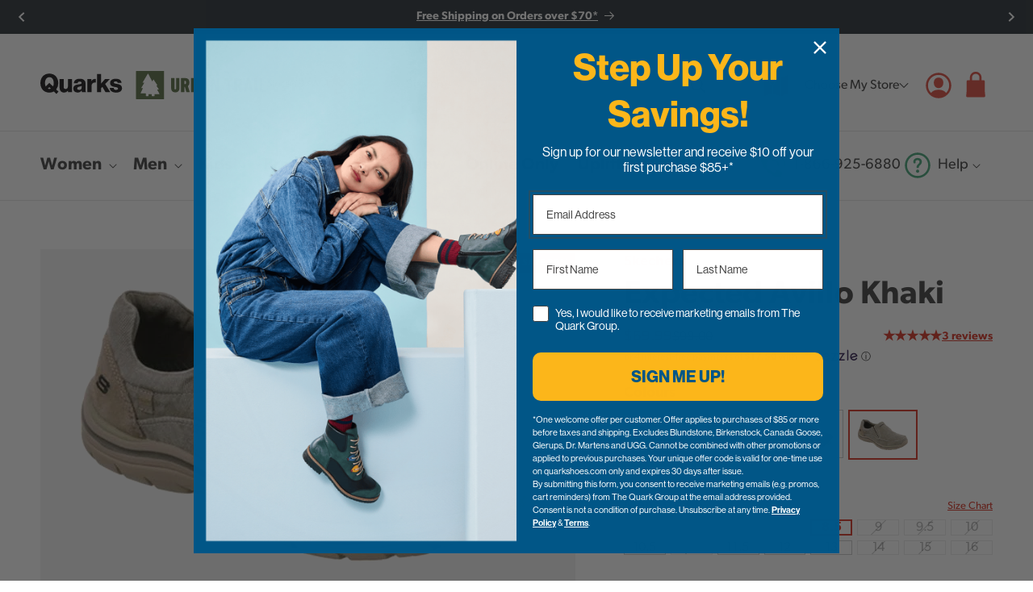

--- FILE ---
content_type: text/html; charset=utf-8
request_url: https://www.quarkshoes.com/products/skechers-expected-avillo-khaki-64109-khk
body_size: 88594
content:
<!doctype html>
<html class="no-js" lang="en">
  <head>
<!-- Start of Shoplift scripts -->
<!-- 2026-01-27T17:09:37.6740188Z -->
<style>.shoplift-hide { opacity: 0 !important; }</style>
<style id="sl-preview-bar-hide">#preview-bar-iframe, #PBarNextFrameWrapper { display: none !important; }</style>
<script type="text/javascript">(function(rootPath, template, themeRole, themeId, isThemePreview){ /* Generated on 2026-01-30T06:19:29.9746186Z */(function(){"use strict";var $=document.createElement("style");$.textContent=`#shoplift-preview-control{position:fixed;max-width:332px;height:56px;background-color:#141414;z-index:9999;bottom:20px;display:flex;border-radius:8px;box-shadow:13px 22px 7px #0000,9px 14px 7px #00000003,5px 8px 6px #0000000d,2px 4px 4px #00000017,1px 1px 2px #0000001a,0 0 #0000001a;align-items:center;margin:0 auto;left:16px;right:16px;opacity:0;transform:translateY(20px);visibility:hidden;transition:opacity .4s ease-in-out,transform .4s ease-in-out,visibility 0s .4s}#shoplift-preview-control.visible{opacity:1;transform:translateY(0);visibility:visible;transition:opacity .4s ease-in-out,transform .4s ease-in-out,visibility 0s 0s}#shoplift-preview-control *{font-family:Inter,sans-serif;color:#fff;box-sizing:border-box;font-size:16px}#shoplift-preview-variant-title{font-weight:400;line-height:140%;font-size:16px;text-align:start;letter-spacing:-.16px;flex-grow:1;text-wrap:nowrap;overflow:hidden;text-overflow:ellipsis}#shoplift-preview-variant-selector{position:relative;display:block;padding:6px 0;height:100%;min-width:0;flex:1 1 auto}#shoplift-preview-variant-menu-trigger{border:none;cursor:pointer;width:100%;background-color:transparent;padding:0 16px;border-left:1px solid #333;border-right:1px solid #333;height:100%;display:flex;align-items:center;justify-content:start;gap:8px}#shoplift-preview-variant-selector .menu-variant-label{width:24px;height:24px;border-radius:50%;padding:6px;display:flex;justify-content:center;align-items:center;font-size:12px;font-style:normal;font-weight:600;line-height:100%;letter-spacing:-.12px;flex-shrink:0}#shoplift-preview-variant-selector .preview-variant-menu{position:absolute;bottom:110%;transform:translate3d(0,20px,0);visibility:hidden;pointer-events:none;opacity:0;cursor:pointer;background-color:#141414;border:1px solid #141414;border-radius:6px;width:100%;max-height:156px;overflow-y:auto;box-shadow:0 8px 16px #0003;z-index:1;transition:opacity .3s ease-in-out,transform .3s ease-in-out,visibility 0s .3s}#shoplift-preview-variant-selector .preview-variant-menu.preview-variant-menu__visible{visibility:visible;pointer-events:auto;opacity:100;transform:translateZ(0);transition:opacity .3s ease-in-out,transform .3s ease-in-out,visibility 0s 0s}@media screen and (max-width:400px){#shoplift-preview-variant-selector .preview-variant-menu{position:fixed;left:0;right:0;width:auto;bottom:110%}}#shoplift-preview-variant-selector .preview-variant-menu .preview-variant-menu--item{padding:12px 16px;display:flex;overflow:hidden}#shoplift-preview-variant-selector .preview-variant-menu .preview-variant-menu--item .menu-variant-label{margin-right:6px}#shoplift-preview-variant-selector .preview-variant-menu .preview-variant-menu--item span{overflow:hidden;text-overflow:ellipsis;text-wrap:nowrap;white-space:nowrap;color:#f6f6f6;font-size:14px;font-style:normal;font-weight:500}#shoplift-preview-variant-selector .preview-variant-menu .preview-variant-menu--item:hover{background-color:#545454}#shoplift-preview-variant-selector .preview-variant-menu .preview-variant-menu--item:last-of-type{border-bottom-left-radius:6px;border-bottom-right-radius:6px}#shoplift-preview-variant-selector .preview-variant-menu .preview-variant-menu--item:first-of-type{border-top-left-radius:6px;border-top-right-radius:6px}#shoplift-preview-control div:has(#shoplift-exit-preview-button){padding:0 16px}#shoplift-exit-preview-button{padding:6px 8px;font-weight:500;line-height:75%;border-radius:4px;background-color:transparent;border:none;text-decoration:none}#shoplift-exit-preview-button:hover{cursor:pointer;background-color:#333}/*$vite$:1*/`,document.head.appendChild($);var B=" daum[ /]| deusu/| yadirectfetcher|(?:^|[^g])news(?!sapphire)|(?<! (?:channel/|google/))google(?!(app|/google| pixel))|(?<! cu)bots?(?:\\b|_)|(?<!(?: ya| yandex|^job|inapp;) ?)search|(?<!(?:lib))http|(?<![hg]m)score|@[a-z][\\w-]+\\.|\\(\\)|\\.com|\\b\\d{13}\\b|^<|^[\\w \\.\\-\\(?:\\):]+(?:/v?\\d+(?:\\.\\d+)?(?:\\.\\d{1,10})*?)?(?:,|$)|^[^ ]{50,}$|^\\d+\\b|^\\w+/[\\w\\(\\)]*$|^active|^ad muncher|^amaya|^avsdevicesdk/|^biglotron|^bot|^bw/|^clamav[ /]|^client/|^cobweb/|^custom|^ddg[_-]android|^discourse|^dispatch/\\d|^downcast/|^duckduckgo|^facebook|^getright/|^gozilla/|^hobbit|^hotzonu|^hwcdn/|^jeode/|^jetty/|^jigsaw|^microsoft bits|^movabletype|^mozilla/\\d\\.\\d \\(compatible;?\\)$|^mozilla/\\d\\.\\d \\w*$|^navermailapp|^netsurf|^offline|^owler|^postman|^python|^rank|^read|^reed|^rest|^rss|^snapchat|^space bison|^svn|^swcd |^taringa|^thumbor/|^track|^valid|^w3c|^webbandit/|^webcopier|^wget|^whatsapp|^wordpress|^xenu link sleuth|^yahoo|^yandex|^zdm/\\d|^zoom marketplace/|^{{.*}}$|admin|analyzer|archive|ask jeeves/teoma|bit\\.ly/|bluecoat drtr|browsex|burpcollaborator|capture|catch|check|chrome-lighthouse|chromeframe|classifier|clean|cloud|crawl|cypress/|dareboost|datanyze|dejaclick|detect|dmbrowser|download|evc-batch/|feed|firephp|gomezagent|headless|httrack|hubspot marketing grader|hydra|ibisbrowser|images|insight|inspect|iplabel|ips-agent|java(?!;)|library|mail\\.ru/|manager|measure|neustar wpm|node|nutch|offbyone|optimize|pageburst|pagespeed|parser|perl|phantomjs|pingdom|powermarks|preview|proxy|ptst[ /]\\d|reputation|resolver|retriever|rexx;|rigor|rss\\b|scan|scrape|server|sogou|sparkler/|speedcurve|spider|splash|statuscake|synapse|synthetic|tools|torrent|trace|transcoder|url|virtuoso|wappalyzer|watch|webglance|webkit2png|whatcms/|zgrab",G=/bot|spider|crawl|http|lighthouse/i,V;function K(){if(V instanceof RegExp)return V;try{V=new RegExp(B,"i")}catch{V=G}return V}function j(l){return!!l&&K().test(l)}class L{timestamp;constructor(){this.timestamp=new Date}}class W extends L{type;testId;hypothesisId;constructor(t,e,i){super(),this.type=3,this.testId=t,this.hypothesisId=e,this.timestamp=i}}class J extends L{type;path;constructor(t){super(),this.type=4,this.path=t}}class Y extends L{type;cart;constructor(t){super(),this.type=5,this.cart=t}}class D extends Error{isBot;constructor(){super(),this.isBot=!0}}function Z(l,t,e){for(const i of t.selectors){const s=l.querySelectorAll(i.cssSelector);for(let r=0;r<s.length;r++)e(t.testId,t.hypothesisId)}H(l,t,(i,s,r,o,n)=>n(s,r),e)}function x(l,t,e){for(const i of t.selectors)F(l,t.testId,t.hypothesisId,i,e??(()=>{}));H(l,t,F,e??(()=>{}))}function M(l){return l.urlPatterns.reduce((t,e)=>{switch(e.operator){case"contains":return t+`.*${e}.*`;case"endsWith":return t+`.*${e}`;case"startsWith":return t+`${e}.*`}},"")}function H(l,t,e,i){new MutationObserver(()=>{for(const r of t.selectors)e(l,t.testId,t.hypothesisId,r,i)}).observe(l.documentElement,{childList:!0,subtree:!0})}function F(l,t,e,i,s){const r=l.querySelectorAll(i.cssSelector);for(let o=0;o<r.length;o++){let n=r.item(o);if(n instanceof HTMLElement&&n.dataset.shoplift!==""){n.dataset.shoplift="";for(const a of i.actions.sort(ot))n=Q(l,i.cssSelector,n,a)}}return r.length>0&&s?(s(t,e),!0):!1}function Q(l,t,e,i){switch(i.type){case"innerHtml":e.innerHTML=i.value;break;case"attribute":X(e,i.scope,i.value);break;case"css":tt(l,t,i.value);break;case"js":et(l,e,i);break;case"copy":return it(e);case"remove":st(e);break;case"move":rt(e,parseInt(i.value));break}return e}function X(l,t,e){l.setAttribute(t,e)}function tt(l,t,e){const i=l.createElement("style");i.innerHTML=`${t} { ${e} }`,l.getElementsByTagName("head")[0]?.appendChild(i)}function et(l,t,e){Function("document","element",`"use strict"; ${e.value}`)(l,t)}function it(l){const t=l.cloneNode(!0);if(!l.parentNode)throw"Can't copy node outside of DOM";return l.parentNode.insertBefore(t,l.nextSibling),t}function st(l){l.remove()}function rt(l,t){if(t===0)return;const e=Array.prototype.slice.call(l.parentElement.children).indexOf(l),i=Math.min(Math.max(e+t,0),l.parentElement.children.length-1);l.parentElement.children.item(i).insertAdjacentElement(t>0?"afterend":"beforebegin",l)}function ot(l,t){return N(l)-N(t)}function N(l){return l.type==="copy"||l.type==="remove"?0:1}var P=(l=>(l[l.Template=0]="Template",l[l.Theme=1]="Theme",l[l.UrlRedirect=2]="UrlRedirect",l[l.Script=3]="Script",l[l.Dom=4]="Dom",l[l.Price=5]="Price",l))(P||{});const nt="data:image/svg+xml,%3csvg%20width='12'%20height='12'%20viewBox='0%200%2012%2012'%20fill='none'%20xmlns='http://www.w3.org/2000/svg'%3e%3cpath%20d='M9.96001%207.90004C9.86501%207.90004%209.77001%207.86504%209.69501%207.79004L6.43501%204.53004C6.19501%204.29004%205.80501%204.29004%205.56501%204.53004L2.30501%207.79004C2.16001%207.93504%201.92001%207.93504%201.77501%207.79004C1.63001%207.64504%201.63001%207.40504%201.77501%207.26004L5.03501%204.00004C5.56501%203.47004%206.43001%203.47004%206.96501%204.00004L10.225%207.26004C10.37%207.40504%2010.37%207.64504%2010.225%207.79004C10.15%207.86004%2010.055%207.90004%209.96001%207.90004Z'%20fill='white'/%3e%3c/svg%3e",at="data:image/svg+xml,%3csvg%20width='14'%20height='24'%20viewBox='0%200%2014%2024'%20fill='none'%20xmlns='http://www.w3.org/2000/svg'%3e%3cpath%20d='M12.3976%2014.5255C12.2833%2013.8788%2012.0498%2013.3024%2011.6952%2012.7961C11.3416%2012.2898%2010.9209%2011.8353%2010.4353%2011.4317C9.94868%2011.0291%209.43546%2010.6488%208.89565%2010.292C8.48487%2010.049%208.09577%209.78565%207.72637%209.50402C7.35697%209.2224%207.08016%208.89503%206.89694%208.51987C6.71273%208.14471%206.67826%207.69533%206.79055%207.1697C6.86345%206.83216%206.97476%206.54647%207.12351%206.31162C7.27324%206.07778%207.47124%205.89986%207.7175%205.77684C7.96377%205.65483%208.21989%205.59383%208.48389%205.59383C8.88087%205.59383%209.17639%205.7016%209.3734%205.91714C9.56943%206.13268%209.68271%206.42345%209.71424%206.78946C9.74576%207.15547%209.72015%207.55401%209.63839%207.98509C9.55663%208.41617%209.43645%208.84724%209.27687%209.27934L13.5127%208.80149C13.9638%207.52656%2014.1017%206.42447%2013.9264%205.49725C13.751%204.56901%2013.2664%203.85122%2012.4724%203.34491C12.239%203.19648%2011.9779%203.07041%2011.6893%202.96569L12.0026%201.50979L9.86397%200L7.3875%201.50979L7.11169%202.78878C6.65166%202.8874%206.21724%203.01957%205.8114%203.19038C4.85292%203.594%204.06684%204.15115%203.45117%204.86385C2.83452%205.57655%202.42571%206.40108%202.22378%207.33847C2.06616%208.06947%202.04942%208.70796%202.17551%209.25087C2.30061%209.7948%202.52028%2010.2828%202.8355%2010.7139C3.14974%2011.145%203.51816%2011.5344%203.93977%2011.881C4.36039%2012.2288%204.782%2012.5521%205.20164%2012.851C5.68334%2013.1702%206.13844%2013.5169%206.56497%2013.8921C6.99052%2014.2672%207.31954%2014.7125%207.55004%2015.228C7.78055%2015.7445%207.81502%2016.3769%207.65347%2017.1262C7.56482%2017.5389%207.43676%2017.8765%207.27028%2018.1388C7.10381%2018.4011%206.89596%2018.5983%206.64772%2018.7295C6.3985%2018.8606%206.12071%2018.9267%205.8114%2018.9267C5.21641%2018.9267%204.79776%2018.6034%204.62833%2018.1632C4.4589%2017.7229%204.47367%2017.2583%204.60075%2016.5639C4.72782%2015.8705%205.05092%2015.1395%205.37107%2014.3699H1.17665C1.17665%2014.3699%200.207341%2016.1115%200.0310135%2017.6762C-0.0655232%2018.5302%200.0635208%2019.2653%200.41519%2019.8844C0.76686%2020.5036%201.33032%2020.9814%202.10655%2021.319C2.39222%2021.443%202.7104%2021.5447%203.05813%2021.623L2.54589%2024H7.17473L7.7047%2021.5386C8.08493%2021.442%208.43857%2021.3231%208.76562%2021.1787C9.73985%2020.7476%2010.52%2020.1427%2011.1071%2019.3649C11.6932%2018.5871%2012.0873%2017.7291%2012.2892%2016.7917C12.4744%2015.9295%2012.5099%2015.1741%2012.3966%2014.5275L12.3976%2014.5255Z'%20fill='white'/%3e%3c/svg%3e";async function lt(l){let t=l.replace(/-/g,"+").replace(/_/g,"/");for(;t.length%4;)t+="=";const e=atob(t),i=Uint8Array.from(e,o=>o.charCodeAt(0)),s=new Blob([i]).stream().pipeThrough(new DecompressionStream("gzip")),r=await new Response(s).text();return JSON.parse(r)}function _(l,t){return typeof t=="string"&&/\d{4}-\d{2}-\d{2}T\d{2}:\d{2}:\d{2}.\d+(?:Z|[+-]\d+)/.test(t)?new Date(t):t}function O(l,t){return t}function k(l,t=!1,e=!1,i=","){const s=l/100;if(e){const o=Math.round(s).toLocaleString("en-US");return i!==","?o.replace(/,/g,i):o}else{const r=t?",":".",o=s.toFixed(2).split("."),n=parseInt(o[0],10),a=o[1]??"00",c=n.toLocaleString("en-US");return i!==","?`${c.replace(/,/g,i)}${r}${a}`:t?`${c.replace(/,/g,".")}${r}${a}`:`${c}${r}${a}`}}function R(l,t,e,i){const s=t.replace("{{amount}}",k(l,!1,!1)).replace("{{amount_no_decimals}}",k(l,!1,!0)).replace("{{amount_with_comma_separator}}",k(l,!0,!1)).replace("{{amount_no_decimals_with_comma_separator}}",k(l,!0,!0)).replace("{{amount_with_space_separator}}",k(l,!1,!1," ")).replace("{{amount_no_decimals_with_space_separator}}",k(l,!1,!0," ")).replace("{{amount_with_apostrophe_separator}}",k(l,!1,!1,"'")).replace("{{amount_no_decimals_with_apostrophe_separator}}",k(l,!1,!0,"'")).replace("{{amount_with_period_and_space_separator}}",k(l,!1,!1,". ")).replace("{{amount_no_decimals_with_period_and_space_separator}}",k(l,!1,!0,". "));return i?`${s} ${e}`:s}function q(l){return l.replace(/[^\d.,\s-]/g,"").trim()}function ct(l){const t=new Map;for(const[e,i,s]of l.v)t.set(e,{priceInCents:i,compareAtPriceInCents:s});return t}function dt(l,t,e,i){const{priceInCents:s,compareAtPriceInCents:r}=e,{mf:o,c:n,cce:a}=i;if(l.getAttribute("data-sl-attribute-p")===t)l.innerHTML=R(s,o,n,a);else if(l.getAttribute("data-sl-attribute-cap")===t)r<=0||r<=s?l.remove():l.innerHTML=R(r,o,n,a);else if(l.getAttribute("data-sl-attribute-discount")===t&&!(r<=0||r<=s)){const h=Math.round((r-s)/r*100),u=q(R(r-s,o,n,!1)),p=l.getAttribute("data-sl-format")||"percent";p==="percent"?l.textContent=`-${h}%`:p==="amount"?l.textContent=`-${u}`:p==="both"&&(l.textContent=`-${h}% (-${u})`)}}function ht(l){const t=[],e={id:"url-pattern",operator:"contains",value:"/"};for(const[i,s,r]of l.v){t.push({id:`p-${i}`,cssSelector:`[data-sl-attribute-p="${i}"]`,urlPatterns:[e],actions:[{id:`p-action-${i}`,type:"innerHtml",scope:"price",value:R(s,l.mf,l.c,l.cce)}]});const o=r<=0||r<=s;if(t.push({id:`cap-${i}`,cssSelector:`[data-sl-attribute-cap="${i}"]`,urlPatterns:[e],actions:[{id:`cap-action-${i}`,type:o?"remove":"innerHtml",scope:"compare-at-price",value:o?"":R(r,l.mf,l.c,l.cce)}]}),!o&&r>s){const n=Math.round((r-s)/r*100),a=q(R(r-s,l.mf,l.c,!1));t.push({id:`d-${i}`,cssSelector:`[data-sl-attribute-discount="${i}"]`,urlPatterns:[e],actions:[{id:`d-action-${i}`,type:"js",scope:null,value:`(function(doc, el) {              var format = el.getAttribute('data-sl-format') || 'percent';              if (format === 'percent') {                el.textContent = '-${n}%';              } else if (format === 'amount') {                el.textContent = '-${a}';              } else if (format === 'both') {                el.textContent = '-${n}% (-${a})';              }            })`}]})}}return t}let U=!1;class pt{constructor(t,e,i,s,r,o,n,a,c,h,u){this.shop=t,this.host=e,this.eventHost=i,this.disableReferrerOverride=a,this.logHistory=[],this.legacySessionKey=`SHOPLIFT_SESSION_${this.shop}`,this.cssHideClass=s?"shoplift-hide":"",this.testConfigs=h.map(d=>({...d,startAt:new Date(d.startAt),statusHistory:d.statusHistory.map(v=>({...v,createdAt:new Date(v.createdAt)}))})),this.inactiveTestConfigs=u,this.sendPageView=!!r,this.shopliftDebug=o===!0,this.gaConfig=n!=={"sendEvents":true,"mode":"gtag"}?n:{sendEvents:!1},this.fetch=window.fetch.bind(window),this.localStorageSet=window.localStorage.setItem.bind(window.localStorage),this.localStorageGet=window.localStorage.getItem.bind(window.localStorage);const p=this.getDeviceType();this.device=p!=="tablet"?p:"mobile",this.state=this.loadState(),this.shopifyAnalyticsId=this.getShopifyAnalyticsId(),this.testsFilteredByAudience=h.filter(d=>d.status=="active"),this.getCountryTimeout=c===1000?1e3:c,this.log("State Loaded",JSON.stringify(this.state))}DATA_SL_ATTRIBUTE_P="data-sl-attribute-p";DATA_SL_TEST_ID="data-sl-test-id";VIEWPORT_TRACK_THRESHOLD=.5;temporarySessionKey="Shoplift_Session";essentialSessionKey="Shoplift_Essential";analyticsSessionKey="Shoplift_Analytics";priceSelectorsSessionKey="Shoplift_PriceSelectors";legacySessionKey;cssHideClass;testConfigs;inactiveTestConfigs;testsFilteredByAudience;sendPageView;shopliftDebug;gaConfig;getCountryTimeout;state;shopifyAnalyticsId;cookie=document.cookie;isSyncing=!1;isSyncingGA=!1;fetch;localStorageSet;localStorageGet;sessionStorageSet=window.sessionStorage.setItem.bind(window.sessionStorage);sessionStorageGet=window.sessionStorage.getItem.bind(window.sessionStorage);urlParams=new URLSearchParams(window.location.search);device;logHistory;activeViewportObservers=new Map;deriveCategoryFromExistingTests(){if(!this.state.temporary.testCategory&&this.state.essential.visitorTests.length>0){const t=this.state.essential.visitorTests.some(e=>{if(!e.hypothesisId)return!1;const i=this.getHypothesis(e.hypothesisId);return i&&["theme","basicScript","price"].includes(i.type)});this.state.temporary.testCategory=t?"global":"conditional",this.persistTemporaryState(),this.log("Derived test category from existing visitorTests: %s",this.state.temporary.testCategory)}}async init(){try{if(this.log("Shoplift script initializing"),window.Shopify&&window.Shopify.designMode){this.log("Skipping script for design mode");return}if(window.location.href.includes("slScreenshot=true")){this.log("Skipping script for screenshot");return}if(window.location.hostname.endsWith(".edgemesh.com")){this.log("Skipping script for preview");return}if(window.location.href.includes("isShopliftMerchant")){const e=this.urlParams.get("isShopliftMerchant")==="true";this.log("Setting merchant session to %s",e),this.state.temporary.isMerchant=e,this.persistTemporaryState()}if(this.state.temporary.isMerchant){this.log("Setting up preview for merchant"),typeof window.shoplift!="object"&&this.setShopliftStub(),this.state.temporary.previewConfig||this.hidePage(),await this.initPreview(),document.querySelector("#sl-preview-bar-hide")?.remove();return}if(this.state.temporary.previewConfig=void 0,j(navigator.userAgent))return;if(navigator.userAgent.includes("Chrome/118")){this.log("Random: %o",[Math.random(),Math.random(),Math.random()]);const e=await this.makeRequest({url:`${this.eventHost}/api/v0/events/ip`,method:"get"}).then(i=>i?.json());this.log(`IP: ${e}`),this.makeRequest({url:`${this.eventHost}/api/v0/logs`,method:"post",data:JSON.stringify(this.debugState(),O)}).catch()}if(this.shopifyAnalyticsId=this.getShopifyAnalyticsId(),this.monitorConsentChange(),this.checkForThemePreview())return;if(!this.disableReferrerOverride&&this.state.temporary.originalReferrer!=null){this.log(`Overriding referrer from '${document.referrer}' to '${this.state.temporary.originalReferrer}'`);const e=this.state.temporary.originalReferrer;delete this.state.temporary.originalReferrer,this.persistTemporaryState(),Object.defineProperty(document,"referrer",{get:()=>e,enumerable:!0,configurable:!0})}if(await this.refreshVisitor(this.shopifyAnalyticsId),await this.handleVisitorTest()){this.log("Redirecting for visitor test");return}this.setShoplift(),this.showPage(),this.ensureCartAttributesForExistingPriceTests(!1),await this.finalize(),console.log("SHOPLIFT SCRIPT INITIALIZED!")}catch(t){if(t instanceof D)return;throw t}finally{typeof window.shoplift!="object"&&this.setShopliftStub()}}getVariantColor(t){switch(t){case"a":return{text:"#141414",bg:"#E2E2E2"};case"b":return{text:"rgba(255, 255, 255, 1)",bg:"rgba(37, 99, 235, 1)"}}}getDefaultVariantTitle(t){return t.title?t.title:t.type==="price"?t.isControl?"Original prices":"Variant prices":t.isControl?"Original":"Untitled variant "+t.label.toUpperCase()}async initPreview(){const t=this.urlParams.get("previewConfig");if(t){this.state.temporary.previewConfig=void 0,this.log("Setting up the preview"),this.log("Found preview config, writing to temporary state");const e=await lt(t);if(this.state.temporary.previewConfig=e,this.state.temporary.previewConfig.testTypeCategory===P.Price){this.hidePage(!0);const s=this.state.temporary.previewConfig;let r=`${this.host}/api/dom-selectors/${s.storeId}/${s.testId}/${s.isDraft||!1}`;s.shopifyProductId&&(r+=`?productId=${s.shopifyProductId}`);const o=await this.makeJsonRequest({method:"get",url:r}).catch(n=>(this.log("Error getting domSelectors",n),null));s.variants.forEach(n=>n.domSelectors=o[n.id]?.domSelectors)}this.persistTemporaryState();const i=new URL(window.location.toString());i.searchParams.delete("previewConfig"),this.queueRedirect(i)}else if(this.state.temporary.previewConfig){this.showPage();const e=this.state.temporary.previewConfig;e.testTypeCategory===P.Template&&this.handleTemplatePreview(e)&&this.initPreviewControls(e),e.testTypeCategory===P.UrlRedirect&&this.handleUrlPreview(e)&&this.initPreviewControls(e),e.testTypeCategory===P.Script&&this.handleScriptPreview(e)&&this.initPreviewControls(e),e.testTypeCategory===P.Price&&await this.handlePricePreview(e)&&this.initPreviewControls(e)}}initPreviewControls(t){document.addEventListener("DOMContentLoaded",()=>{const e=t.variants.find(v=>v.id===t.currentVariant),i=e?.label||"a",s=t.variants,r=document.createElement("div");r.id="shoplift-preview-control";const o=document.createElement("div"),n=document.createElement("img");n.src=at,n.height=24,n.width=14,o.style.padding="0 16px",o.style.lineHeight="100%",o.appendChild(n),r.appendChild(o);const a=document.createElement("div");a.id="shoplift-preview-variant-selector";const c=document.createElement("button");c.id="shoplift-preview-variant-menu-trigger";const h=document.createElement("div");h.className="menu-variant-label",h.style.backgroundColor=this.getVariantColor(i).bg,h.style.color=this.getVariantColor(i).text,h.innerText=i.toUpperCase(),c.appendChild(h);const u=document.createElement("span");if(u.id="shoplift-preview-variant-title",u.innerText=e?this.getDefaultVariantTitle(e):"Untitled variant "+i.toUpperCase(),c.appendChild(u),s.length>1){const v=document.createElement("img");v.src=nt,v.width=12,v.height=12,v.style.height="12px",v.style.width="12px",c.appendChild(v);const T=document.createElement("div");T.className="preview-variant-menu";for(const m of t.variants.filter(S=>S.id!==t.currentVariant)){const S=document.createElement("div");S.className="preview-variant-menu--item";const A=document.createElement("div");A.className="menu-variant-label",A.style.backgroundColor=this.getVariantColor(m.label).bg,A.style.color=this.getVariantColor(m.label).text,A.style.flexShrink="0",A.innerText=m.label.toUpperCase(),S.appendChild(A);const y=document.createElement("span");y.innerText=this.getDefaultVariantTitle(m),S.appendChild(y),S.addEventListener("click",()=>{this.pickVariant(m.id)}),T.appendChild(S)}a.appendChild(T),c.addEventListener("click",()=>{T.className!=="preview-variant-menu preview-variant-menu__visible"?T.classList.add("preview-variant-menu__visible"):T.classList.remove("preview-variant-menu__visible")}),document.addEventListener("click",m=>{m.target instanceof Element&&!c.contains(m.target)&&T.className==="preview-variant-menu preview-variant-menu__visible"&&T.classList.remove("preview-variant-menu__visible")})}else c.style.pointerEvents="none",h.style.margin="0";a.appendChild(c),r.appendChild(a);const p=document.createElement("div"),d=document.createElement("button");d.id="shoplift-exit-preview-button",d.innerText="Exit",p.appendChild(d),d.addEventListener("click",()=>{this.exitPreview()}),r.appendChild(p),document.body.appendChild(r),requestAnimationFrame(()=>{r.classList.add("visible")})}),this.ensureCartAttributesForExistingPriceTests(!0)}pickVariant(t){if(this.state.temporary.previewConfig){const e=this.state.temporary.previewConfig,i=new URL(window.location.toString());if(e.testTypeCategory===P.UrlRedirect){const s=e.variants.find(r=>r.id===e.currentVariant)?.redirectUrl;if(i.pathname===s){const r=e.variants.find(o=>o.id===t)?.redirectUrl;r&&(i.pathname=r)}}if(e.testTypeCategory===P.Template){const s=e.variants.find(r=>r.id===e.currentVariant)?.pathName;if(s&&i.pathname===s){const r=e.variants.find(o=>o.id===t)?.pathName;r&&r!==s&&(i.pathname=r)}}e.currentVariant=t,this.persistTemporaryState(),this.queueRedirect(i)}}exitPreview(){const t=new URL(window.location.toString());if(this.state.temporary.previewConfig?.testTypeCategory===P.Template&&t.searchParams.delete("view"),this.state.temporary.previewConfig?.testTypeCategory===P.Script&&t.searchParams.delete("slVariant"),this.state.temporary.previewConfig?.testTypeCategory===P.UrlRedirect){const i=this.state.temporary.previewConfig.variants.filter(r=>!r.isControl&&r.redirectUrl!==null).map(r=>r.redirectUrl),s=this.state.temporary.previewConfig.variants.find(r=>r.label==="a")?.redirectUrl;i.includes(t.pathname)&&s&&(t.pathname=s)}this.state.temporary.isMerchant=!1,t.searchParams.delete("isShopliftMerchant"),this.state.temporary.previewConfig=void 0,this.persistTemporaryState(),this.hidePage(),this.queueRedirect(t)}handleTemplatePreview(t){const e=t.currentVariant,i=t.variants.find(a=>a.id===e);if(!i)return!1;const s=t.variants.find(a=>a.isControl);if(!s)return!1;this.log("Setting up template preview for type",s.type);const r=new URL(window.location.toString()),o=r.searchParams.get("view"),n=i.type===s.type;return!n&&!i.isControl&&template.suffix===s.affix&&this.typeFromTemplate()===s.type&&i.pathName!==null?(this.log("Hit control template type, redirecting to the variant url"),this.hidePage(),r.pathname=i.pathName,this.queueRedirect(r),!0):(!i.isControl&&this.typeFromTemplate()==i.type&&template.suffix===s.affix&&n&&o!==(i.affix||"__DEFAULT__")&&(this.log("Template type and affix match control, updating the view param"),r.searchParams.delete("view"),this.log("Setting the new viewParam to",i.affix||"__DEFAULT__"),this.hidePage(),r.searchParams.set("view",i.affix||"__DEFAULT__"),this.queueRedirect(r)),o!==null&&o!==i.affix&&(r.searchParams.delete("view"),this.hidePage(),this.queueRedirect(r)),!0)}handleUrlPreview(t){const e=t.currentVariant,i=t.variants.find(o=>o.id===e),s=t.variants.find(o=>o.isControl)?.redirectUrl;if(!i)return!1;this.log("Setting up URL redirect preview");const r=new URL(window.location.toString());return r.pathname===s&&!i.isControl&&i.redirectUrl!==null&&(this.log("Url matches control, redirecting"),this.hidePage(),r.pathname=i.redirectUrl,this.queueRedirect(r)),!0}handleScriptPreview(t){const e=t.currentVariant,i=t.variants.find(o=>o.id===e);if(!i)return!1;this.log("Setting up script preview");const s=new URL(window.location.toString());return s.searchParams.get("slVariant")!==i.id&&(this.log("current id doesn't match the variant, redirecting"),s.searchParams.delete("slVariant"),this.log("Setting the new slVariantParam"),this.hidePage(),s.searchParams.set("slVariant",i.id),this.queueRedirect(s)),!0}async handlePricePreview(t){const e=t.currentVariant,i=t.variants.find(s=>s.id===e);return i?(this.log("Setting up price preview"),i.domSelectors&&i.domSelectors.length>0&&(x(document,{testId:t.testId,hypothesisId:i.id,selectors:i.domSelectors}),this.ensureCartAttributesForExistingPriceTests(!0)),!0):!1}async finalize(){const t=await this.getCartState();t!==null&&this.queueCartUpdate(t),this.pruneStateAndSave(),await this.syncAllEvents()}setShoplift(){this.log("Setting up public API");const e=this.urlParams.get("slVariant")==="true",i=e?null:this.urlParams.get("slVariant");window.shoplift={isHypothesisActive:async s=>{if(this.log("Script checking variant for hypothesis '%s'",s),e)return this.log("Forcing variant for hypothesis '%s'",s),!0;if(i!==null)return this.log("Forcing hypothesis '%s'",i),s===i;const r=this.testConfigs.find(n=>n.hypotheses.some(a=>a.id===s));if(!r)return this.log("No test found for hypothesis '%s'",s),!1;const o=this.state.essential.visitorTests.find(n=>n.testId===r.id);return o?(this.log("Active visitor test found",s),o.hypothesisId===s):(await this.manuallySplitVisitor(r),this.testConfigs.some(n=>n.hypotheses.some(a=>a.id===s&&this.state.essential.visitorTests.some(c=>c.hypothesisId===a.id))))},setAnalyticsConsent:async s=>{await this.onConsentChange(s,!0)},getVisitorData:()=>({visitor:this.state.analytics.visitor,visitorTests:this.state.essential.visitorTests.filter(s=>!s.isInvalid).map(s=>{const{shouldSendToGa:r,savedAt:o,...n}=s;return n})})}}setShopliftStub(){this.log("Setting up stubbed public API");const e=this.urlParams.get("slVariant")==="true",i=e?null:this.urlParams.get("slVariant");window.shoplift={isHypothesisActive:s=>Promise.resolve(e||s===i),setAnalyticsConsent:()=>Promise.resolve(),getVisitorData:()=>({visitor:null,visitorTests:[]})}}async manuallySplitVisitor(t){this.log("Starting manual split for test '%s'",t.id),await this.handleVisitorTest([t]);const e=this.getReservationForTest(t.id);e&&!e.isRealized&&e.entryCriteriaKey&&(this.log("Realizing manual API reservation for test '%s'",t.id),this.realizeReservationForCriteria(e.entryCriteriaKey)),this.saveState(),this.syncAllEvents()}async handleVisitorTest(t){await this.filterTestsByAudience(this.testConfigs,this.state.analytics.visitor??this.buildBaseVisitor(),this.state.essential.visitorTests),this.deriveCategoryFromExistingTests(),this.clearStaleReservations();let e=t?t.filter(i=>this.testsFilteredByAudience.some(s=>s.id===i.id)):[...this.testsForUrl(this.testsFilteredByAudience),...this.domTestsForUrl(this.testsFilteredByAudience)];try{if(e.length===0)return this.log("No tests found"),!1;this.log("Checking for existing visitor test on page");const i=this.getCurrentVisitorHypothesis(e);if(i){this.log("Found current visitor test");const a=this.considerRedirect(i);return a&&(this.log("Redirecting for current visitor test"),this.redirect(i)),a}const s=this.getReservationForCurrentPage();if(s){this.log("Found matching reservation for current page: %s",s.testId);const a=this.getHypothesis(s.hypothesisId);if(a){a.type!=="price"&&this.realizeReservationForCriteria(s.entryCriteriaKey);const c=this.considerRedirect(a);return c&&this.redirect(a),c}}this.log("No active test relation for test page");const r=this.testsForUrl(this.inactiveTestConfigs.filter(a=>this.testIsPaused(a)&&a.hypotheses.some(c=>this.state.essential.visitorTests.some(h=>h.hypothesisId===c.id)))).map(a=>a.id);if(r.length>0)return this.log("Visitor has paused tests for test page, skipping test assignment: %o",r),!1;if(!this.state.temporary.testCategory){const a=this.testsFilteredByAudience.filter(h=>this.isGlobalEntryCriteria(this.getEntryCriteriaKey(h))),c=this.testsFilteredByAudience.filter(h=>!this.isGlobalEntryCriteria(this.getEntryCriteriaKey(h)));if(this.log("Category dice roll - global tests: %o, conditional tests: %o",a.map(h=>({id:h.id,title:h.title,criteria:this.getEntryCriteriaKey(h)})),c.map(h=>({id:h.id,title:h.title,criteria:this.getEntryCriteriaKey(h)}))),a.length>0&&c.length>0){const h=a.length,u=c.length,p=h+u,d=Math.random()*p;this.state.temporary.testCategory=d<h?"global":"conditional",this.log("Category dice roll: rolled %.2f of %d (global weight: %d, conditional weight: %d), selected '%s'",d,p,h,u,this.state.temporary.testCategory)}else a.length>0?(this.state.temporary.testCategory="global",this.log("Only global tests available, setting category to global")):(this.state.temporary.testCategory="conditional",this.log("Only conditional tests available, setting category to conditional"));this.persistTemporaryState()}const o=this.state.temporary.testCategory;if(this.log("Visitor test category: %s",o),o==="global"){const a=this.testsFilteredByAudience.filter(c=>!this.isGlobalEntryCriteria(this.getEntryCriteriaKey(c)));for(const c of a)this.markTestAsBlocked(c,"category:global");e=e.filter(c=>this.isGlobalEntryCriteria(this.getEntryCriteriaKey(c)))}else{const a=this.testsFilteredByAudience.filter(c=>this.isGlobalEntryCriteria(this.getEntryCriteriaKey(c)));for(const c of a)this.markTestAsBlocked(c,"category:conditional");e=e.filter(c=>!this.isGlobalEntryCriteria(this.getEntryCriteriaKey(c)))}if(e.length===0)return this.log("No tests remaining after category filter"),!1;this.createReservations(e);const n=this.getReservationForCurrentPage();if(n&&!n.isRealized){const a=this.getHypothesis(n.hypothesisId);if(a){a.type!=="price"&&this.realizeReservationForCriteria(n.entryCriteriaKey);const c=this.considerRedirect(a);return c&&(this.log("Redirecting for new test"),this.redirect(a)),c}}return!1}finally{this.includeInDomTests(),this.saveState()}}includeInDomTests(){this.applyControlForAudienceFilteredPriceTests();const t=this.getDomTestsForCurrentUrl(),e=this.getVisitorDomHypothesis(t);for(const i of t){this.log("Evaluating dom test '%s'",i.id);const s=i.hypotheses.some(d=>d.type==="price");if(this.state.essential.visitorTests.find(d=>d.testId===i.id&&d.isInvalid&&!d.hypothesisId)){if(this.log("Visitor is blocked from test '%s', applying control prices if price test",i.id),s){const d=i.hypotheses.find(v=>v.isControl);d?.priceData&&(this.applyPriceTestWithMapLookup(i.id,d,[d],()=>{this.log("Control prices applied for blocked visitor, no metrics tracked")}),this.updatePriceTestHiddenInputs(i.id,"control",!1))}continue}const o=this.getReservationForTest(i.id);let n=null,a=!1;const c=e.find(d=>i.hypotheses.some(v=>d.id===v.id));if(o)n=this.getHypothesis(o.hypothesisId)??null,this.log("Using reserved hypothesis '%s' for test '%s'",o.hypothesisId,i.id);else if(c)n=c,this.log("Using existing hypothesis assignment for test '%s'",i.id);else if(s){const d=this.visitorActiveTestTypeWithReservations();d?(a=!0,this.log("Visitor already in test type '%s', treating as non-test for price test '%s'",d,i.id)):n=this.pickHypothesis(i)}else n=this.pickHypothesis(i);if(a&&s){const d=i.hypotheses.find(v=>v.isControl);d?.priceData&&(this.log("Applying control prices for non-test visitor on price test '%s' (Map-based)",i.id),this.applyPriceTestWithMapLookup(i.id,d,[d],()=>{this.log("Control prices applied for non-test visitor, no metrics tracked")}),this.updatePriceTestHiddenInputs(i.id,"control",!1));continue}if(!n){this.log("Failed to pick hypothesis for test");continue}const h=i.bayesianRevision??4,u=n.type==="price",p=h>=5;if(u&&p){if(this.log(`Price test with Map-based lookup (v${h}): ${i.id}`),!n.priceData){this.log("No price data for hypothesis '%s', skipping",n.id);continue}const d=n.isControl?"control":"variant";this.log(`Setting up Map-based price test for ${d} (test: ${i.id})`),this.applyPriceTestWithMapLookup(i.id,n,i.hypotheses,v=>{const T=this.getReservationForTest(v);T&&!T.isRealized&&T.entryCriteriaKey?this.realizeReservationForCriteria(T.entryCriteriaKey):this.queueAddVisitorToTest(v,n),this.saveState(),this.queuePageView(window.location.pathname),this.syncAllEvents()});continue}if(u&&!p){this.log(`Price test without viewport tracking (v${h}): ${i.id}`);const d=this.getDomSelectorsForHypothesis(n);if(d.length===0)continue;x(document,{testId:i.id,hypothesisId:n.id,selectors:d},v=>{this.queueAddVisitorToTest(v,n),this.saveState(),this.queuePageView(window.location.pathname),this.syncAllEvents()});continue}if(!n.domSelectors||n.domSelectors.length===0){this.log("No selectors found, skipping hypothesis");continue}x(document,{testId:i.id,hypothesisId:n.id,selectors:n.domSelectors},d=>{this.queueAddVisitorToTest(d,n),this.saveState(),this.queuePageView(window.location.pathname),this.syncAllEvents()})}}considerRedirect(t){if(this.log("Considering redirect for hypothesis '%s'",t.id),t.isControl)return this.log("Skipping redirect for control"),!1;if(t.type==="basicScript"||t.type==="manualScript")return this.log("Skipping redirect for script test"),!1;const e=this.state.essential.visitorTests.find(o=>o.hypothesisId===t.id),i=new URL(window.location.toString()),r=new URLSearchParams(window.location.search).get("view");if(t.type==="theme"){if(!(t.themeId===themeId)){if(this.log("Theme id '%s' is not hypothesis theme ID '%s'",t.themeId,themeId),this.isAppProxyPath())return this.log("On App Proxy path, skipping theme redirect to avoid infinite loop"),!1;if(e&&e.themeId!==t.themeId&&(e.themeId===themeId||!this.isThemePreview()))this.log("On old theme, redirecting and updating local visitor"),e.themeId=t.themeId;else if(this.isThemePreview())return this.log("On non-test theme, skipping redirect"),!1;return this.log("Hiding page to redirect for theme test"),this.hidePage(),!0}return!1}else if(t.type!=="dom"&&t.type!=="price"&&t.affix!==template.suffix&&t.affix!==r||t.redirectPath&&!i.pathname.endsWith(t.redirectPath))return this.log("Hiding page to redirect for template test"),this.hidePage(),!0;return this.log("Not redirecting"),!1}redirect(t){if(this.log("Redirecting to hypothesis '%s'",t.id),t.isControl)return;const e=new URL(window.location.toString());if(e.searchParams.delete("view"),t.redirectPath){const i=RegExp("^(/w{2}-w{2})/").exec(e.pathname);if(i&&i.length>1){const s=i[1];e.pathname=`${s}${t.redirectPath}`}else e.pathname=t.redirectPath}else t.type==="theme"?(e.searchParams.set("_ab","0"),e.searchParams.set("_fd","0"),e.searchParams.set("_sc","1"),e.searchParams.set("preview_theme_id",t.themeId.toString())):t.type!=="urlRedirect"&&e.searchParams.set("view",t.affix);this.queueRedirect(e)}async refreshVisitor(t){if(t===null||!this.state.essential.isFirstLoad||!this.testConfigs.some(i=>i.visitorOption!=="all"))return;this.log("Refreshing visitor"),this.hidePage();const e=await this.getVisitor(t);e&&e.id&&this.updateLocalVisitor(e)}buildBaseVisitor(){return{shopifyAnalyticsId:this.shopifyAnalyticsId,device:this.device,country:null,...this.state.essential.initialState}}getInitialState(){const t=this.getUTMValue("utm_source")??"",e=this.getUTMValue("utm_medium")??"",i=this.getUTMValue("utm_campaign")??"",s=this.getUTMValue("utm_content")??"",r=window.document.referrer,o=this.device;return{createdAt:new Date,utmSource:t,utmMedium:e,utmCampaign:i,utmContent:s,referrer:r,device:o}}checkForThemePreview(){return this.log("Checking for theme preview"),window.location.hostname.endsWith(".shopifypreview.com")?(this.log("on shopify preview domain"),this.clearThemeBar(!0,!1,this.state),document.querySelector("#sl-preview-bar-hide")?.remove(),!1):this.isThemePreview()?this.state.essential.visitorTests.some(t=>t.isThemeTest&&t.hypothesisId!=null&&this.getHypothesis(t.hypothesisId)&&t.themeId===themeId)?(this.log("On active theme test, removing theme bar"),this.clearThemeBar(!1,!0,this.state),!1):this.state.essential.visitorTests.some(t=>t.isThemeTest&&t.hypothesisId!=null&&!this.getHypothesis(t.hypothesisId)&&t.themeId===themeId)?(this.log("Visitor is on an inactive theme test, redirecting to main theme"),this.redirectToMainTheme(),!0):this.state.essential.isFirstLoad?(this.log("No visitor found on theme preview, redirecting to main theme"),this.redirectToMainTheme(),!0):this.inactiveTestConfigs.some(t=>t.hypotheses.some(e=>e.themeId===themeId))?(this.log("Current theme is an inactive theme test, redirecting to main theme"),this.redirectToMainTheme(),!0):this.testConfigs.some(t=>t.hypotheses.some(e=>e.themeId===themeId))?(this.log("Falling back to clearing theme bar"),this.clearThemeBar(!1,!0,this.state),!1):(this.log("No tests on current theme, skipping script"),this.clearThemeBar(!0,!1,this.state),document.querySelector("#sl-preview-bar-hide")?.remove(),!0):(this.log("Not on theme preview"),this.clearThemeBar(!0,!1,this.state),!1)}redirectToMainTheme(){this.hidePage();const t=new URL(window.location.toString());t.searchParams.set("preview_theme_id",""),this.queueRedirect(t)}testsForUrl(t){const e=new URL(window.location.href),i=this.typeFromTemplate();return t.filter(s=>s.hypotheses.some(r=>r.type!=="dom"&&r.type!=="price"&&(r.isControl&&r.type===i&&r.affix===template.suffix||r.type==="theme"||r.isControl&&r.type==="urlRedirect"&&r.redirectPath&&e.pathname.endsWith(r.redirectPath)||r.type==="basicScript"))&&(s.ignoreTestViewParameterEnforcement||!e.searchParams.has("view")||s.hypotheses.map(r=>r.affix).includes(e.searchParams.get("view")??"")))}domTestsForUrl(t){const e=new URL(window.location.href);return t.filter(i=>i.hypotheses.some(s=>s.type!=="dom"&&s.type!=="price"?!1:s.type==="price"&&s.priceData&&s.priceData.v.length>0?!0:s.domSelectors&&s.domSelectors.some(r=>new RegExp(M(r)).test(e.toString()))))}async filterTestsByAudience(t,e,i){const s=[];let r=e.country;!r&&t.some(o=>o.requiresCountry&&!i.some(n=>n.testId===o.id))&&(this.log("Hiding page to check geoip"),this.hidePage(),r=await this.makeJsonRequest({method:"get",url:`${this.eventHost}/api/v0/visitors/get-country`,signal:AbortSignal.timeout(this.getCountryTimeout)}).catch(o=>(this.log("Error getting country",o),null)));for(const o of t){if(this.log("Checking audience for test '%s'",o.id),this.state.essential.visitorTests.some(c=>c.testId===o.id&&c.hypothesisId==null)){console.log(`Skipping blocked test '${o.id}'`);continue}const n=this.visitorCreatedDuringTestActive(o.statusHistory);(i.some(c=>c.testId===o.id&&(o.device==="all"||o.device===e.device&&o.device===this.device))||this.isTargetAudience(o,e,n,r))&&(this.log("Visitor is in audience for test '%s'",o.id),s.push(o))}this.testsFilteredByAudience=s}isTargetAudience(t,e,i,s){const r=this.getChannel(e);return(t.device==="all"||t.device===e.device&&t.device===this.device)&&(t.visitorOption==="all"||t.visitorOption==="new"&&i||t.visitorOption==="returning"&&!i)&&(t.targetAudiences.length===0||t.targetAudiences.reduce((o,n)=>o||n.reduce((a,c)=>a&&c(e,i,r,s),!0),!1))}visitorCreatedDuringTestActive(t){let e="";for(const i of t){if(this.state.analytics.visitor!==null&&this.state.analytics.visitor.createdAt<i.createdAt||this.state.essential.initialState.createdAt<i.createdAt)break;e=i.status}return e==="active"}getDomTestsForCurrentUrl(){return this.domTestsForUrl(this.testsFilteredByAudience)}getCurrentVisitorHypothesis(t){return t.flatMap(e=>e.hypotheses).find(e=>e.type!=="dom"&&e.type!=="price"&&this.state.essential.visitorTests.some(i=>i.hypothesisId===e.id))}getVisitorDomHypothesis(t){return t.flatMap(e=>e.hypotheses).filter(e=>(e.type==="dom"||e.type==="price")&&this.state.essential.visitorTests.some(i=>i.hypothesisId===e.id))}getHypothesis(t){return this.testConfigs.filter(e=>e.hypotheses.some(i=>i.id===t)).map(e=>e.hypotheses.find(i=>i.id===t))[0]}getDomSelectorsForHypothesis(t){if(!t)return[];if(t.domSelectors&&t.domSelectors.length>0)return t.domSelectors;if(t.priceData){const e=`${this.priceSelectorsSessionKey}_${t.id}`;try{const s=sessionStorage.getItem(e);if(s){const r=JSON.parse(s);return t.domSelectors=r,this.log("Loaded %d price selectors from cache for hypothesis '%s'",r.length,t.id),r}}catch{}const i=ht(t.priceData);t.domSelectors=i;try{sessionStorage.setItem(e,JSON.stringify(i)),this.log("Generated and cached %d price selectors for hypothesis '%s'",i.length,t.id)}catch{this.log("Generated %d price selectors for hypothesis '%s' (cache unavailable)",i.length,t.id)}return i}return[]}hasThemeTest(t){return t.some(e=>e.hypotheses.some(i=>i.type==="theme"))}hasTestThatIsNotThemeTest(t){return t.some(e=>e.hypotheses.some(i=>i.type!=="theme"&&i.type!=="dom"&&i.type!=="price"))}hasThemeAndOtherTestTypes(t){return this.hasThemeTest(t)&&this.hasTestThatIsNotThemeTest(t)}testIsPaused(t){return t.status==="paused"||t.status==="incompatible"||t.status==="suspended"}visitorActiveTestType(){const t=this.state.essential.visitorTests.filter(e=>this.testConfigs.some(i=>i.hypotheses.some(s=>s.id==e.hypothesisId)));return t.length===0?null:t.some(e=>e.isThemeTest)?"theme":"templateOrUrlRedirect"}getReservationType(t){return t==="price"||this.isTemplateTestType(t)?"deferred":"immediate"}isTemplateTestType(t){return["product","collection","landing","index","cart","search","blog","article","collectionList"].includes(t)}getEntryCriteriaKey(t){const e=t.hypotheses.find(i=>i.isControl);if(!e)return`unknown:${t.id}`;switch(e.type){case"theme":return"global:theme";case"basicScript":return"global:autoApi";case"price":return"global:price";case"manualScript":return`conditional:manualApi:${t.id}`;case"urlRedirect":return`conditional:url:${e.redirectPath||"unknown"}`;default:return`conditional:template:${e.type}`}}isGlobalEntryCriteria(t){return t.startsWith("global:")}groupTestsByEntryCriteria(t){const e=new Map;for(const i of t){const s=this.getEntryCriteriaKey(i),r=e.get(s)||[];r.push(i),e.set(s,r)}return e}doesCurrentPageMatchEntryCriteria(t){if(this.isGlobalEntryCriteria(t))return!0;if(t==="conditional:manualApi")return!1;if(t.startsWith("conditional:url:")){const e=t.replace("conditional:url:","");return window.location.pathname.endsWith(e)}if(t.startsWith("conditional:template:")){const e=t.replace("conditional:template:","");return this.typeFromTemplate()===e}return!1}hasActiveReservation(){const t=this.getActiveReservations();return Object.values(t).some(e=>!e.isRealized)}getActiveReservation(){const t=this.getActiveReservations();return Object.values(t).find(e=>!e.isRealized)??null}clearStaleReservations(){const t=this.state.temporary.testReservations;if(!t)return;let e=!1;for(const[i,s]of Object.entries(t)){const r=this.testConfigs.find(n=>n.id===s.testId);if(!r){this.log("Test '%s' no longer in config, clearing reservation for criteria '%s'",s.testId,i),delete t[i],e=!0;continue}if(r.status!=="active"){this.log("Test '%s' status is '%s', clearing reservation for criteria '%s'",s.testId,r.status,i),delete t[i],e=!0;continue}this.testsFilteredByAudience.some(n=>n.id===s.testId)||(this.log("Visitor no longer passes audience for test '%s', clearing reservation for criteria '%s'",s.testId,i),delete t[i],e=!0)}e&&this.persistTemporaryState()}createReservations(t){if(this.state.temporary.testReservations||(this.state.temporary.testReservations={}),this.state.temporary.rolledEntryCriteria||(this.state.temporary.rolledEntryCriteria=[]),this.state.temporary.testCategory==="global"){this.createSingleReservation(t,"global");return}const i=t.filter(n=>this.doesCurrentPageMatchEntryCriteria(this.getEntryCriteriaKey(n))),s=t.filter(n=>!this.doesCurrentPageMatchEntryCriteria(this.getEntryCriteriaKey(n)));this.log("Conditional tests split - matching current page: %d, not matching: %d",i.length,s.length),i.length>0&&this.log("Tests matching current page (same pool): %o",i.map(n=>({id:n.id,title:n.title,criteria:this.getEntryCriteriaKey(n)})));const r=`conditional:current-page:${this.typeFromTemplate()}`;if(i.length>0&&!this.state.temporary.rolledEntryCriteria.includes(r)){this.createSingleReservation(i,r);for(const n of i){const a=this.getEntryCriteriaKey(n);this.state.temporary.rolledEntryCriteria.includes(a)||this.state.temporary.rolledEntryCriteria.push(a)}}const o=this.groupTestsByEntryCriteria(s);for(const[n,a]of o){if(this.state.temporary.rolledEntryCriteria.includes(n)){this.log("Already rolled for criteria '%s', skipping",n);continue}if(a.some(m=>this.state.essential.visitorTests.some(S=>S.testId===m.id))){this.log("Visitor already has VT for criteria '%s', skipping",n),this.state.temporary.rolledEntryCriteria.push(n);continue}const h=[...a].sort((m,S)=>m.id.localeCompare(S.id));this.log("Test dice roll for criteria '%s' - available tests: %o",n,h.map(m=>({id:m.id,title:m.title})));const u=Math.floor(Math.random()*h.length),p=h[u];this.log("Test dice roll: picked index %d of %d, selected test '%s' (%s)",u+1,a.length,p.id,p.title);const d=this.pickHypothesis(p);if(!d){this.log("No hypothesis picked for test '%s'",p.id);continue}const v=this.getReservationType(d.type),T={testId:p.id,hypothesisId:d.id,testType:d.type,reservationType:v,isThemeTest:d.type==="theme",themeId:d.themeId,createdAt:new Date,isRealized:!1,entryCriteriaKey:n};this.state.temporary.testReservations[n]=T,this.state.temporary.rolledEntryCriteria.push(n),this.log("Created %s reservation for test '%s' (criteria: %s)",v,p.id,n);for(const m of a)m.id!==p.id&&this.markTestAsBlocked(m,n)}this.persistTemporaryState()}createSingleReservation(t,e){if(this.state.temporary.rolledEntryCriteria.includes(e)){this.log("Already rolled for pool '%s', skipping",e);return}if(t.some(u=>this.state.essential.visitorTests.some(p=>p.testId===u.id&&!p.isInvalid))){this.log("Visitor already has VT for pool '%s', skipping",e),this.state.temporary.rolledEntryCriteria.push(e);return}if(t.length===0){this.log("No tests in pool '%s'",e);return}const s=[...t].sort((u,p)=>u.id.localeCompare(p.id));this.log("Test dice roll for pool '%s' - available tests: %o",e,s.map(u=>({id:u.id,title:u.title,criteria:this.getEntryCriteriaKey(u)})));const r=Math.floor(Math.random()*s.length),o=s[r];this.log("Test dice roll: picked index %d of %d, selected test '%s' (%s)",r,t.length,o.id,o.title);const n=this.pickHypothesis(o);if(!n){this.log("No hypothesis picked for test '%s'",o.id);return}const a=this.getReservationType(n.type),c=this.getEntryCriteriaKey(o),h={testId:o.id,hypothesisId:n.id,testType:n.type,reservationType:a,isThemeTest:n.type==="theme",themeId:n.themeId,createdAt:new Date,isRealized:!1,entryCriteriaKey:c};this.state.temporary.testReservations[c]=h,this.state.temporary.rolledEntryCriteria.push(e),this.log("Created %s reservation for test '%s' from pool '%s' (criteria: %s)",a,o.id,e,c);for(const u of t)u.id!==o.id&&this.markTestAsBlocked(u,`pool:${e}`);this.persistTemporaryState()}markTestAsBlocked(t,e){this.state.essential.visitorTests.some(i=>i.testId===t.id)||(this.log("Blocking visitor from test '%s' (reason: %s)",t.id,e),this.state.essential.visitorTests.push({createdAt:new Date,testId:t.id,hypothesisId:null,isThemeTest:t.hypotheses.some(i=>i.type==="theme"),shouldSendToGa:!1,isSaved:!0,isInvalid:!0,themeId:void 0}))}realizeReservationForCriteria(t){const e=this.state.temporary.testReservations?.[t];if(!e)return this.log("No reservation found for criteria '%s'",t),!1;if(e.isRealized)return this.log("Reservation already realized for criteria '%s'",t),!1;if(this.state.essential.visitorTests.some(s=>s.testId===e.testId&&!s.isInvalid))return this.log("Visitor already assigned to test '%s'",e.testId),!1;const i=this.getHypothesis(e.hypothesisId);return i?(e.isRealized=!0,this.persistTemporaryState(),this.queueAddVisitorToTest(e.testId,i),this.saveState(),this.log("Realized reservation for test '%s' (criteria: %s)",e.testId,t),!0):(this.log("Hypothesis '%s' not found",e.hypothesisId),!1)}getActiveReservations(){return this.state.temporary.testReservations??{}}getReservationForCurrentPage(){const t=this.getActiveReservations();for(const[e,i]of Object.entries(t)){if(i.isRealized)continue;const s=this.testConfigs.find(r=>r.id===i.testId);if(!(!s||s.status!=="active")&&this.doesCurrentPageMatchEntryCriteria(e))return i}return null}getReservationForTest(t){const e=this.getActiveReservations();return Object.values(e).find(i=>i.testId===t)??null}getReservationTestType(){const t=this.getActiveReservations(),e=Object.values(t);if(e.length===0)return null;for(const i of e)if(i.isThemeTest)return"theme";for(const i of e)if(i.testType==="price")return"price";return e.some(i=>!i.isRealized)?"templateOrUrlRedirect":null}hasPriceTests(t){return t.some(e=>e.hypotheses.some(i=>i.type==="price"))}_priceTestProductIds=null;getPriceTestProductIds(){if(this._priceTestProductIds)return this._priceTestProductIds;const t=new Set;for(const e of this.testConfigs)for(const i of e.hypotheses)if(i.type==="price"){for(const s of i.domSelectors||[]){const r=s.cssSelector.match(/data-sl-attribute-(?:p|cap)="(\d+)"/);r?.[1]&&t.add(r[1])}if(i.priceData?.v)for(const[s]of i.priceData.v)t.add(s)}return this._priceTestProductIds=t,this.log("Built price test product ID cache with %d products",t.size),t}isProductInAnyPriceTest(t){return this.getPriceTestProductIds().has(t)}visitorActiveTestTypeWithReservations(){const t=this.getActiveReservations();for(const r of Object.values(t)){if(r.isThemeTest)return"theme";if(r.testType==="price")return"price"}if(Object.values(t).some(r=>!r.isRealized)){if(this.state.temporary.testCategory==="global")for(const o of Object.values(t)){if(o.testType==="theme")return"theme";if(o.testType==="price")return"price";if(o.testType==="basicScript")return"theme"}return"templateOrUrlRedirect"}const i=this.state.essential.visitorTests.filter(r=>!r.isInvalid&&this.testConfigs.some(o=>o.hypotheses.some(n=>n.id===r.hypothesisId)));return i.length===0?null:i.some(r=>this.getHypothesis(r.hypothesisId)?.type==="price")?"price":i.some(r=>r.isThemeTest)?"theme":"templateOrUrlRedirect"}applyControlForAudienceFilteredPriceTests(){const t=this.testConfigs.filter(s=>s.status==="active"&&s.hypotheses.some(r=>r.type==="price"));if(t.length===0)return;const e=this.testsFilteredByAudience.filter(s=>s.hypotheses.some(r=>r.type==="price")),i=t.filter(s=>!e.some(r=>r.id===s.id));if(i.length!==0){this.log("Found %d price tests filtered by audience, applying control selectors",i.length);for(const s of i){const r=s.hypotheses.find(c=>c.isControl),o=this.getDomSelectorsForHypothesis(r);if(o.length===0){this.log("No control selectors for audience-filtered price test '%s'",s.id);continue}const n=new URL(window.location.href);o.some(c=>{try{return new RegExp(M(c)).test(n.toString())}catch{return!1}})&&(this.log("Applying control selectors for audience-filtered price test '%s'",s.id),x(document,{testId:s.id,hypothesisId:r.id,selectors:o},()=>{this.log("Control selectors applied for audience-filtered visitor, no metrics tracked")}),this.updatePriceTestHiddenInputs(s.id,"control",!1))}}}pickHypothesis(t){let e=Math.random();const i=t.hypotheses.reduce((r,o)=>r+o.visitorCount,0);return t.hypotheses.sort((r,o)=>r.isControl?o.isControl?0:-1:o.isControl?1:0).reduce((r,o)=>{if(r!==null)return r;const a=t.hypotheses.reduce((c,h)=>c&&h.visitorCount>20,!0)?o.visitorCount/i-o.trafficPercentage:0;return e<=o.trafficPercentage-a?o:(e-=o.trafficPercentage,null)},null)}typeFromTemplate(){switch(template.type){case"list-collections":return"collectionList";case"page":return"landing";case"article":case"blog":case"cart":case"collection":case"index":case"product":case"search":return template.type;default:return null}}queueRedirect(t){this.saveState(),this.disableReferrerOverride||(this.log(`Saving temporary referrer override '${document.referrer}'`),this.state.temporary.originalReferrer=document.referrer,this.persistTemporaryState()),window.setTimeout(()=>window.location.assign(t),0),window.setTimeout(()=>{this.syncAllEvents()},2e3)}async syncAllEvents(){const t=async()=>{if(this.isSyncing){window.setTimeout(()=>{(async()=>await t())()},500);return}try{this.isSyncing=!0,this.syncGAEvents(),await this.syncEvents()}finally{this.isSyncing=!1}};await t()}async syncEvents(){if(!this.state.essential.consentApproved||!this.shopifyAnalyticsId||this.state.analytics.queue.length===0)return;const t=this.state.analytics.queue.length,e=this.state.analytics.queue.splice(0,t);this.log("Syncing %s events",t);try{const i={shop:this.shop,visitorDetails:{shopifyAnalyticsId:this.shopifyAnalyticsId,device:this.state.analytics.visitor?.device??this.device,country:this.state.analytics.visitor?.country??null,...this.state.essential.initialState},events:this.state.essential.visitorTests.filter(r=>!r.isInvalid&&!r.isSaved&&r.hypothesisId!=null).map(r=>new W(r.testId,r.hypothesisId,r.createdAt)).concat(e)};await this.sendEvents(i);const s=await this.getVisitor(this.shopifyAnalyticsId);s!==null&&this.updateLocalVisitor(s);for(const r of this.state.essential.visitorTests.filter(o=>!o.isInvalid&&!o.isSaved))r.isSaved=!0,r.savedAt=Date.now()}catch{this.state.analytics.queue.splice(0,0,...e)}finally{this.saveState()}}syncGAEvents(){if(!this.gaConfig.sendEvents){if(U)return;U=!0,this.log("UseGtag is false — skipping GA Events");return}if(this.isSyncingGA){this.log("Already syncing GA - skipping GA events");return}const t=this.state.essential.visitorTests.filter(e=>e.shouldSendToGa);t.length!==0&&(this.isSyncingGA=!0,this.log("Syncing %s GA Events",t.length),Promise.allSettled(t.map(e=>this.sendGAEvent(e))).then(()=>this.log("All gtag events sent")).finally(()=>this.isSyncingGA=!1))}sendGAEvent(t){return new Promise(e=>{this.log("Sending GA Event for test %s, hypothesis %s",t.testId,t.hypothesisId);const i=()=>{this.log("GA acknowledged event for hypothesis %s",t.hypothesisId),t.shouldSendToGa=!1,this.persistEssentialState(),e()},s={exp_variant_string:`SL-${t.testId}-${t.hypothesisId}`};this.shopliftDebug&&Object.assign(s,{debug_mode:!0});function r(o,n,a){window.dataLayer=window.dataLayer||[],window.dataLayer.push(arguments)}this.gaConfig.mode==="gtag"?r("event","experience_impression",{...s,event_callback:i}):(window.dataLayer=window.dataLayer||[],window.dataLayer.push({event:"experience_impression",...s,eventCallback:i}))})}updateLocalVisitor(t){let e;({visitorTests:e,...this.state.analytics.visitor}=t),this.log("updateLocalVisitor - server returned %d tests: %o",e.length,e.map(s=>({testId:s.testId,hypothesisId:s.hypothesisId,isInvalid:s.isInvalid}))),this.log("updateLocalVisitor - local has %d tests: %o",this.state.essential.visitorTests.length,this.state.essential.visitorTests.map(s=>({testId:s.testId,hypothesisId:s.hypothesisId,isSaved:s.isSaved,isInvalid:s.isInvalid})));const i=300*1e3;for(const s of this.state.essential.visitorTests.filter(r=>r.isSaved&&(!r.savedAt||Date.now()-r.savedAt>i)&&!e.some(o=>o.testId===r.testId)))this.log("updateLocalVisitor - marking LOCAL test as INVALID (isSaved && not in server): testId=%s, hypothesisId=%s",s.testId,s.hypothesisId),s.isInvalid=!0;for(const s of e){const r=this.state.essential.visitorTests.findIndex(n=>n.testId===s.testId);if(!(r!==-1))this.log("updateLocalVisitor - ADDING server test (not found locally): testId=%s, hypothesisId=%s",s.testId,s.hypothesisId),this.state.essential.visitorTests.push(s);else{const n=this.state.essential.visitorTests.at(r);this.log("updateLocalVisitor - REPLACING local test with server test: testId=%s, local hypothesisId=%s -> server hypothesisId=%s, local isInvalid=%s -> false",s.testId,n?.hypothesisId,s.hypothesisId,n?.isInvalid),s.isInvalid=!1,s.shouldSendToGa=n?.shouldSendToGa??!1,s.testType=n?.testType,s.assignedTo=n?.assignedTo,s.testTitle=n?.testTitle,this.state.essential.visitorTests.splice(r,1,s)}}this.log("updateLocalVisitor - FINAL local tests: %o",this.state.essential.visitorTests.map(s=>({testId:s.testId,hypothesisId:s.hypothesisId,isSaved:s.isSaved,isInvalid:s.isInvalid}))),this.state.analytics.visitor.storedAt=new Date}async getVisitor(t){try{return await this.makeJsonRequest({method:"get",url:`${this.eventHost}/api/v0/visitors/by-key/${this.shop}/${t}`})}catch{return null}}async sendEvents(t){await this.makeRequest({method:"post",url:`${this.eventHost}/api/v0/events`,data:JSON.stringify(t)})}getUTMValue(t){const i=decodeURIComponent(window.location.search.substring(1)).split("&");for(let s=0;s<i.length;s++){const r=i[s].split("=");if(r[0]===t)return r[1]||null}return null}hidePage(t){this.log("Hiding page"),this.cssHideClass&&!window.document.documentElement.classList.contains(this.cssHideClass)&&(window.document.documentElement.classList.add(this.cssHideClass),t||setTimeout(this.removeAsyncHide(this.cssHideClass),2e3))}showPage(){this.cssHideClass&&this.removeAsyncHide(this.cssHideClass)()}getDeviceType(){function t(){let i=!1;return(function(s){(/(android|bb\d+|meego).+mobile|avantgo|bada\/|blackberry|blazer|compal|elaine|fennec|hiptop|iemobile|ip(hone|od)|iris|kindle|lge |maemo|midp|mmp|mobile.+firefox|netfront|opera m(ob|in)i|palm( os)?|phone|p(ixi|re)\/|plucker|pocket|psp|series(4|6)0|symbian|treo|up\.(browser|link)|vodafone|wap|windows ce|xda|xiino/i.test(s)||/1207|6310|6590|3gso|4thp|50[1-6]i|770s|802s|a wa|abac|ac(er|oo|s\-)|ai(ko|rn)|al(av|ca|co)|amoi|an(ex|ny|yw)|aptu|ar(ch|go)|as(te|us)|attw|au(di|\-m|r |s )|avan|be(ck|ll|nq)|bi(lb|rd)|bl(ac|az)|br(e|v)w|bumb|bw\-(n|u)|c55\/|capi|ccwa|cdm\-|cell|chtm|cldc|cmd\-|co(mp|nd)|craw|da(it|ll|ng)|dbte|dc\-s|devi|dica|dmob|do(c|p)o|ds(12|\-d)|el(49|ai)|em(l2|ul)|er(ic|k0)|esl8|ez([4-7]0|os|wa|ze)|fetc|fly(\-|_)|g1 u|g560|gene|gf\-5|g\-mo|go(\.w|od)|gr(ad|un)|haie|hcit|hd\-(m|p|t)|hei\-|hi(pt|ta)|hp( i|ip)|hs\-c|ht(c(\-| |_|a|g|p|s|t)|tp)|hu(aw|tc)|i\-(20|go|ma)|i230|iac( |\-|\/)|ibro|idea|ig01|ikom|im1k|inno|ipaq|iris|ja(t|v)a|jbro|jemu|jigs|kddi|keji|kgt( |\/)|klon|kpt |kwc\-|kyo(c|k)|le(no|xi)|lg( g|\/(k|l|u)|50|54|\-[a-w])|libw|lynx|m1\-w|m3ga|m50\/|ma(te|ui|xo)|mc(01|21|ca)|m\-cr|me(rc|ri)|mi(o8|oa|ts)|mmef|mo(01|02|bi|de|do|t(\-| |o|v)|zz)|mt(50|p1|v )|mwbp|mywa|n10[0-2]|n20[2-3]|n30(0|2)|n50(0|2|5)|n7(0(0|1)|10)|ne((c|m)\-|on|tf|wf|wg|wt)|nok(6|i)|nzph|o2im|op(ti|wv)|oran|owg1|p800|pan(a|d|t)|pdxg|pg(13|\-([1-8]|c))|phil|pire|pl(ay|uc)|pn\-2|po(ck|rt|se)|prox|psio|pt\-g|qa\-a|qc(07|12|21|32|60|\-[2-7]|i\-)|qtek|r380|r600|raks|rim9|ro(ve|zo)|s55\/|sa(ge|ma|mm|ms|ny|va)|sc(01|h\-|oo|p\-)|sdk\/|se(c(\-|0|1)|47|mc|nd|ri)|sgh\-|shar|sie(\-|m)|sk\-0|sl(45|id)|sm(al|ar|b3|it|t5)|so(ft|ny)|sp(01|h\-|v\-|v )|sy(01|mb)|t2(18|50)|t6(00|10|18)|ta(gt|lk)|tcl\-|tdg\-|tel(i|m)|tim\-|t\-mo|to(pl|sh)|ts(70|m\-|m3|m5)|tx\-9|up(\.b|g1|si)|utst|v400|v750|veri|vi(rg|te)|vk(40|5[0-3]|\-v)|vm40|voda|vulc|vx(52|53|60|61|70|80|81|83|85|98)|w3c(\-| )|webc|whit|wi(g |nc|nw)|wmlb|wonu|x700|yas\-|your|zeto|zte\-/i.test(s.substr(0,4)))&&(i=!0)})(navigator.userAgent||navigator.vendor),i}function e(){let i=!1;return(function(s){(/android|ipad|playbook|silk/i.test(s)||/1207|6310|6590|3gso|4thp|50[1-6]i|770s|802s|a wa|abac|ac(er|oo|s\-)|ai(ko|rn)|al(av|ca|co)|amoi|an(ex|ny|yw)|aptu|ar(ch|go)|as(te|us)|attw|au(di|\-m|r |s )|avan|be(ck|ll|nq)|bi(lb|rd)|bl(ac|az)|br(e|v)w|bumb|bw\-(n|u)|c55\/|capi|ccwa|cdm\-|cell|chtm|cldc|cmd\-|co(mp|nd)|craw|da(it|ll|ng)|dbte|dc\-s|devi|dica|dmob|do(c|p)o|ds(12|\-d)|el(49|ai)|em(l2|ul)|er(ic|k0)|esl8|ez([4-7]0|os|wa|ze)|fetc|fly(\-|_)|g1 u|g560|gene|gf\-5|g\-mo|go(\.w|od)|gr(ad|un)|haie|hcit|hd\-(m|p|t)|hei\-|hi(pt|ta)|hp( i|ip)|hs\-c|ht(c(\-| |_|a|g|p|s|t)|tp)|hu(aw|tc)|i\-(20|go|ma)|i230|iac( |\-|\/)|ibro|idea|ig01|ikom|im1k|inno|ipaq|iris|ja(t|v)a|jbro|jemu|jigs|kddi|keji|kgt( |\/)|klon|kpt |kwc\-|kyo(c|k)|le(no|xi)|lg( g|\/(k|l|u)|50|54|\-[a-w])|libw|lynx|m1\-w|m3ga|m50\/|ma(te|ui|xo)|mc(01|21|ca)|m\-cr|me(rc|ri)|mi(o8|oa|ts)|mmef|mo(01|02|bi|de|do|t(\-| |o|v)|zz)|mt(50|p1|v )|mwbp|mywa|n10[0-2]|n20[2-3]|n30(0|2)|n50(0|2|5)|n7(0(0|1)|10)|ne((c|m)\-|on|tf|wf|wg|wt)|nok(6|i)|nzph|o2im|op(ti|wv)|oran|owg1|p800|pan(a|d|t)|pdxg|pg(13|\-([1-8]|c))|phil|pire|pl(ay|uc)|pn\-2|po(ck|rt|se)|prox|psio|pt\-g|qa\-a|qc(07|12|21|32|60|\-[2-7]|i\-)|qtek|r380|r600|raks|rim9|ro(ve|zo)|s55\/|sa(ge|ma|mm|ms|ny|va)|sc(01|h\-|oo|p\-)|sdk\/|se(c(\-|0|1)|47|mc|nd|ri)|sgh\-|shar|sie(\-|m)|sk\-0|sl(45|id)|sm(al|ar|b3|it|t5)|so(ft|ny)|sp(01|h\-|v\-|v )|sy(01|mb)|t2(18|50)|t6(00|10|18)|ta(gt|lk)|tcl\-|tdg\-|tel(i|m)|tim\-|t\-mo|to(pl|sh)|ts(70|m\-|m3|m5)|tx\-9|up(\.b|g1|si)|utst|v400|v750|veri|vi(rg|te)|vk(40|5[0-3]|\-v)|vm40|voda|vulc|vx(52|53|60|61|70|80|81|83|85|98)|w3c(\-| )|webc|whit|wi(g |nc|nw)|wmlb|wonu|x700|yas\-|your|zeto|zte\-/i.test(s.substr(0,4)))&&(i=!0)})(navigator.userAgent||navigator.vendor),i}return t()?"mobile":e()?"tablet":"desktop"}removeAsyncHide(t){return()=>{t&&window.document.documentElement.classList.remove(t)}}async getCartState(){try{let t=await this.makeJsonRequest({method:"get",url:`${window.location.origin}/cart.js`});return t===null||(t.note===null&&(t=await this.makeJsonRequest({method:"post",url:`${window.location.origin}/cart/update.js`,data:JSON.stringify({note:""})})),t==null)?null:{token:t.token,total_price:t.total_price,total_discount:t.total_discount,currency:t.currency,items_subtotal_price:t.items_subtotal_price,items:t.items.map(e=>({quantity:e.quantity,variant_id:e.variant_id,key:e.key,price:e.price,final_line_price:e.final_line_price,sku:e.sku,product_id:e.product_id}))}}catch(t){return this.log("Error sending cart info",t),null}}ensureCartAttributesForExistingPriceTests(t){try{if(this.log("Checking visitor assignments for active price tests"),t&&this.state.temporary.previewConfig){const e=this.state.temporary.previewConfig;this.log("Using preview config for merchant:",e.testId);let i="variant";if(e.variants&&e.variants.length>0){const s=e.variants.find(r=>r.id===e.currentVariant);s&&s.isControl&&(i="control")}this.log("Merchant preview - updating hidden inputs:",e.testId,i),this.updatePriceTestHiddenInputs(e.testId,i,!0);return}for(const e of this.state.essential.visitorTests){const i=this.testConfigs.find(o=>o.id===e.testId);if(!i){this.log("Test config not found:",e.testId);continue}const s=i.hypotheses.find(o=>o.id===e.hypothesisId);if(!s||s.type!=="price")continue;const r=s.isControl?"control":"variant";this.log("Updating hidden inputs for price test:",e.testId,r),this.updatePriceTestHiddenInputs(e.testId,r,t)}}catch(e){this.log("Error ensuring cart attributes for existing price tests:",e)}}updatePriceTestHiddenInputs(t,e,i){try{this.cleanupPriceTestObservers();const s=`${t}:${e}:${i?"t":"f"}`,r=y=>{const f=y.getAttribute("data-sl-pid");if(!f)return!0;if(i&&this.state.temporary.previewConfig){const g=this.state.temporary.previewConfig,b=e==="control"?"a":"b",C=g.variants.find(I=>I.label===b);if(!C)return!1;for(const I of C.domSelectors||[]){const E=I.cssSelector.match(/data-sl-attribute-(?:p|cap)="(\d+)"/);if(E){const z=E[1];if(this.log(`Extracted ID from selector: ${z}, comparing to: ${f}`),z===f)return this.log("Product ID match found in preview config:",f,"variant:",C.label),!0}else this.log(`Could not extract ID from selector: ${I.cssSelector}`)}return this.log("No product ID match in preview config for:",f,"variant:",b),!1}const w=this.testConfigs.find(g=>g.id===t);if(!w)return this.log("Test config not found for testId:",t),!1;for(const g of w.hypotheses||[]){for(const b of g.domSelectors||[]){const C=b.cssSelector.match(/data-sl-attribute-(?:p|cap)="(\d+)"/);if(C&&C[1]===f)return this.log("Product ID match found in domSelectors:",f,"for test:",t),!0}if(g.priceData?.v){for(const b of g.priceData.v)if(b[0]===f)return this.log("Product ID match found in priceData:",f,"for test:",t),!0}}return this.log("No product ID match for:",f,"in test:",t),!1},o=new Set;let n=!1,a=null;const c=(y,f)=>{if(document.querySelectorAll("[data-sl-attribute-p]").forEach(g=>{if(g instanceof Element&&g.nodeType===Node.ELEMENT_NODE&&g.isConnected&&document.contains(g))try{y.observe(g,{childList:!0,subtree:!0,characterData:!0,characterDataOldValue:!0,attributes:!1})}catch(b){this.log(`Failed to observe element (${f}):`,b)}}),document.body&&document.body.isConnected)try{y.observe(document.body,{childList:!0,subtree:!0,characterData:!0,characterDataOldValue:!0,attributes:!1})}catch(g){this.log(`Failed to observe document.body (${f}):`,g)}},h=(y,f,w,g)=>{const b=y.filter(C=>{const I=C.cssSelector.match(/data-sl-attribute-(?:p|cap)="(\d+)"/);return I&&I[1]===g});this.log(`Applying ${w} DOM selectors, total: ${y.length}, filtered: ${b.length}`),b.length>0&&x(document,{testId:t,hypothesisId:f,selectors:b})},u=(y,f)=>{this.log(`Applying DOM selector changes for product ID: ${y}`),f.disconnect(),n=!0;try{if(i&&this.state.temporary.previewConfig){const w=e==="control"?"a":"b",g=this.state.temporary.previewConfig.variants.find(b=>b.label===w);if(!g?.domSelectors){this.log(`No DOM selectors found for preview variant: ${w}`);return}h(g.domSelectors,g.id,"preview config",y)}else{const w=this.testConfigs.find(b=>b.id===t);if(!w){this.log(`No test config found for testId: ${t}`);return}const g=w.hypotheses.find(b=>e==="control"?b.isControl:!b.isControl);if(!g?.domSelectors){this.log(`No DOM selectors found for assignment: ${e}`);return}h(g.domSelectors,g.id,"live config",y)}}finally{a!==null&&clearTimeout(a),a=window.setTimeout(()=>{n=!1,a=null,c(f,"reconnection"),this.log("Re-established innerHTML observer after DOM changes")},50)}},p=new MutationObserver(y=>{if(!n)for(const f of y){if(f.type!=="childList"&&f.type!=="characterData")continue;let w=f.target;f.type==="characterData"&&(w=f.target.parentElement||f.target.parentNode);let g=w,b=g.getAttribute("data-sl-attribute-p");for(;!b&&g.parentElement;)g=g.parentElement,b=g.getAttribute("data-sl-attribute-p");if(!b)continue;const C=g.innerHTML||g.textContent||"";let I="";f.type==="characterData"&&f.oldValue!==null&&(I=f.oldValue),this.log(`innerHTML changed on element with data-sl-attribute-p="${b}"`),I&&this.log(`Previous content: "${I}"`),this.log(`Current content: "${C}"`),u(b,p)}});c(p,"initial setup"),o.add(p);const d=new MutationObserver(y=>{y.forEach(f=>{f.addedNodes.forEach(w=>{if(w.nodeType===Node.ELEMENT_NODE){const g=w;T(g);const b=g.matches('input[name="properties[_slpt]"]')?[g]:g.querySelectorAll('input[name="properties[_slpt]"]');b.length>0&&this.log(`MutationObserver found ${b.length} new hidden input(s)`),b.forEach(C=>{const I=C.getAttribute("data-sl-pid");if(this.log(`MutationObserver checking new input with data-sl-pid="${I}"`),r(C))C.value!==s&&(C.value=s,this.log("Updated newly added hidden input:",s)),m(C);else{const E=C.getAttribute("data-sl-pid");E&&this.isProductInAnyPriceTest(E)?this.log("Preserving hidden input for product ID '%s' - belongs to a different price test",E):(C.remove(),this.log("Removed newly added non-matching hidden input for product ID:",E))}})}})})});o.add(d);const v=new MutationObserver(y=>{y.forEach(f=>{if(f.type==="attributes"&&f.attributeName==="data-sl-pid"){const w=f.target;if(this.log("AttributeObserver detected data-sl-pid attribute change on:",w.tagName),w.matches('input[name="properties[_slpt]"]')){const g=w,b=f.oldValue,C=g.getAttribute("data-sl-pid");this.log(`data-sl-pid changed from "${b}" to "${C}" - triggering payment placement updates`),r(g)?(g.value!==s&&(g.value=s,this.log("Updated hidden input after data-sl-pid change:",s)),C&&u(C,p),this.log("Re-running payment placement updates after variant change"),T(document.body)):C&&this.isProductInAnyPriceTest(C)?this.log("Preserving hidden input for product ID '%s' - belongs to a different price test",C):(g.remove(),this.log("Removed non-matching hidden input after data-sl-pid change:",C))}}})});o.add(v);const T=y=>{y.tagName==="SHOPIFY-PAYMENT-TERMS"&&(this.log("MutationObserver found new shopify-payment-terms element"),this.updateShopifyPaymentTerms(t,e));const f=y.querySelectorAll("shopify-payment-terms");f.length>0&&(this.log(`MutationObserver found ${f.length} shopify-payment-terms in added node`),this.updateShopifyPaymentTerms(t,e)),y.tagName==="AFTERPAY-PLACEMENT"&&(this.log("MutationObserver found new afterpay-placement element"),this.updateAfterpayPlacements(t,e,"afterpay"));const w=y.querySelectorAll("afterpay-placement");w.length>0&&(this.log(`MutationObserver found ${w.length} afterpay-placement in added node`),this.updateAfterpayPlacements(t,e,"afterpay")),y.tagName==="SQUARE-PLACEMENT"&&(this.log("MutationObserver found new square-placement element"),this.updateAfterpayPlacements(t,e,"square"));const g=y.querySelectorAll("square-placement");g.length>0&&(this.log(`MutationObserver found ${g.length} square-placement in added node`),this.updateAfterpayPlacements(t,e,"square")),y.tagName==="KLARNA-PLACEMENT"&&(this.log("MutationObserver found new klarna-placement element"),this.updateKlarnaPlacements(t,e));const b=y.querySelectorAll("klarna-placement");b.length>0&&(this.log(`MutationObserver found ${b.length} klarna-placement in added node`),this.updateKlarnaPlacements(t,e))},m=y=>{v.observe(y,{attributes:!0,attributeFilter:["data-sl-pid"],attributeOldValue:!0,subtree:!1});const f=y.getAttribute("data-sl-pid");this.log(`Started AttributeObserver on specific input with data-sl-pid="${f}"`)},S=()=>{const y=document.querySelectorAll('input[name="properties[_slpt]"]');this.log(`Found ${y.length} existing hidden inputs to check`),y.forEach(f=>{const w=f.getAttribute("data-sl-pid");this.log(`Checking existing input with data-sl-pid="${w}"`),r(f)?(f.value=s,this.log("Updated existing hidden input:",s),w&&(this.log("Applying initial DOM selector changes for existing product"),u(w,p)),m(f)):w&&this.isProductInAnyPriceTest(w)?this.log("Preserving hidden input for product ID '%s' - belongs to a different price test",w):(f.remove(),this.log("Removed non-matching hidden input for product ID:",w))})},A=()=>{document.body?(d.observe(document.body,{childList:!0,subtree:!0}),this.log("Started MutationObserver on document.body"),S(),T(document.body)):document.readyState==="loading"?document.addEventListener("DOMContentLoaded",()=>{document.body&&(d.observe(document.body,{childList:!0,subtree:!0}),this.log("Started MutationObserver after DOMContentLoaded"),S(),T(document.body))}):(this.log("Set timeout on observer"),setTimeout(A,10))};A(),window.__shopliftPriceTestObservers=o,window.__shopliftPriceTestValue=s,this.log("Set up DOM observer for price test hidden inputs")}catch(s){this.log("Error updating price test hidden inputs:",s)}}updateKlarnaPlacements(t,e){this.updatePlacementElements(t,e,"klarna-placement",(i,s)=>{i.setAttribute("data-purchase-amount",s.toString())})}cleanupPriceTestObservers(){const t=window.__shopliftPriceTestObservers;t&&(t.forEach(e=>{e.disconnect()}),t.clear(),this.log("Cleaned up existing price test observers")),delete window.__shopliftPriceTestObservers,delete window.__shopliftPriceTestValue}updateAfterpayPlacements(t,e,i="afterpay"){const s=i==="square"?"square-placement":"afterpay-placement";if(document.querySelectorAll(s).length===0){this.log(`No ${s} elements found on page - early return`);return}this.updatePlacementElements(t,e,s,(o,n)=>{if(i==="afterpay"){const a=(n/100).toFixed(2);o.setAttribute("data-amount",a)}else o.setAttribute("data-amount",n.toString())}),this.log("updateAfterpayPlacements completed")}updatePlacementElements(t,e,i,s){const r=document.querySelectorAll(i);if(r.length===0){this.log(`No ${i} elements found - early return`);return}let o;if(this.state.temporary.isMerchant&&this.state.temporary.previewConfig){const a=e==="control"?"a":"b",c=this.state.temporary.previewConfig.variants.find(h=>h.label===a);if(!c?.domSelectors){this.log(`No variant found for label ${a} in preview config for ${i}`);return}o=c.domSelectors,this.log(`Using preview config for ${i} in merchant mode, variant: ${a}`)}else{const a=this.testConfigs.find(h=>h.id===t);if(!a){this.log(`No testConfig found for id: ${t} - early return`);return}const c=a.hypotheses.find(h=>e==="control"?h.isControl:!h.isControl);if(!c?.domSelectors){this.log(`No hypothesis or domSelectors found for assignment: ${e} - early return`);return}o=c.domSelectors}const n=new RegExp(`${this.DATA_SL_ATTRIBUTE_P}=["'](\\d+)["']`);r.forEach(a=>{let c=null;const h=a.parentElement;if(h&&(c=h.querySelector('input[name="properties[_slpt]"]')),c||(c=a.querySelector('input[name="properties[_slpt]"]')),!c){this.log(`No hidden input found for ${i} element`);return}const u=c.getAttribute("data-sl-pid");if(!u){this.log("Hidden input has no data-sl-pid attribute - skipping");return}const p=o.find(m=>{const S=m.cssSelector.match(n);return S&&S[1]===u});if(!p){this.log(`No matching selector found for productId: ${u} - skipping element`);return}const d=p.actions.find(m=>m.scope==="price");if(!d?.value){this.log("No price action or value found - skipping element");return}const v=parseFloat(d.value.replace(/[^0-9.]/g,""));if(Number.isNaN(v)){this.log(`Invalid price "${d.value}" for product ${u} - skipping`);return}const T=Math.round(v*100);s(a,T)}),this.log(`updatePlacementElements completed for ${i}`)}updateShopifyPaymentTerms(t,e){const i=document.querySelectorAll("shopify-payment-terms");if(i.length===0)return;this.log("Store using shopify payments");let s;if(this.state.temporary.isMerchant&&this.state.temporary.previewConfig){const o=e==="control"?"a":"b",n=this.state.temporary.previewConfig.variants.find(a=>a.label===o);if(!n||!n.domSelectors){this.log(`No variant found for label ${o} in preview config`);return}s=n.domSelectors,this.log(`Using preview config for shopify-payment-terms in merchant mode, variant: ${o}`)}else{const o=this.testConfigs.find(a=>a.id===t);if(!o)return;const n=o.hypotheses.find(a=>e==="control"?a.isControl===!0:a.isControl===!1);if(!n||!n.domSelectors)return;s=n.domSelectors}const r=new RegExp(`${this.DATA_SL_ATTRIBUTE_P}=["'](\\d+)["']`);i.forEach(o=>{const n=o.getAttribute("variant-id");if(!n)return;const a=s.find(c=>{const h=c.cssSelector.match(r);return h&&h[1]===n});if(a){const c=a.actions.find(h=>h.scope==="price");if(c&&c.value){const h=o.getAttribute("shopify-meta");if(h)try{const u=JSON.parse(h);if(u.variants&&Array.isArray(u.variants)){const p=u.variants.find(d=>d.id?.toString()===n);if(p){p.full_price=c.value;const d=parseFloat(c.value.replace(/[^0-9.]/g,""));if(p.number_of_payment_terms&&p.number_of_payment_terms>1){const v=d/p.number_of_payment_terms;p.price_per_term=`$${v.toFixed(2)}`}o.setAttribute("shopify-meta",JSON.stringify(u))}}}catch(u){this.log("Error parsing/updating shoplift-meta:",u)}}}})}async makeJsonRequest(t){const e=await this.makeRequest(t);return e===null?null:JSON.parse(await e.text(),_)}async makeRequest(t){const{url:e,method:i,headers:s,data:r,signal:o}=t,n=new Headers;if(s)for(const c in s)n.append(c,s[c]);(!s||!s.Accept)&&n.append("Accept","application/json"),(!s||!s["Content-Type"])&&n.append("Content-Type","application/json"),(this.eventHost.includes("ngrok.io")||this.eventHost.includes("ngrok-free.app"))&&n.append("ngrok-skip-browser-warning","1234");const a=await this.fetch(e,{method:i,headers:n,body:r,signal:o});if(!a.ok){if(a.status===204)return null;if(a.status===422){const c=await a.json();if(typeof c<"u"&&c.isBot)throw new D}throw new Error(`Error sending shoplift request ${a.status}`)}return a}queueAddVisitorToTest(t,e){if(this.state.essential.visitorTests.some(s=>s.testId===t))return;const i=this.testConfigs.find(s=>s.id===t);if(this.state.essential.visitorTests.push({createdAt:new Date,testId:t,hypothesisId:e.id,isThemeTest:e.type==="theme",themeId:e.themeId,isSaved:!1,isInvalid:!1,shouldSendToGa:!0,testType:e.type,assignedTo:e.isControl?"control":"variant",testTitle:i?.title}),e.type==="price"){const s=e.isControl?"control":"variant";this.log("Price test assignment detected, updating cart attributes:",t,s),this.updatePriceTestHiddenInputs(t,s,!1)}}queueCartUpdate(t){this.queueEvent(new Y(t))}queuePageView(t){this.queueEvent(new J(t))}queueEvent(t){!this.state.essential.consentApproved&&this.state.essential.hasConsentInteraction||this.state.analytics.queue.length>10||this.state.analytics.queue.push(t)}legacyGetLocalStorageVisitor(){const t=this.localStorageGet(this.legacySessionKey);if(t)try{return JSON.parse(t,_)}catch{}return null}pruneStateAndSave(){this.state.essential.visitorTests=this.state.essential.visitorTests.filter(t=>this.testConfigs.some(e=>e.id==t.testId)||this.inactiveTestConfigs.filter(e=>this.testIsPaused(e)).some(e=>e.id===t.testId)),this.saveState()}saveState(){this.persistEssentialState(),this.persistAnalyticsState()}loadState(){const t=this.loadAnalyticsState(),e={analytics:t,essential:this.loadEssentialState(t),temporary:this.loadTemporaryState()},i=this.legacyGetLocalStorageVisitor(),s=this.legacyGetCookieVisitor(),r=[i,s].filter(o=>o!==null).sort((o,n)=>+n.storedAt-+o.storedAt)[0];return e.analytics.visitor===null&&r&&({visitorTests:e.essential.visitorTests,...e.analytics.visitor}=r,e.essential.isFirstLoad=!1,e.essential.initialState={createdAt:r.createdAt,referrer:r.referrer,utmCampaign:r.utmCampaign,utmContent:r.utmContent,utmMedium:r.utmMedium,utmSource:r.utmSource,device:r.device},this.deleteCookie("SHOPLIFT"),this.deleteLocalStorage(this.legacySessionKey)),!e.essential.consentApproved&&e.essential.hasConsentInteraction&&this.deleteLocalStorage(this.analyticsSessionKey),e}loadEssentialState(t){const e=this.loadLocalStorage(this.essentialSessionKey),i=this.loadCookie(this.essentialSessionKey),s=this.getInitialState();t.visitor?.device&&(s.device=t.visitor.device);const r={timestamp:new Date,consentApproved:!1,hasConsentInteraction:!1,debugMode:!1,initialState:s,visitorTests:[],isFirstLoad:!0},o=[e,i].filter(n=>n!==null).sort((n,a)=>+a.timestamp-+n.timestamp)[0]??r;return o.initialState||(t.visitor!==null?o.initialState=t.visitor:(o.initialState=s,o.initialState.createdAt=o.timestamp)),o}loadAnalyticsState(){const t=this.loadLocalStorage(this.analyticsSessionKey),e=this.loadCookie(this.analyticsSessionKey),i={timestamp:new Date,visitor:null,queue:[]},s=[t,e].filter(r=>r!==null).sort((r,o)=>+o.timestamp-+r.timestamp)[0]??i;return s.queue.length===0&&t&&t.queue.length>1&&(s.queue=t.queue),s}loadTemporaryState(){const t=this.sessionStorageGet(this.temporarySessionKey),e=t?JSON.parse(t,_):null,i=this.loadCookie(this.temporarySessionKey);return e??i??{isMerchant:!1,timestamp:new Date}}persistEssentialState(){this.log("Persisting essential state"),this.state.essential.isFirstLoad=!1,this.state.essential.timestamp=new Date,this.persistLocalStorageState(this.essentialSessionKey,this.state.essential),this.persistCookieState(this.essentialSessionKey,this.state.essential)}persistAnalyticsState(){this.log("Persisting analytics state"),this.state.essential.consentApproved&&(this.state.analytics.timestamp=new Date,this.persistLocalStorageState(this.analyticsSessionKey,this.state.analytics),this.persistCookieState(this.analyticsSessionKey,{...this.state.analytics,queue:[]}))}persistTemporaryState(){this.log("Setting temporary session state"),this.state.temporary.timestamp=new Date,this.sessionStorageSet(this.temporarySessionKey,JSON.stringify(this.state.temporary)),this.persistCookieState(this.temporarySessionKey,this.state.temporary,!0)}loadLocalStorage(t){const e=this.localStorageGet(t);if(e===null)return null;try{return JSON.parse(e,_)}catch{return null}}loadCookie(t){const e=this.getCookie(t);if(e===null)return null;try{return JSON.parse(e,_)}catch{return null}}persistLocalStorageState(t,e){this.localStorageSet(t,JSON.stringify(e))}persistCookieState(t,e,i=!1){const s=JSON.stringify(e),r=i?"":`expires=${new Date(new Date().getTime()+864e5*365).toUTCString()};`;document.cookie=`${t}=${s};domain=.${window.location.hostname};path=/;SameSite=Strict;${r}`}deleteCookie(t){const e=new Date(0).toUTCString();document.cookie=`${t}=;domain=.${window.location.hostname};path=/;expires=${e};`}deleteLocalStorage(t){window.localStorage.removeItem(t)}getChannel(t){return[{"name":"cross-network","test":(v) => new RegExp(".*cross-network.*", "i").test(v.utmCampaign)},{"name":"direct","test":(v) => v.utmSource === "" && v.utmMedium === ""},{"name":"paid-shopping","test":(v) => (new RegExp("^(?:Google|IGShopping|aax-us-east\.amazon-adsystem\.com|aax\.amazon-adsystem\.com|alibaba|alibaba\.com|amazon|amazon\.co\.uk|amazon\.com|apps\.shopify\.com|checkout\.shopify\.com|checkout\.stripe\.com|cr\.shopping\.naver\.com|cr2\.shopping\.naver\.com|ebay|ebay\.co\.uk|ebay\.com|ebay\.com\.au|ebay\.de|etsy|etsy\.com|m\.alibaba\.com|m\.shopping\.naver\.com|mercadolibre|mercadolibre\.com|mercadolibre\.com\.ar|mercadolibre\.com\.mx|message\.alibaba\.com|msearch\.shopping\.naver\.com|nl\.shopping\.net|no\.shopping\.net|offer\.alibaba\.com|one\.walmart\.com|order\.shopping\.yahoo\.co\.jp|partners\.shopify\.com|s3\.amazonaws\.com|se\.shopping\.net|shop\.app|shopify|shopify\.com|shopping\.naver\.com|shopping\.yahoo\.co\.jp|shopping\.yahoo\.com|shopzilla|shopzilla\.com|simplycodes\.com|store\.shopping\.yahoo\.co\.jp|stripe|stripe\.com|uk\.shopping\.net|walmart|walmart\.com)$", "i").test(v.utmSource) || new RegExp("^(.*(([^a-df-z]|^)shop|shopping).*)$", "i").test(v.utmCampaign)) && new RegExp("^(.*cp.*|ppc|retargeting|paid.*)$", "i").test(v.utmMedium)},{"name":"paid-search","test":(v) => new RegExp("^(?:360\.cn|alice|aol|ar\.search\.yahoo\.com|ask|at\.search\.yahoo\.com|au\.search\.yahoo\.com|auone|avg|babylon|baidu|biglobe|biglobe\.co\.jp|biglobe\.ne\.jp|bing|br\.search\.yahoo\.com|ca\.search\.yahoo\.com|centrum\.cz|ch\.search\.yahoo\.com|cl\.search\.yahoo\.com|cn\.bing\.com|cnn|co\.search\.yahoo\.com|comcast|conduit|daum|daum\.net|de\.search\.yahoo\.com|dk\.search\.yahoo\.com|dogpile|dogpile\.com|duckduckgo|ecosia\.org|email\.seznam\.cz|eniro|es\.search\.yahoo\.com|espanol\.search\.yahoo\.com|exalead\.com|excite\.com|fi\.search\.yahoo\.com|firmy\.cz|fr\.search\.yahoo\.com|globo|go\.mail\.ru|google|google-play|hk\.search\.yahoo\.com|id\.search\.yahoo\.com|in\.search\.yahoo\.com|incredimail|it\.search\.yahoo\.com|kvasir|lens\.google\.com|lite\.qwant\.com|lycos|m\.baidu\.com|m\.naver\.com|m\.search\.naver\.com|m\.sogou\.com|mail\.rambler\.ru|mail\.yandex\.ru|malaysia\.search\.yahoo\.com|msn|msn\.com|mx\.search\.yahoo\.com|najdi|naver|naver\.com|news\.google\.com|nl\.search\.yahoo\.com|no\.search\.yahoo\.com|ntp\.msn\.com|nz\.search\.yahoo\.com|onet|onet\.pl|pe\.search\.yahoo\.com|ph\.search\.yahoo\.com|pl\.search\.yahoo\.com|play\.google\.com|qwant|qwant\.com|rakuten|rakuten\.co\.jp|rambler|rambler\.ru|se\.search\.yahoo\.com|search-results|search\.aol\.co\.uk|search\.aol\.com|search\.google\.com|search\.smt\.docomo\.ne\.jp|search\.ukr\.net|secureurl\.ukr\.net|seznam|seznam\.cz|sg\.search\.yahoo\.com|so\.com|sogou|sogou\.com|sp-web\.search\.auone\.jp|startsiden|startsiden\.no|suche\.aol\.de|terra|th\.search\.yahoo\.com|tr\.search\.yahoo\.com|tut\.by|tw\.search\.yahoo\.com|uk\.search\.yahoo\.com|ukr|us\.search\.yahoo\.com|virgilio|vn\.search\.yahoo\.com|wap\.sogou\.com|webmaster\.yandex\.ru|websearch\.rakuten\.co\.jp|yahoo|yahoo\.co\.jp|yahoo\.com|yandex|yandex\.by|yandex\.com|yandex\.com\.tr|yandex\.fr|yandex\.kz|yandex\.ru|yandex\.ua|yandex\.uz|zen\.yandex\.ru)$", "i").test(v.utmSource) && new RegExp("^(.*cp.*|ppc|retargeting|paid.*)$", "i").test(v.utmMedium)},{"name":"paid-social","test":(v) => new RegExp("^(?:43things|43things\.com|51\.com|5ch\.net|Hatena|ImageShack|academia\.edu|activerain|activerain\.com|activeworlds|activeworlds\.com|addthis|addthis\.com|airg\.ca|allnurses\.com|allrecipes\.com|alumniclass|alumniclass\.com|ameba\.jp|ameblo\.jp|americantowns|americantowns\.com|amp\.reddit\.com|ancestry\.com|anobii|anobii\.com|answerbag|answerbag\.com|answers\.yahoo\.com|aolanswers|aolanswers\.com|apps\.facebook\.com|ar\.pinterest\.com|artstation\.com|askubuntu|askubuntu\.com|asmallworld\.com|athlinks|athlinks\.com|away\.vk\.com|awe\.sm|b\.hatena\.ne\.jp|baby-gaga|baby-gaga\.com|babyblog\.ru|badoo|badoo\.com|bebo|bebo\.com|beforeitsnews|beforeitsnews\.com|bharatstudent|bharatstudent\.com|biip\.no|biswap\.org|bit\.ly|blackcareernetwork\.com|blackplanet|blackplanet\.com|blip\.fm|blog\.com|blog\.feedspot\.com|blog\.goo\.ne\.jp|blog\.naver\.com|blog\.yahoo\.co\.jp|blogg\.no|bloggang\.com|blogger|blogger\.com|blogher|blogher\.com|bloglines|bloglines\.com|blogs\.com|blogsome|blogsome\.com|blogspot|blogspot\.com|blogster|blogster\.com|blurtit|blurtit\.com|bookmarks\.yahoo\.co\.jp|bookmarks\.yahoo\.com|br\.pinterest\.com|brightkite|brightkite\.com|brizzly|brizzly\.com|business\.facebook\.com|buzzfeed|buzzfeed\.com|buzznet|buzznet\.com|cafe\.naver\.com|cafemom|cafemom\.com|camospace|camospace\.com|canalblog\.com|care\.com|care2|care2\.com|caringbridge\.org|catster|catster\.com|cbnt\.io|cellufun|cellufun\.com|centerblog\.net|chat\.zalo\.me|chegg\.com|chicagonow|chicagonow\.com|chiebukuro\.yahoo\.co\.jp|classmates|classmates\.com|classquest|classquest\.com|co\.pinterest\.com|cocolog-nifty|cocolog-nifty\.com|copainsdavant\.linternaute\.com|couchsurfing\.org|cozycot|cozycot\.com|cross\.tv|crunchyroll|crunchyroll\.com|cyworld|cyworld\.com|cz\.pinterest\.com|d\.hatena\.ne\.jp|dailystrength\.org|deluxe\.com|deviantart|deviantart\.com|dianping|dianping\.com|digg|digg\.com|diigo|diigo\.com|discover\.hubpages\.com|disqus|disqus\.com|dogster|dogster\.com|dol2day|dol2day\.com|doostang|doostang\.com|dopplr|dopplr\.com|douban|douban\.com|draft\.blogger\.com|draugiem\.lv|drugs-forum|drugs-forum\.com|dzone|dzone\.com|edublogs\.org|elftown|elftown\.com|epicurious\.com|everforo\.com|exblog\.jp|extole|extole\.com|facebook|facebook\.com|faceparty|faceparty\.com|fandom\.com|fanpop|fanpop\.com|fark|fark\.com|fb|fb\.me|fc2|fc2\.com|feedspot|feministing|feministing\.com|filmaffinity|filmaffinity\.com|flickr|flickr\.com|flipboard|flipboard\.com|folkdirect|folkdirect\.com|foodservice|foodservice\.com|forums\.androidcentral\.com|forums\.crackberry\.com|forums\.imore\.com|forums\.nexopia\.com|forums\.webosnation\.com|forums\.wpcentral\.com|fotki|fotki\.com|fotolog|fotolog\.com|foursquare|foursquare\.com|free\.facebook\.com|friendfeed|friendfeed\.com|fruehstueckstreff\.org|fubar|fubar\.com|gaiaonline|gaiaonline\.com|gamerdna|gamerdna\.com|gather\.com|geni\.com|getpocket\.com|glassboard|glassboard\.com|glassdoor|glassdoor\.com|godtube|godtube\.com|goldenline\.pl|goldstar|goldstar\.com|goo\.gl|gooblog|goodreads|goodreads\.com|google\+|googlegroups\.com|googleplus|govloop|govloop\.com|gowalla|gowalla\.com|gree\.jp|groups\.google\.com|gulli\.com|gutefrage\.net|habbo|habbo\.com|hi5|hi5\.com|hootsuite|hootsuite\.com|houzz|houzz\.com|hoverspot|hoverspot\.com|hr\.com|hu\.pinterest\.com|hubculture|hubculture\.com|hubpages\.com|hyves\.net|hyves\.nl|ibibo|ibibo\.com|id\.pinterest\.com|identi\.ca|ig|imageshack\.com|imageshack\.us|imvu|imvu\.com|in\.pinterest\.com|insanejournal|insanejournal\.com|instagram|instagram\.com|instapaper|instapaper\.com|internations\.org|interpals\.net|intherooms|intherooms\.com|irc-galleria\.net|is\.gd|italki|italki\.com|jammerdirect|jammerdirect\.com|jappy\.com|jappy\.de|kaboodle\.com|kakao|kakao\.com|kakaocorp\.com|kaneva|kaneva\.com|kin\.naver\.com|l\.facebook\.com|l\.instagram\.com|l\.messenger\.com|last\.fm|librarything|librarything\.com|lifestream\.aol\.com|line|line\.me|linkedin|linkedin\.com|listal|listal\.com|listography|listography\.com|livedoor\.com|livedoorblog|livejournal|livejournal\.com|lm\.facebook\.com|lnkd\.in|m\.blog\.naver\.com|m\.cafe\.naver\.com|m\.facebook\.com|m\.kin\.naver\.com|m\.vk\.com|m\.yelp\.com|mbga\.jp|medium\.com|meetin\.org|meetup|meetup\.com|meinvz\.net|meneame\.net|menuism\.com|messages\.google\.com|messages\.yahoo\.co\.jp|messenger|messenger\.com|mix\.com|mixi\.jp|mobile\.facebook\.com|mocospace|mocospace\.com|mouthshut|mouthshut\.com|movabletype|movabletype\.com|mubi|mubi\.com|my\.opera\.com|myanimelist\.net|myheritage|myheritage\.com|mylife|mylife\.com|mymodernmet|mymodernmet\.com|myspace|myspace\.com|netvibes|netvibes\.com|news\.ycombinator\.com|newsshowcase|nexopia|ngopost\.org|niconico|nicovideo\.jp|nightlifelink|nightlifelink\.com|ning|ning\.com|nl\.pinterest\.com|odnoklassniki\.ru|odnoklassniki\.ua|okwave\.jp|old\.reddit\.com|oneworldgroup\.org|onstartups|onstartups\.com|opendiary|opendiary\.com|oshiete\.goo\.ne\.jp|out\.reddit\.com|over-blog\.com|overblog\.com|paper\.li|partyflock\.nl|photobucket|photobucket\.com|pinboard|pinboard\.in|pingsta|pingsta\.com|pinterest|pinterest\.at|pinterest\.ca|pinterest\.ch|pinterest\.cl|pinterest\.co\.kr|pinterest\.co\.uk|pinterest\.com|pinterest\.com\.au|pinterest\.com\.mx|pinterest\.de|pinterest\.es|pinterest\.fr|pinterest\.it|pinterest\.jp|pinterest\.nz|pinterest\.ph|pinterest\.pt|pinterest\.ru|pinterest\.se|pixiv\.net|pl\.pinterest\.com|playahead\.se|plurk|plurk\.com|plus\.google\.com|plus\.url\.google\.com|pocket\.co|posterous|posterous\.com|pro\.homeadvisor\.com|pulse\.yahoo\.com|qapacity|qapacity\.com|quechup|quechup\.com|quora|quora\.com|qzone\.qq\.com|ravelry|ravelry\.com|reddit|reddit\.com|redux|redux\.com|renren|renren\.com|researchgate\.net|reunion|reunion\.com|reverbnation|reverbnation\.com|rtl\.de|ryze|ryze\.com|salespider|salespider\.com|scoop\.it|screenrant|screenrant\.com|scribd|scribd\.com|scvngr|scvngr\.com|secondlife|secondlife\.com|serverfault|serverfault\.com|shareit|sharethis|sharethis\.com|shvoong\.com|sites\.google\.com|skype|skyrock|skyrock\.com|slashdot\.org|slideshare\.net|smartnews\.com|snapchat|snapchat\.com|social|sociallife\.com\.br|socialvibe|socialvibe\.com|spaces\.live\.com|spoke|spoke\.com|spruz|spruz\.com|ssense\.com|stackapps|stackapps\.com|stackexchange|stackexchange\.com|stackoverflow|stackoverflow\.com|stardoll\.com|stickam|stickam\.com|studivz\.net|suomi24\.fi|superuser|superuser\.com|sweeva|sweeva\.com|t\.co|t\.me|tagged|tagged\.com|taggedmail|taggedmail\.com|talkbiznow|talkbiznow\.com|taringa\.net|techmeme|techmeme\.com|tencent|tencent\.com|tiktok|tiktok\.com|tinyurl|tinyurl\.com|toolbox|toolbox\.com|touch\.facebook\.com|tr\.pinterest\.com|travellerspoint|travellerspoint\.com|tripadvisor|tripadvisor\.com|trombi|trombi\.com|trustpilot|tudou|tudou\.com|tuenti|tuenti\.com|tumblr|tumblr\.com|tweetdeck|tweetdeck\.com|twitter|twitter\.com|twoo\.com|typepad|typepad\.com|unblog\.fr|urbanspoon\.com|ushareit\.com|ushi\.cn|vampirefreaks|vampirefreaks\.com|vampirerave|vampirerave\.com|vg\.no|video\.ibm\.com|vk\.com|vkontakte\.ru|wakoopa|wakoopa\.com|wattpad|wattpad\.com|web\.facebook\.com|web\.skype\.com|webshots|webshots\.com|wechat|wechat\.com|weebly|weebly\.com|weibo|weibo\.com|wer-weiss-was\.de|weread|weread\.com|whatsapp|whatsapp\.com|wiki\.answers\.com|wikihow\.com|wikitravel\.org|woot\.com|wordpress|wordpress\.com|wordpress\.org|xanga|xanga\.com|xing|xing\.com|yahoo-mbga\.jp|yammer|yammer\.com|yelp|yelp\.co\.uk|yelp\.com|youroom\.in|za\.pinterest\.com|zalo|zoo\.gr|zooppa|zooppa\.com)$", "i").test(v.utmSource) && new RegExp("^(.*cp.*|ppc|retargeting|paid.*)$", "i").test(v.utmMedium)},{"name":"paid-video","test":(v) => new RegExp("^(?:blog\.twitch\.tv|crackle|crackle\.com|curiositystream|curiositystream\.com|d\.tube|dailymotion|dailymotion\.com|dashboard\.twitch\.tv|disneyplus|disneyplus\.com|fast\.wistia\.net|help\.hulu\.com|help\.netflix\.com|hulu|hulu\.com|id\.twitch\.tv|iq\.com|iqiyi|iqiyi\.com|jobs\.netflix\.com|justin\.tv|m\.twitch\.tv|m\.youtube\.com|music\.youtube\.com|netflix|netflix\.com|player\.twitch\.tv|player\.vimeo\.com|ted|ted\.com|twitch|twitch\.tv|utreon|utreon\.com|veoh|veoh\.com|viadeo\.journaldunet\.com|vimeo|vimeo\.com|wistia|wistia\.com|youku|youku\.com|youtube|youtube\.com)$", "i").test(v.utmSource) && new RegExp("^(.*cp.*|ppc|retargeting|paid.*)$", "i").test(v.utmMedium)},{"name":"display","test":(v) => new RegExp("^(?:display|banner|expandable|interstitial|cpm)$", "i").test(v.utmMedium)},{"name":"paid-other","test":(v) => new RegExp("^(.*cp.*|ppc|retargeting|paid.*)$", "i").test(v.utmMedium)},{"name":"organic-shopping","test":(v) => new RegExp("^(?:360\.cn|alice|aol|ar\.search\.yahoo\.com|ask|at\.search\.yahoo\.com|au\.search\.yahoo\.com|auone|avg|babylon|baidu|biglobe|biglobe\.co\.jp|biglobe\.ne\.jp|bing|br\.search\.yahoo\.com|ca\.search\.yahoo\.com|centrum\.cz|ch\.search\.yahoo\.com|cl\.search\.yahoo\.com|cn\.bing\.com|cnn|co\.search\.yahoo\.com|comcast|conduit|daum|daum\.net|de\.search\.yahoo\.com|dk\.search\.yahoo\.com|dogpile|dogpile\.com|duckduckgo|ecosia\.org|email\.seznam\.cz|eniro|es\.search\.yahoo\.com|espanol\.search\.yahoo\.com|exalead\.com|excite\.com|fi\.search\.yahoo\.com|firmy\.cz|fr\.search\.yahoo\.com|globo|go\.mail\.ru|google|google-play|hk\.search\.yahoo\.com|id\.search\.yahoo\.com|in\.search\.yahoo\.com|incredimail|it\.search\.yahoo\.com|kvasir|lens\.google\.com|lite\.qwant\.com|lycos|m\.baidu\.com|m\.naver\.com|m\.search\.naver\.com|m\.sogou\.com|mail\.rambler\.ru|mail\.yandex\.ru|malaysia\.search\.yahoo\.com|msn|msn\.com|mx\.search\.yahoo\.com|najdi|naver|naver\.com|news\.google\.com|nl\.search\.yahoo\.com|no\.search\.yahoo\.com|ntp\.msn\.com|nz\.search\.yahoo\.com|onet|onet\.pl|pe\.search\.yahoo\.com|ph\.search\.yahoo\.com|pl\.search\.yahoo\.com|play\.google\.com|qwant|qwant\.com|rakuten|rakuten\.co\.jp|rambler|rambler\.ru|se\.search\.yahoo\.com|search-results|search\.aol\.co\.uk|search\.aol\.com|search\.google\.com|search\.smt\.docomo\.ne\.jp|search\.ukr\.net|secureurl\.ukr\.net|seznam|seznam\.cz|sg\.search\.yahoo\.com|so\.com|sogou|sogou\.com|sp-web\.search\.auone\.jp|startsiden|startsiden\.no|suche\.aol\.de|terra|th\.search\.yahoo\.com|tr\.search\.yahoo\.com|tut\.by|tw\.search\.yahoo\.com|uk\.search\.yahoo\.com|ukr|us\.search\.yahoo\.com|virgilio|vn\.search\.yahoo\.com|wap\.sogou\.com|webmaster\.yandex\.ru|websearch\.rakuten\.co\.jp|yahoo|yahoo\.co\.jp|yahoo\.com|yandex|yandex\.by|yandex\.com|yandex\.com\.tr|yandex\.fr|yandex\.kz|yandex\.ru|yandex\.ua|yandex\.uz|zen\.yandex\.ru)$", "i").test(v.utmSource) || new RegExp("^(.*(([^a-df-z]|^)shop|shopping).*)$", "i").test(v.utmCampaign)},{"name":"organic-social","test":(v) => new RegExp("^(?:43things|43things\.com|51\.com|5ch\.net|Hatena|ImageShack|academia\.edu|activerain|activerain\.com|activeworlds|activeworlds\.com|addthis|addthis\.com|airg\.ca|allnurses\.com|allrecipes\.com|alumniclass|alumniclass\.com|ameba\.jp|ameblo\.jp|americantowns|americantowns\.com|amp\.reddit\.com|ancestry\.com|anobii|anobii\.com|answerbag|answerbag\.com|answers\.yahoo\.com|aolanswers|aolanswers\.com|apps\.facebook\.com|ar\.pinterest\.com|artstation\.com|askubuntu|askubuntu\.com|asmallworld\.com|athlinks|athlinks\.com|away\.vk\.com|awe\.sm|b\.hatena\.ne\.jp|baby-gaga|baby-gaga\.com|babyblog\.ru|badoo|badoo\.com|bebo|bebo\.com|beforeitsnews|beforeitsnews\.com|bharatstudent|bharatstudent\.com|biip\.no|biswap\.org|bit\.ly|blackcareernetwork\.com|blackplanet|blackplanet\.com|blip\.fm|blog\.com|blog\.feedspot\.com|blog\.goo\.ne\.jp|blog\.naver\.com|blog\.yahoo\.co\.jp|blogg\.no|bloggang\.com|blogger|blogger\.com|blogher|blogher\.com|bloglines|bloglines\.com|blogs\.com|blogsome|blogsome\.com|blogspot|blogspot\.com|blogster|blogster\.com|blurtit|blurtit\.com|bookmarks\.yahoo\.co\.jp|bookmarks\.yahoo\.com|br\.pinterest\.com|brightkite|brightkite\.com|brizzly|brizzly\.com|business\.facebook\.com|buzzfeed|buzzfeed\.com|buzznet|buzznet\.com|cafe\.naver\.com|cafemom|cafemom\.com|camospace|camospace\.com|canalblog\.com|care\.com|care2|care2\.com|caringbridge\.org|catster|catster\.com|cbnt\.io|cellufun|cellufun\.com|centerblog\.net|chat\.zalo\.me|chegg\.com|chicagonow|chicagonow\.com|chiebukuro\.yahoo\.co\.jp|classmates|classmates\.com|classquest|classquest\.com|co\.pinterest\.com|cocolog-nifty|cocolog-nifty\.com|copainsdavant\.linternaute\.com|couchsurfing\.org|cozycot|cozycot\.com|cross\.tv|crunchyroll|crunchyroll\.com|cyworld|cyworld\.com|cz\.pinterest\.com|d\.hatena\.ne\.jp|dailystrength\.org|deluxe\.com|deviantart|deviantart\.com|dianping|dianping\.com|digg|digg\.com|diigo|diigo\.com|discover\.hubpages\.com|disqus|disqus\.com|dogster|dogster\.com|dol2day|dol2day\.com|doostang|doostang\.com|dopplr|dopplr\.com|douban|douban\.com|draft\.blogger\.com|draugiem\.lv|drugs-forum|drugs-forum\.com|dzone|dzone\.com|edublogs\.org|elftown|elftown\.com|epicurious\.com|everforo\.com|exblog\.jp|extole|extole\.com|facebook|facebook\.com|faceparty|faceparty\.com|fandom\.com|fanpop|fanpop\.com|fark|fark\.com|fb|fb\.me|fc2|fc2\.com|feedspot|feministing|feministing\.com|filmaffinity|filmaffinity\.com|flickr|flickr\.com|flipboard|flipboard\.com|folkdirect|folkdirect\.com|foodservice|foodservice\.com|forums\.androidcentral\.com|forums\.crackberry\.com|forums\.imore\.com|forums\.nexopia\.com|forums\.webosnation\.com|forums\.wpcentral\.com|fotki|fotki\.com|fotolog|fotolog\.com|foursquare|foursquare\.com|free\.facebook\.com|friendfeed|friendfeed\.com|fruehstueckstreff\.org|fubar|fubar\.com|gaiaonline|gaiaonline\.com|gamerdna|gamerdna\.com|gather\.com|geni\.com|getpocket\.com|glassboard|glassboard\.com|glassdoor|glassdoor\.com|godtube|godtube\.com|goldenline\.pl|goldstar|goldstar\.com|goo\.gl|gooblog|goodreads|goodreads\.com|google\+|googlegroups\.com|googleplus|govloop|govloop\.com|gowalla|gowalla\.com|gree\.jp|groups\.google\.com|gulli\.com|gutefrage\.net|habbo|habbo\.com|hi5|hi5\.com|hootsuite|hootsuite\.com|houzz|houzz\.com|hoverspot|hoverspot\.com|hr\.com|hu\.pinterest\.com|hubculture|hubculture\.com|hubpages\.com|hyves\.net|hyves\.nl|ibibo|ibibo\.com|id\.pinterest\.com|identi\.ca|ig|imageshack\.com|imageshack\.us|imvu|imvu\.com|in\.pinterest\.com|insanejournal|insanejournal\.com|instagram|instagram\.com|instapaper|instapaper\.com|internations\.org|interpals\.net|intherooms|intherooms\.com|irc-galleria\.net|is\.gd|italki|italki\.com|jammerdirect|jammerdirect\.com|jappy\.com|jappy\.de|kaboodle\.com|kakao|kakao\.com|kakaocorp\.com|kaneva|kaneva\.com|kin\.naver\.com|l\.facebook\.com|l\.instagram\.com|l\.messenger\.com|last\.fm|librarything|librarything\.com|lifestream\.aol\.com|line|line\.me|linkedin|linkedin\.com|listal|listal\.com|listography|listography\.com|livedoor\.com|livedoorblog|livejournal|livejournal\.com|lm\.facebook\.com|lnkd\.in|m\.blog\.naver\.com|m\.cafe\.naver\.com|m\.facebook\.com|m\.kin\.naver\.com|m\.vk\.com|m\.yelp\.com|mbga\.jp|medium\.com|meetin\.org|meetup|meetup\.com|meinvz\.net|meneame\.net|menuism\.com|messages\.google\.com|messages\.yahoo\.co\.jp|messenger|messenger\.com|mix\.com|mixi\.jp|mobile\.facebook\.com|mocospace|mocospace\.com|mouthshut|mouthshut\.com|movabletype|movabletype\.com|mubi|mubi\.com|my\.opera\.com|myanimelist\.net|myheritage|myheritage\.com|mylife|mylife\.com|mymodernmet|mymodernmet\.com|myspace|myspace\.com|netvibes|netvibes\.com|news\.ycombinator\.com|newsshowcase|nexopia|ngopost\.org|niconico|nicovideo\.jp|nightlifelink|nightlifelink\.com|ning|ning\.com|nl\.pinterest\.com|odnoklassniki\.ru|odnoklassniki\.ua|okwave\.jp|old\.reddit\.com|oneworldgroup\.org|onstartups|onstartups\.com|opendiary|opendiary\.com|oshiete\.goo\.ne\.jp|out\.reddit\.com|over-blog\.com|overblog\.com|paper\.li|partyflock\.nl|photobucket|photobucket\.com|pinboard|pinboard\.in|pingsta|pingsta\.com|pinterest|pinterest\.at|pinterest\.ca|pinterest\.ch|pinterest\.cl|pinterest\.co\.kr|pinterest\.co\.uk|pinterest\.com|pinterest\.com\.au|pinterest\.com\.mx|pinterest\.de|pinterest\.es|pinterest\.fr|pinterest\.it|pinterest\.jp|pinterest\.nz|pinterest\.ph|pinterest\.pt|pinterest\.ru|pinterest\.se|pixiv\.net|pl\.pinterest\.com|playahead\.se|plurk|plurk\.com|plus\.google\.com|plus\.url\.google\.com|pocket\.co|posterous|posterous\.com|pro\.homeadvisor\.com|pulse\.yahoo\.com|qapacity|qapacity\.com|quechup|quechup\.com|quora|quora\.com|qzone\.qq\.com|ravelry|ravelry\.com|reddit|reddit\.com|redux|redux\.com|renren|renren\.com|researchgate\.net|reunion|reunion\.com|reverbnation|reverbnation\.com|rtl\.de|ryze|ryze\.com|salespider|salespider\.com|scoop\.it|screenrant|screenrant\.com|scribd|scribd\.com|scvngr|scvngr\.com|secondlife|secondlife\.com|serverfault|serverfault\.com|shareit|sharethis|sharethis\.com|shvoong\.com|sites\.google\.com|skype|skyrock|skyrock\.com|slashdot\.org|slideshare\.net|smartnews\.com|snapchat|snapchat\.com|social|sociallife\.com\.br|socialvibe|socialvibe\.com|spaces\.live\.com|spoke|spoke\.com|spruz|spruz\.com|ssense\.com|stackapps|stackapps\.com|stackexchange|stackexchange\.com|stackoverflow|stackoverflow\.com|stardoll\.com|stickam|stickam\.com|studivz\.net|suomi24\.fi|superuser|superuser\.com|sweeva|sweeva\.com|t\.co|t\.me|tagged|tagged\.com|taggedmail|taggedmail\.com|talkbiznow|talkbiznow\.com|taringa\.net|techmeme|techmeme\.com|tencent|tencent\.com|tiktok|tiktok\.com|tinyurl|tinyurl\.com|toolbox|toolbox\.com|touch\.facebook\.com|tr\.pinterest\.com|travellerspoint|travellerspoint\.com|tripadvisor|tripadvisor\.com|trombi|trombi\.com|trustpilot|tudou|tudou\.com|tuenti|tuenti\.com|tumblr|tumblr\.com|tweetdeck|tweetdeck\.com|twitter|twitter\.com|twoo\.com|typepad|typepad\.com|unblog\.fr|urbanspoon\.com|ushareit\.com|ushi\.cn|vampirefreaks|vampirefreaks\.com|vampirerave|vampirerave\.com|vg\.no|video\.ibm\.com|vk\.com|vkontakte\.ru|wakoopa|wakoopa\.com|wattpad|wattpad\.com|web\.facebook\.com|web\.skype\.com|webshots|webshots\.com|wechat|wechat\.com|weebly|weebly\.com|weibo|weibo\.com|wer-weiss-was\.de|weread|weread\.com|whatsapp|whatsapp\.com|wiki\.answers\.com|wikihow\.com|wikitravel\.org|woot\.com|wordpress|wordpress\.com|wordpress\.org|xanga|xanga\.com|xing|xing\.com|yahoo-mbga\.jp|yammer|yammer\.com|yelp|yelp\.co\.uk|yelp\.com|youroom\.in|za\.pinterest\.com|zalo|zoo\.gr|zooppa|zooppa\.com)$", "i").test(v.utmSource) || new RegExp("^(?:social|social-network|social-media|sm|social network|social media)$", "i").test(v.utmMedium)},{"name":"organic-video","test":(v) => new RegExp("^(?:blog\.twitch\.tv|crackle|crackle\.com|curiositystream|curiositystream\.com|d\.tube|dailymotion|dailymotion\.com|dashboard\.twitch\.tv|disneyplus|disneyplus\.com|fast\.wistia\.net|help\.hulu\.com|help\.netflix\.com|hulu|hulu\.com|id\.twitch\.tv|iq\.com|iqiyi|iqiyi\.com|jobs\.netflix\.com|justin\.tv|m\.twitch\.tv|m\.youtube\.com|music\.youtube\.com|netflix|netflix\.com|player\.twitch\.tv|player\.vimeo\.com|ted|ted\.com|twitch|twitch\.tv|utreon|utreon\.com|veoh|veoh\.com|viadeo\.journaldunet\.com|vimeo|vimeo\.com|wistia|wistia\.com|youku|youku\.com|youtube|youtube\.com)$", "i").test(v.utmSource) || new RegExp("^(.*video.*)$", "i").test(v.utmMedium)},{"name":"organic-search","test":(v) => new RegExp("^(?:360\.cn|alice|aol|ar\.search\.yahoo\.com|ask|at\.search\.yahoo\.com|au\.search\.yahoo\.com|auone|avg|babylon|baidu|biglobe|biglobe\.co\.jp|biglobe\.ne\.jp|bing|br\.search\.yahoo\.com|ca\.search\.yahoo\.com|centrum\.cz|ch\.search\.yahoo\.com|cl\.search\.yahoo\.com|cn\.bing\.com|cnn|co\.search\.yahoo\.com|comcast|conduit|daum|daum\.net|de\.search\.yahoo\.com|dk\.search\.yahoo\.com|dogpile|dogpile\.com|duckduckgo|ecosia\.org|email\.seznam\.cz|eniro|es\.search\.yahoo\.com|espanol\.search\.yahoo\.com|exalead\.com|excite\.com|fi\.search\.yahoo\.com|firmy\.cz|fr\.search\.yahoo\.com|globo|go\.mail\.ru|google|google-play|hk\.search\.yahoo\.com|id\.search\.yahoo\.com|in\.search\.yahoo\.com|incredimail|it\.search\.yahoo\.com|kvasir|lens\.google\.com|lite\.qwant\.com|lycos|m\.baidu\.com|m\.naver\.com|m\.search\.naver\.com|m\.sogou\.com|mail\.rambler\.ru|mail\.yandex\.ru|malaysia\.search\.yahoo\.com|msn|msn\.com|mx\.search\.yahoo\.com|najdi|naver|naver\.com|news\.google\.com|nl\.search\.yahoo\.com|no\.search\.yahoo\.com|ntp\.msn\.com|nz\.search\.yahoo\.com|onet|onet\.pl|pe\.search\.yahoo\.com|ph\.search\.yahoo\.com|pl\.search\.yahoo\.com|play\.google\.com|qwant|qwant\.com|rakuten|rakuten\.co\.jp|rambler|rambler\.ru|se\.search\.yahoo\.com|search-results|search\.aol\.co\.uk|search\.aol\.com|search\.google\.com|search\.smt\.docomo\.ne\.jp|search\.ukr\.net|secureurl\.ukr\.net|seznam|seznam\.cz|sg\.search\.yahoo\.com|so\.com|sogou|sogou\.com|sp-web\.search\.auone\.jp|startsiden|startsiden\.no|suche\.aol\.de|terra|th\.search\.yahoo\.com|tr\.search\.yahoo\.com|tut\.by|tw\.search\.yahoo\.com|uk\.search\.yahoo\.com|ukr|us\.search\.yahoo\.com|virgilio|vn\.search\.yahoo\.com|wap\.sogou\.com|webmaster\.yandex\.ru|websearch\.rakuten\.co\.jp|yahoo|yahoo\.co\.jp|yahoo\.com|yandex|yandex\.by|yandex\.com|yandex\.com\.tr|yandex\.fr|yandex\.kz|yandex\.ru|yandex\.ua|yandex\.uz|zen\.yandex\.ru)$", "i").test(v.utmSource) || v.utmMedium.toLowerCase() === "organic"},{"name":"referral","test":(v) => new RegExp("^(?:referral|app|link)$", "i").test(v.utmMedium)},{"name":"email","test":(v) => new RegExp("^(?:email|e-mail|e_mail|e mail)$", "i").test(v.utmMedium) || new RegExp("^(?:email|e-mail|e_mail|e mail)$", "i").test(v.utmSource)},{"name":"affiliate","test":(v) => v.utmMedium.toLowerCase() === "affiliate"},{"name":"audio","test":(v) => v.utmMedium.toLowerCase() === "audio"},{"name":"sms","test":(v) => v.utmSource.toLowerCase() === "sms" || v.utmMedium.toLowerCase() === "sms"},{"name":"mobile-push-notification","test":(v) => v.utmSource.toLowerCase() === "firebase" || new RegExp("(?:.*mobile.*|.*notification.*|push$)", "i").test(v.utmMedium)}].find(i=>i.test(t))?.name??"other"}getShopifyAnalyticsId(){return this.getCookie("_shopify_y")}legacyGetCookieVisitor(){const t=this.getCookie("SHOPLIFT");return t===null?null:JSON.parse(t,_)}getCookie(t){const e=this.cookie.split("; ").filter(i=>i.split("=").at(0)===t).at(0);return e===void 0?null:e.split("=").slice(1).join("=")}monitorConsentChange(){document.addEventListener("visitorConsentCollected",t=>{(async()=>await this.onConsentChange(t.detail.analyticsAllowed,!0))()}),document.readyState==="loading"?document.addEventListener("DOMContentLoaded",()=>this.loadShopifyConsentApiWithRetry()):this.loadShopifyConsentApiWithRetry()}loadShopifyConsentApiWithRetry(){let t=0;const e=()=>{this.loadShopifyConsentApi()||t++<10&&window.setTimeout(e,100)};e()}loadShopifyConsentApi(){if(window.Shopify){this.log("Loading Shopify features");const t=async()=>{if(!window.Shopify){this.log("Shopify object missing... suddenly?");return}if(window.Shopify.customerPrivacy===void 0){this.log("Shopify CustomerPrivacy api still missing, trying again in 1000ms"),e=window.setTimeout(()=>{(async()=>await t())()},1e3);return}const i=window.Shopify.customerPrivacy.getTrackingConsent();await this.onConsentChange(window.Shopify.customerPrivacy.analyticsProcessingAllowed(),i==="yes")};let e=window.setTimeout(()=>{(async()=>await t())()},5e3);return window.Shopify.loadFeatures([{name:"consent-tracking-api",version:"0.1"}],i=>{(async()=>{if(window.clearTimeout(e),i){this.log("Error loading consent tracking",i);return}await t()})()}),!0}return!1}async onConsentChange(t,e){try{if(this.log("Consent change detected",t,e),this.state.essential.consentApproved=t,this.state.essential.hasConsentInteraction=e,!this.state.essential.consentApproved){this.state.essential.hasConsentInteraction&&(this.state.analytics.queue.length=0),this.saveState();return}this.cookie=document.cookie,this.shopifyAnalyticsId=this.getShopifyAnalyticsId();for(const i of this.state.analytics.queue.filter(s=>s.type===1||s.type===2)){const s=i;s.shopifyAnalyticsId=this.shopifyAnalyticsId}this.saveState(),await this.syncAllEvents()}catch(i){this.log("Error syncing on consent change",i)}}isThemePreview(){return isThemePreview||themeRole!=="main"}isAppProxyPath(){const t=["/apps/","/tools/","/a/"],e=window.location.pathname;return t.some(i=>e.startsWith(i))}clearThemeBar(t,e,i){const s=structuredClone(i);this.log("Looking for theme bar"),this.waitForElement(null,"body").then(r=>this.waitForElement(r,"#preview-bar-iframe, #PBarNextFrameWrapper").then(o=>(this.log("Found theme bar"),e&&(this.log("Removing theme bar"),o.remove()),t?this.makeRequest({url:`${this.eventHost}/api/v0/logs`,method:"post",data:JSON.stringify({...this.debugState(),stateAtEvaluation:s},O)}):Promise.resolve(null)))).catch(r=>console.error(r))}waitForElement(t,e){return new Promise(i=>{const s=document.querySelector(e);if(s){i(s);return}const r=new MutationObserver(o=>{const n=document.querySelector(e);if(n){r.disconnect(),i(n);return}});r.observe(t??document.documentElement,{childList:!0})})}setDebug(t){this.state.essential.debugMode=t,this.saveState()}log(t,...e){let i=0;const s=t.replace(/%[sdoOfF]/g,r=>{if(i>=e.length)return r;const o=e[i++];return r==="%o"||r==="%O"?JSON.stringify(o):String(o)});this.logHistory.push(`[${new Date().toISOString()}][SL] ${s}`),!(!this.state.essential.debugMode&&!this.shopliftDebug)&&console.debug(`[SL] ${t}`,...e)}debugState(){return{state:this.state,storage:{essential:this.loadLocalStorage(this.essentialSessionKey),analytics:this.loadLocalStorage(this.analyticsSessionKey)},params:{shop:this.shop,host:this.host,eventHost:this.eventHost,cssHideClass:this.cssHideClass,testConfigs:this.testConfigs,inactiveTestConfigs:this.inactiveTestConfigs,sendPageView:this.sendPageView,isShopifyMerchantCookie:this.getCookie("is_shopify_merchant"),themeId,url:window.location.href,isThemePreview,themeRole,gaConfig:this.gaConfig},logHistory:this.logHistory}}createViewportObserver(t,e={}){const{threshold:i=this.VIEWPORT_TRACK_THRESHOLD,triggerOnce:s=!0}=e,r=new Set;return new IntersectionObserver(o=>{o.forEach(n=>{if(n.isIntersecting&&!r.has(n.target)){const a=n.target,c=a.getAttribute(this.DATA_SL_TEST_ID);c&&(t(c,a),s&&r.add(a))}})},{threshold:i})}applyChangesWithViewport(t,e,i,s){const r=e.selectorsForViewportTracking??e.selectors,o=n=>{if(this.state.essential.visitorTests.some(p=>p.testId===n)||this.activeViewportObservers.has(n))return;const a=[];if(r.forEach(p=>{t.querySelectorAll(p.cssSelector).forEach(v=>a.push(v))}),a.length===0)return;let c=!1;const h=()=>{c||(c=!0,i(n),u.disconnect(),this.activeViewportObservers.delete(n))},u=this.createViewportObserver(()=>{h()},{triggerOnce:!0,...s});this.activeViewportObservers.set(n,u),this.log(`Created viewport observer for test ${n}, observing ${a.length} elements`),a.forEach(p=>{p.setAttribute(this.DATA_SL_TEST_ID,String(n)),u.observe(p)}),setTimeout(()=>{c||a.forEach(p=>{const d=p.getBoundingClientRect(),v=s?.threshold??this.VIEWPORT_TRACK_THRESHOLD,T=Math.min(d.bottom,window.innerHeight)-Math.max(d.top,0),m=Math.min(d.right,window.innerWidth)-Math.max(d.left,0);d.top<window.innerHeight&&d.bottom>0&&d.left<window.innerWidth&&d.right>0&&T>0&&m>0&&T>=d.height*v&&(this.log(`Price element already visible in viewport for test ${n}:`,p),h())})},100)};e.selectors.length>0&&x(t,e,()=>{}),Z(t,{testId:e.testId,hypothesisId:e.hypothesisId,selectors:r},n=>{o(n)})}applyPriceTestWithMapLookup(t,e,i,s){if(!e.priceData){this.log("No price data for hypothesis '%s'",e.id);return}this.log("Hypothesis '%s' isControl=%s, priceData has %d variants",e.id,e.isControl,e.priceData.v.length);const r=e.priceData.v.slice(0,3);for(const[m,S,A]of r)this.log("  Sample priceData: variant=%s, price=%d, compareAt=%d",m,S,A);const o=ct(e.priceData),n=new Set;for(const m of i)if(m.priceData)for(const[S]of m.priceData.v)n.add(S);this.log("Price test Map lookup: %d products in hypothesis, %d total products to track",o.size,n.size);const a=e.priceData,c=new WeakSet;let h=!1;const u="[data-sl-attribute-p], [data-sl-attribute-cap], [data-sl-attribute-discount]",p=m=>{if(c.has(m))return;const S=m.getAttribute("data-sl-attribute-p"),A=m.getAttribute("data-sl-attribute-cap"),y=m.getAttribute("data-sl-attribute-discount"),f=S||A||y;if(!f||!n.has(f))return;c.add(m);const w=o.get(f);w&&(this.log("Applying price for product %s: %d cents (compare at: %d cents)",f,w.priceInCents,w.compareAtPriceInCents),dt(m,f,w,a),this.log("Applied price to element for product %s",f)),!h&&!this.state.essential.visitorTests.some(g=>g.testId===t)&&(m.setAttribute(this.DATA_SL_TEST_ID,String(t)),this.setupElementViewportTracking(m,t,()=>{h||(h=!0,s(t))}))},d=()=>{const m=document.querySelectorAll(u);this.log("Scanning for price elements, found: %d",m.length),m.forEach(p)},v=new MutationObserver(m=>{for(const S of m)S.type==="childList"&&S.addedNodes.forEach(A=>{if(A.nodeType===Node.ELEMENT_NODE){const y=A;(y.hasAttribute("data-sl-attribute-p")||y.hasAttribute("data-sl-attribute-cap")||y.hasAttribute("data-sl-attribute-discount"))&&p(y),y.querySelectorAll(u).forEach(p)}}),S.type==="attributes"&&S.target instanceof Element&&p(S.target)}),T=document.body||document.documentElement;v.observe(T,{childList:!0,subtree:!0,attributes:!0,attributeFilter:["data-sl-attribute-p","data-sl-attribute-cap","data-sl-attribute-discount"]}),this.log("MutationObserver started for price elements"),d(),document.readyState==="loading"&&document.addEventListener("DOMContentLoaded",()=>{this.log("DOMContentLoaded - rescanning for price elements"),d()}),setTimeout(()=>{this.log("Delayed rescan for price elements"),d()},100),setTimeout(()=>{this.log("Final rescan for price elements"),d()},500)}setupElementViewportTracking(t,e,i){const s=this.VIEWPORT_TRACK_THRESHOLD,r=t.getBoundingClientRect(),o=Math.min(r.bottom,window.innerHeight)-Math.max(r.top,0),n=Math.min(r.right,window.innerWidth)-Math.max(r.left,0);if(r.top<window.innerHeight&&r.bottom>0&&r.left<window.innerWidth&&r.right>0&&o>0&&n>0&&o>=r.height*s){this.log("Price element already visible for test %s",e),i();return}const c=new IntersectionObserver(h=>{for(const u of h)if(u.isIntersecting&&u.intersectionRatio>=s){this.log("Price element entered viewport for test %s",e),c.disconnect(),i();break}},{threshold:s});c.observe(t)}debug(){const t=this.debugState();console.log(JSON.stringify(t,O,2))}}(async function(){window.shopliftInstance||(window.shopliftInstance=new pt("2bb047.myshopify.com","https://app.shoplift.ai","https://events.shoplift.ai",false,false,false,{"sendEvents":true,"mode":"gtag"},false,1000,[],[{"id":"019aa745-6419-738b-9766-cd29de31ce6f","bayesianRevision":4,"status":"cancelled","hypotheses":[{"id":"019a9df9-b37f-7420-b31c-41fa3d49cc8b","type":"theme","themeId":157538287914,"affix":"","isControl":true,"redirectPath":null},{"id":"019a9dfb-971f-7aaf-aafe-9d1c3e45b05c","type":"theme","themeId":182388883754,"affix":"","isControl":false,"redirectPath":null}],"ignoreTestViewParameterEnforcement":false},{"id":"be6f4adb-d5e7-450f-a859-778c50ecec7e","bayesianRevision":4,"status":"cancelled","hypotheses":[{"id":"fab51dfd-cbd2-4e07-94a5-ca35b5ab7ef6","type":"theme","themeId":157538287914,"affix":"","isControl":true,"redirectPath":null},{"id":"f12529b6-6867-4b87-bb67-37d537648ffb","type":"theme","themeId":181824028970,"affix":"","isControl":false,"redirectPath":null}],"ignoreTestViewParameterEnforcement":false}]),await window.shopliftInstance.init())})()})(); })("/", { suffix: "", type: "product" }, "main", 157538287914, false)</script>
<!-- End of Shoplift scripts -->

    <meta charset="utf-8">
    <meta http-equiv="X-UA-Compatible" content="IE=edge">
    <meta name="viewport" content="width=device-width,initial-scale=1">
    <meta name="theme-color" content="">
    <link rel="canonical" href="https://www.quarkshoes.com/products/skechers-expected-avillo-khaki-64109-khk">
    <link rel="preconnect" href="https://cdn.shopify.com" crossorigin>

    <script>var ncol_api_url = 'https://backend.quarks.ncol.solutions';
        var ncol_locations_json_url = '';
        var cloudflare_turnstile_key = '0x4AAAAAAAIkw4wuUmpnv3AA';
        var cloudflare_turnstile_invisible_key = '0x4AAAAAAAJYkaVjIjupjWmM';</script>

    <link rel="apple-touch-icon" sizes="180x180" href="//www.quarkshoes.com/cdn/shop/t/5/assets/apple-touch-icon.png?v=18915470036335866791692073550">
    <link rel="icon" type="image/png" sizes="32x32" href="//www.quarkshoes.com/cdn/shop/t/5/assets/favicon-32x32.png?v=24025729870455310361692073551">
    <link rel="icon" type="image/png" sizes="16x16" href="//www.quarkshoes.com/cdn/shop/t/5/assets/favicon-16x16.png?v=108396864491780026081692073550">
    <link rel="shortcut icon" href="//www.quarkshoes.com/cdn/shop/t/5/assets/favicon.ico?v=140578681535068309371692073551">
    <link rel="mask-icon" href="//www.quarkshoes.com/cdn/shop/t/5/assets/safari-pinned-tab.svg?v=164957414798821846991692073550" color="#dd5347">
    <meta name="msapplication-TileColor" content="#dd5347">
    <meta name="theme-color" content="#ffffff"><link rel="preconnect" href="https://fonts.shopifycdn.com" crossorigin>
<title>Expected Avillo Khaki &ndash; Quarks Shoes</title>

    <meta name="description" content="This fabric shoe by SKECHERS is easy to slip on and off. The Memory Foam insoles provide a comfy environment for your feet, while the distressed canvas and outer stitching add some style. Details Soft woven canvas fabric upper Washed distressed canvas finish for laid-back look Soft suede overlay Slip on casual comfort ">

<meta property="og:site_name" content="Quarks Shoes">
<meta property="og:url" content="https://www.quarkshoes.com/products/skechers-expected-avillo-khaki-64109-khk">
<meta property="og:title" content="Expected Avillo Khaki">
<meta property="og:type" content="product">
<meta property="og:description" content="This fabric shoe by SKECHERS is easy to slip on and off. The Memory Foam insoles provide a comfy environment for your feet, while the distressed canvas and outer stitching add some style. Details Soft woven canvas fabric upper Washed distressed canvas finish for laid-back look Soft suede overlay Slip on casual comfort "><meta property="og:image" content="http://www.quarkshoes.com/cdn/shop/products/Skechers-Shoes-Expected-Avillo-Khaki-9932.jpg?v=1697146597">
  <meta property="og:image:secure_url" content="https://www.quarkshoes.com/cdn/shop/products/Skechers-Shoes-Expected-Avillo-Khaki-9932.jpg?v=1697146597">
  <meta property="og:image:width" content="563">
  <meta property="og:image:height" content="337"><meta property="og:price:amount" content="69.99">
  <meta property="og:price:currency" content="CAD"><meta name="twitter:site" content="@QuarkStyle"><meta name="twitter:card" content="summary_large_image">
<meta name="twitter:title" content="Expected Avillo Khaki">
<meta name="twitter:description" content="This fabric shoe by SKECHERS is easy to slip on and off. The Memory Foam insoles provide a comfy environment for your feet, while the distressed canvas and outer stitching add some style. Details Soft woven canvas fabric upper Washed distressed canvas finish for laid-back look Soft suede overlay Slip on casual comfort ">


    <script src="//www.quarkshoes.com/cdn/shop/t/5/assets/constants.js?v=126520986184785128601693021000" defer="defer"></script>
    <script src="//www.quarkshoes.com/cdn/shop/t/5/assets/pubsub.js?v=2921868252632587581692073513" defer="defer"></script>
    <script src="//www.quarkshoes.com/cdn/shop/t/5/assets/global.js?v=159685744596618236611768514708" defer="defer"></script>
    <script src="//www.quarkshoes.com/cdn/shop/t/5/assets/splide.min.js?v=12103261331729571861692073513"></script>

    <script>window.performance && window.performance.mark && window.performance.mark('shopify.content_for_header.start');</script><meta name="facebook-domain-verification" content="pdz4vfcfwirtc3ffl849kj8adrcnye">
<meta name="google-site-verification" content="mQAXwshFUYoIiyKdP6McVlmNNnlqy_pIGaTBX6XnmlY">
<meta id="shopify-digital-wallet" name="shopify-digital-wallet" content="/72693449002/digital_wallets/dialog">
<meta name="shopify-checkout-api-token" content="be7a216cab2d5535643db172f4ec1f49">
<meta id="in-context-paypal-metadata" data-shop-id="72693449002" data-venmo-supported="false" data-environment="production" data-locale="en_US" data-paypal-v4="true" data-currency="CAD">
<link rel="alternate" type="application/json+oembed" href="https://www.quarkshoes.com/products/skechers-expected-avillo-khaki-64109-khk.oembed">
<script async="async" src="/checkouts/internal/preloads.js?locale=en-CA"></script>
<script id="shopify-features" type="application/json">{"accessToken":"be7a216cab2d5535643db172f4ec1f49","betas":["rich-media-storefront-analytics"],"domain":"www.quarkshoes.com","predictiveSearch":true,"shopId":72693449002,"locale":"en"}</script>
<script>var Shopify = Shopify || {};
Shopify.shop = "2bb047.myshopify.com";
Shopify.locale = "en";
Shopify.currency = {"active":"CAD","rate":"1.0"};
Shopify.country = "CA";
Shopify.theme = {"name":"Quarks v1.1","id":157538287914,"schema_name":"Quarks","schema_version":"1.1","theme_store_id":null,"role":"main"};
Shopify.theme.handle = "null";
Shopify.theme.style = {"id":null,"handle":null};
Shopify.cdnHost = "www.quarkshoes.com/cdn";
Shopify.routes = Shopify.routes || {};
Shopify.routes.root = "/";</script>
<script type="module">!function(o){(o.Shopify=o.Shopify||{}).modules=!0}(window);</script>
<script>!function(o){function n(){var o=[];function n(){o.push(Array.prototype.slice.apply(arguments))}return n.q=o,n}var t=o.Shopify=o.Shopify||{};t.loadFeatures=n(),t.autoloadFeatures=n()}(window);</script>
<script id="shop-js-analytics" type="application/json">{"pageType":"product"}</script>
<script defer="defer" async type="module" src="//www.quarkshoes.com/cdn/shopifycloud/shop-js/modules/v2/client.init-shop-cart-sync_BN7fPSNr.en.esm.js"></script>
<script defer="defer" async type="module" src="//www.quarkshoes.com/cdn/shopifycloud/shop-js/modules/v2/chunk.common_Cbph3Kss.esm.js"></script>
<script defer="defer" async type="module" src="//www.quarkshoes.com/cdn/shopifycloud/shop-js/modules/v2/chunk.modal_DKumMAJ1.esm.js"></script>
<script type="module">
  await import("//www.quarkshoes.com/cdn/shopifycloud/shop-js/modules/v2/client.init-shop-cart-sync_BN7fPSNr.en.esm.js");
await import("//www.quarkshoes.com/cdn/shopifycloud/shop-js/modules/v2/chunk.common_Cbph3Kss.esm.js");
await import("//www.quarkshoes.com/cdn/shopifycloud/shop-js/modules/v2/chunk.modal_DKumMAJ1.esm.js");

  window.Shopify.SignInWithShop?.initShopCartSync?.({"fedCMEnabled":true,"windoidEnabled":true});

</script>
<script>(function() {
  var isLoaded = false;
  function asyncLoad() {
    if (isLoaded) return;
    isLoaded = true;
    var urls = ["\/\/cdn.shopify.com\/proxy\/34703e65eaf8c59ffd0330565b84a985124369cfab99d6640a70a9cd07672687\/bingshoppingtool-t2app-prod.trafficmanager.net\/api\/ShopifyMT\/v1\/uet\/tracking_script?shop=2bb047.myshopify.com\u0026sp-cache-control=cHVibGljLCBtYXgtYWdlPTkwMA","https:\/\/shopify-widget.route.com\/shopify.widget.js?shop=2bb047.myshopify.com","https:\/\/cdn.shipinsure.io\/si-dual-checkout-button-v1-3.min.js?shop_name=2bb047.myshopify.com\u0026shop=2bb047.myshopify.com"];
    for (var i = 0; i < urls.length; i++) {
      var s = document.createElement('script');
      s.type = 'text/javascript';
      s.async = true;
      s.src = urls[i];
      var x = document.getElementsByTagName('script')[0];
      x.parentNode.insertBefore(s, x);
    }
  };
  if(window.attachEvent) {
    window.attachEvent('onload', asyncLoad);
  } else {
    window.addEventListener('load', asyncLoad, false);
  }
})();</script>
<script id="__st">var __st={"a":72693449002,"offset":-21600,"reqid":"e5d2cfb6-6fb6-459c-ae83-91fa029c2801-1769755858","pageurl":"www.quarkshoes.com\/products\/skechers-expected-avillo-khaki-64109-khk","u":"59bd04db6f28","p":"product","rtyp":"product","rid":8426959175978};</script>
<script>window.ShopifyPaypalV4VisibilityTracking = true;</script>
<script id="captcha-bootstrap">!function(){'use strict';const t='contact',e='account',n='new_comment',o=[[t,t],['blogs',n],['comments',n],[t,'customer']],c=[[e,'customer_login'],[e,'guest_login'],[e,'recover_customer_password'],[e,'create_customer']],r=t=>t.map((([t,e])=>`form[action*='/${t}']:not([data-nocaptcha='true']) input[name='form_type'][value='${e}']`)).join(','),a=t=>()=>t?[...document.querySelectorAll(t)].map((t=>t.form)):[];function s(){const t=[...o],e=r(t);return a(e)}const i='password',u='form_key',d=['recaptcha-v3-token','g-recaptcha-response','h-captcha-response',i],f=()=>{try{return window.sessionStorage}catch{return}},m='__shopify_v',_=t=>t.elements[u];function p(t,e,n=!1){try{const o=window.sessionStorage,c=JSON.parse(o.getItem(e)),{data:r}=function(t){const{data:e,action:n}=t;return t[m]||n?{data:e,action:n}:{data:t,action:n}}(c);for(const[e,n]of Object.entries(r))t.elements[e]&&(t.elements[e].value=n);n&&o.removeItem(e)}catch(o){console.error('form repopulation failed',{error:o})}}const l='form_type',E='cptcha';function T(t){t.dataset[E]=!0}const w=window,h=w.document,L='Shopify',v='ce_forms',y='captcha';let A=!1;((t,e)=>{const n=(g='f06e6c50-85a8-45c8-87d0-21a2b65856fe',I='https://cdn.shopify.com/shopifycloud/storefront-forms-hcaptcha/ce_storefront_forms_captcha_hcaptcha.v1.5.2.iife.js',D={infoText:'Protected by hCaptcha',privacyText:'Privacy',termsText:'Terms'},(t,e,n)=>{const o=w[L][v],c=o.bindForm;if(c)return c(t,g,e,D).then(n);var r;o.q.push([[t,g,e,D],n]),r=I,A||(h.body.append(Object.assign(h.createElement('script'),{id:'captcha-provider',async:!0,src:r})),A=!0)});var g,I,D;w[L]=w[L]||{},w[L][v]=w[L][v]||{},w[L][v].q=[],w[L][y]=w[L][y]||{},w[L][y].protect=function(t,e){n(t,void 0,e),T(t)},Object.freeze(w[L][y]),function(t,e,n,w,h,L){const[v,y,A,g]=function(t,e,n){const i=e?o:[],u=t?c:[],d=[...i,...u],f=r(d),m=r(i),_=r(d.filter((([t,e])=>n.includes(e))));return[a(f),a(m),a(_),s()]}(w,h,L),I=t=>{const e=t.target;return e instanceof HTMLFormElement?e:e&&e.form},D=t=>v().includes(t);t.addEventListener('submit',(t=>{const e=I(t);if(!e)return;const n=D(e)&&!e.dataset.hcaptchaBound&&!e.dataset.recaptchaBound,o=_(e),c=g().includes(e)&&(!o||!o.value);(n||c)&&t.preventDefault(),c&&!n&&(function(t){try{if(!f())return;!function(t){const e=f();if(!e)return;const n=_(t);if(!n)return;const o=n.value;o&&e.removeItem(o)}(t);const e=Array.from(Array(32),(()=>Math.random().toString(36)[2])).join('');!function(t,e){_(t)||t.append(Object.assign(document.createElement('input'),{type:'hidden',name:u})),t.elements[u].value=e}(t,e),function(t,e){const n=f();if(!n)return;const o=[...t.querySelectorAll(`input[type='${i}']`)].map((({name:t})=>t)),c=[...d,...o],r={};for(const[a,s]of new FormData(t).entries())c.includes(a)||(r[a]=s);n.setItem(e,JSON.stringify({[m]:1,action:t.action,data:r}))}(t,e)}catch(e){console.error('failed to persist form',e)}}(e),e.submit())}));const S=(t,e)=>{t&&!t.dataset[E]&&(n(t,e.some((e=>e===t))),T(t))};for(const o of['focusin','change'])t.addEventListener(o,(t=>{const e=I(t);D(e)&&S(e,y())}));const B=e.get('form_key'),M=e.get(l),P=B&&M;t.addEventListener('DOMContentLoaded',(()=>{const t=y();if(P)for(const e of t)e.elements[l].value===M&&p(e,B);[...new Set([...A(),...v().filter((t=>'true'===t.dataset.shopifyCaptcha))])].forEach((e=>S(e,t)))}))}(h,new URLSearchParams(w.location.search),n,t,e,['guest_login'])})(!0,!0)}();</script>
<script integrity="sha256-4kQ18oKyAcykRKYeNunJcIwy7WH5gtpwJnB7kiuLZ1E=" data-source-attribution="shopify.loadfeatures" defer="defer" src="//www.quarkshoes.com/cdn/shopifycloud/storefront/assets/storefront/load_feature-a0a9edcb.js" crossorigin="anonymous"></script>
<script data-source-attribution="shopify.dynamic_checkout.dynamic.init">var Shopify=Shopify||{};Shopify.PaymentButton=Shopify.PaymentButton||{isStorefrontPortableWallets:!0,init:function(){window.Shopify.PaymentButton.init=function(){};var t=document.createElement("script");t.src="https://www.quarkshoes.com/cdn/shopifycloud/portable-wallets/latest/portable-wallets.en.js",t.type="module",document.head.appendChild(t)}};
</script>
<script data-source-attribution="shopify.dynamic_checkout.buyer_consent">
  function portableWalletsHideBuyerConsent(e){var t=document.getElementById("shopify-buyer-consent"),n=document.getElementById("shopify-subscription-policy-button");t&&n&&(t.classList.add("hidden"),t.setAttribute("aria-hidden","true"),n.removeEventListener("click",e))}function portableWalletsShowBuyerConsent(e){var t=document.getElementById("shopify-buyer-consent"),n=document.getElementById("shopify-subscription-policy-button");t&&n&&(t.classList.remove("hidden"),t.removeAttribute("aria-hidden"),n.addEventListener("click",e))}window.Shopify?.PaymentButton&&(window.Shopify.PaymentButton.hideBuyerConsent=portableWalletsHideBuyerConsent,window.Shopify.PaymentButton.showBuyerConsent=portableWalletsShowBuyerConsent);
</script>
<script>
  function portableWalletsCleanup(e){e&&e.src&&console.error("Failed to load portable wallets script "+e.src);var t=document.querySelectorAll("shopify-accelerated-checkout .shopify-payment-button__skeleton, shopify-accelerated-checkout-cart .wallet-cart-button__skeleton"),e=document.getElementById("shopify-buyer-consent");for(let e=0;e<t.length;e++)t[e].remove();e&&e.remove()}function portableWalletsNotLoadedAsModule(e){e instanceof ErrorEvent&&"string"==typeof e.message&&e.message.includes("import.meta")&&"string"==typeof e.filename&&e.filename.includes("portable-wallets")&&(window.removeEventListener("error",portableWalletsNotLoadedAsModule),window.Shopify.PaymentButton.failedToLoad=e,"loading"===document.readyState?document.addEventListener("DOMContentLoaded",window.Shopify.PaymentButton.init):window.Shopify.PaymentButton.init())}window.addEventListener("error",portableWalletsNotLoadedAsModule);
</script>

<script type="module" src="https://www.quarkshoes.com/cdn/shopifycloud/portable-wallets/latest/portable-wallets.en.js" onError="portableWalletsCleanup(this)" crossorigin="anonymous"></script>
<script nomodule>
  document.addEventListener("DOMContentLoaded", portableWalletsCleanup);
</script>

<link id="shopify-accelerated-checkout-styles" rel="stylesheet" media="screen" href="https://www.quarkshoes.com/cdn/shopifycloud/portable-wallets/latest/accelerated-checkout-backwards-compat.css" crossorigin="anonymous">
<style id="shopify-accelerated-checkout-cart">
        #shopify-buyer-consent {
  margin-top: 1em;
  display: inline-block;
  width: 100%;
}

#shopify-buyer-consent.hidden {
  display: none;
}

#shopify-subscription-policy-button {
  background: none;
  border: none;
  padding: 0;
  text-decoration: underline;
  font-size: inherit;
  cursor: pointer;
}

#shopify-subscription-policy-button::before {
  box-shadow: none;
}

      </style>

<script>window.performance && window.performance.mark && window.performance.mark('shopify.content_for_header.end');</script>

    
    <link href="//www.quarkshoes.com/cdn/shop/t/5/assets/fonts.css?v=173662588758945900771745511704" rel="stylesheet" type="text/css" media="all" />

    <style data-shopify>
      :root {
        --font-body-family: "canada-type-gibson", sans-serif;
        --font-body-style: normal;
        --font-body-weight: 400;
        --font-body-weight-bold: 600;

        --font-heading-family: "canada-type-gibson", sans-serif;
        --font-heading-style: normal;
        --font-heading-weight: 600;

        --font-body-scale: 1.0;
        --font-heading-scale: 1.0;

        --color-border-gray: #dbdfdb;
        --color-bg-gray: #f3f5f3;
        --color-bg-bluedark: #31383e;
        --color-bg-tanlight: #f1e9e1;
        /* --color-base-green: #4eac84;
        --color-base-green-darkened: #41906e;
        --color-base-orange: #dd5347;
        --color-base-orange-rgb: 221, 83, 71;
        --color-base-orange-darkened: #bd463c; */
        --color-base-green: #3A8262;
        --color-base-green-darkened: #2F6A50;
        --color-graphics-green: #4AA57C;
        --color-graphics-green-darkened: #3E8968;
        --color-base-orange: #D83A2C;
        --color-base-orange-rgb: 216, 58, 44;
        --color-base-orange-darkened: #A73E35;
        --color-graphics-orange: #DD5347;
        --color-graphics-orange-rgb: 221, 83, 71;
        --color-graphics-orange-darkened: #BD463C;
        --color-base-blue: #235584;
        --color-base-blue-darkened: #1a3f63;
        --color-base-burgandy: #7f4237;
        --color-base-burgandy-darkened: #65342b;
        --color-base-red: #ce1229;
        --color-base-tan: #f0e0cf;
        --color-base-text: 70, 70, 70;
        --color-shadow: 18, 18, 18;
        --color-base-background-1: 255, 255, 255;
        --color-base-background-2: 243, 243, 243;
        --color-base-solid-button-labels: 255, 255, 255;
        --color-base-outline-button-labels: 18, 18, 18;
        --color-base-accent-1: 18, 18, 18;
        --color-base-accent-2: 51, 79, 180;
        --payment-terms-background-color: #ffffff;

        --gradient-base-background-1: #ffffff;
        --gradient-base-background-2: #f3f3f3;
        --gradient-base-accent-1: #121212;
        --gradient-base-accent-2: #334fb4;

        --media-padding: px;
        --media-border-opacity: 0.05;
        --media-border-width: 1px;
        --media-radius: 0px;
        --media-shadow-opacity: 0.0;
        --media-shadow-horizontal-offset: 0px;
        --media-shadow-vertical-offset: 4px;
        --media-shadow-blur-radius: 5px;
        --media-shadow-visible: 0;

        --page-width-mobile: 40rem;
        --page-width: 140rem;
        --page-width-margin: 0rem;

        --product-card-image-padding: 0.0rem;
        --product-card-corner-radius: 0.0rem;
        --product-card-text-alignment: left;
        --product-card-border-width: 0.0rem;
        --product-card-border-opacity: 0.1;
        --product-card-shadow-opacity: 0.0;
        --product-card-shadow-visible: 0;
        --product-card-shadow-horizontal-offset: 0.0rem;
        --product-card-shadow-vertical-offset: 0.4rem;
        --product-card-shadow-blur-radius: 0.5rem;

        --collection-card-image-padding: 0.0rem;
        --collection-card-corner-radius: 0.0rem;
        --collection-card-text-alignment: left;
        --collection-card-border-width: 0.0rem;
        --collection-card-border-opacity: 0.1;
        --collection-card-shadow-opacity: 0.0;
        --collection-card-shadow-visible: 0;
        --collection-card-shadow-horizontal-offset: 0.0rem;
        --collection-card-shadow-vertical-offset: 0.4rem;
        --collection-card-shadow-blur-radius: 0.5rem;

        --blog-card-image-padding: 0.0rem;
        --blog-card-corner-radius: 0.0rem;
        --blog-card-text-alignment: left;
        --blog-card-border-width: 0.0rem;
        --blog-card-border-opacity: 0.1;
        --blog-card-shadow-opacity: 0.0;
        --blog-card-shadow-visible: 0;
        --blog-card-shadow-horizontal-offset: 0.0rem;
        --blog-card-shadow-vertical-offset: 0.4rem;
        --blog-card-shadow-blur-radius: 0.5rem;

        --badge-corner-radius: 4.0rem;

        --popup-border-width: 1px;
        --popup-border-opacity: 0.1;
        --popup-corner-radius: 0px;
        --popup-shadow-opacity: 0.0;
        --popup-shadow-horizontal-offset: 0px;
        --popup-shadow-vertical-offset: 4px;
        --popup-shadow-blur-radius: 5px;

        --drawer-border-width: 1px;
        --drawer-border-opacity: 0.1;
        --drawer-shadow-opacity: 0.0;
        --drawer-shadow-horizontal-offset: 0px;
        --drawer-shadow-vertical-offset: 4px;
        --drawer-shadow-blur-radius: 5px;

        --spacing-sections-desktop: 8rem;
        --spacing-sections-mobile: 6.5rem;

        --spacing-outside-mobile: 2rem;
        --spacing-outside: 5rem;

        --grid-desktop-vertical-spacing: 6rem;
        --grid-desktop-horizontal-spacing: 6rem;
        --grid-mobile-vertical-spacing: 3rem;
        --grid-mobile-horizontal-spacing: 3rem;

        --text-boxes-border-opacity: 0.1;
        --text-boxes-border-width: 0px;
        --text-boxes-radius: 0px;
        --text-boxes-shadow-opacity: 0.0;
        --text-boxes-shadow-visible: 0;
        --text-boxes-shadow-horizontal-offset: 0px;
        --text-boxes-shadow-vertical-offset: 4px;
        --text-boxes-shadow-blur-radius: 5px;

        --buttons-radius: 0px;
        --buttons-radius-outset: 0px;
        --buttons-border-width: 1px;
        --buttons-border-opacity: 1.0;
        --buttons-shadow-opacity: 0.0;
        --buttons-shadow-visible: 0;
        --buttons-shadow-horizontal-offset: 0px;
        --buttons-shadow-vertical-offset: 4px;
        --buttons-shadow-blur-radius: 5px;
        --buttons-border-offset: 0px;

        --inputs-radius: 0px;
        --inputs-border-width: 1px;
        --inputs-border-opacity: 0.55;
        --inputs-shadow-opacity: 0.0;
        --inputs-shadow-horizontal-offset: 0px;
        --inputs-margin-offset: 0px;
        --inputs-shadow-vertical-offset: 4px;
        --inputs-shadow-blur-radius: 5px;
        --inputs-radius-outset: 0px;

        --variant-pills-radius: 40px;
        --variant-pills-border-width: 1px;
        --variant-pills-border-opacity: 0.55;
        --variant-pills-shadow-opacity: 0.0;
        --variant-pills-shadow-horizontal-offset: 0px;
        --variant-pills-shadow-vertical-offset: 4px;
        --variant-pills-shadow-blur-radius: 5px;
      }

      *,
      *::before,
      *::after {
        box-sizing: inherit;
      }

      html {
        box-sizing: border-box;
        font-size: calc(var(--font-body-scale) * 62.5%);
        height: 100%;
      }

      body {
        display: grid;
        grid-template-rows: auto auto 1fr auto;
        grid-template-columns: 100%;
        min-height: 100%;
        margin: 0;
        font-size: 1.6rem;
        line-height: calc(1 + 0.8 / var(--font-body-scale));
        font-family: var(--font-body-family);
        font-style: var(--font-body-style);
        font-weight: var(--font-body-weight);
      }
      input {
        font-family: var(--font-body-family);
      }

      @media screen and (min-width: 48em) {
        body {
          font-size: 1.8rem;
        }
      }

      button {
        line-height: calc(1 + 0.8 / var(--font-body-scale));
        font-family: var(--font-body-family);
        font-style: var(--font-body-style);
        font-weight: var(--font-body-weight);
      }
    </style>

    <link href="//www.quarkshoes.com/cdn/shop/t/5/assets/base.css?v=16310991778986173801767811525" rel="stylesheet" type="text/css" media="all" />
    <link href="//www.quarkshoes.com/cdn/shop/t/5/assets/component-header.css?v=14756294548039410901767811525" rel="stylesheet" type="text/css" media="all" />
    <link href="//www.quarkshoes.com/cdn/shop/t/5/assets/splide-core.min.css?v=182059511788698176521692073513" rel="stylesheet" type="text/css" media="all" />
<link
        rel="stylesheet"
        href="//www.quarkshoes.com/cdn/shop/t/5/assets/component-predictive-search.css?v=34226336054657041131760484315"
        media="print"
        onload="this.media='all'"
      ><script>
      document.documentElement.className = document.documentElement.className.replace('no-js', 'js');
      if (Shopify.designMode) {
        document.documentElement.classList.add('shopify-design-mode');
      }
    </script>

    <script src="https://challenges.cloudflare.com/turnstile/v0/api.js?render=explicit"></script><script type="text/javascript">
      var _iub = _iub || [];
      _iub.csConfiguration = {
        consentOnScroll: false,
        lang: 'en',
        siteId: 1540801,
        cookiePolicyId: 44057696,
        localConsentDomainExact: true,
        whitelabel: true,
        banner: {
          applyStyles: false,
          position: 'bottom',
          textColor: '#000000',
          backgroundColor: '#f1f1f1',
          fontSizeBody: '12px',
          content:
            'This website and its third-party tools use cookies, which are necessary for its functioning and required to achieve the purposes illustrated in the cookie policy. If you want to learn more, please refer to the <a href="//www.iubenda.com/privacy-policy/44057696/cookie-policy?an=no&amp;s_ck=false&amp;newmarkup=yes" class="iubenda-cs-cookie-policy-lnk">cookie policy</a>. You agree to the use of cookies by closing or dismissing this banner, clicking a link or continuing to browse otherwise.',
        },
      };

      var onPreferenceFirstExpressedCallback = function (consent) {
        if (true == _iub.csConfiguration.perPurposeConsent) {
          consent.consent = Object.keys(consent.purposes).every(function (k) {
            return consent.purposes[k];
          });
        }
        window.Shopify.customerPrivacy.setTrackingConsent(consent.consent, function () {});
      };
      if (typeof _iub.csConfiguration.callback === 'object') {
        _iub.csConfiguration.callback.onPreferenceFirstExpressed = onPreferenceFirstExpressedCallback;
      } else {
        _iub.csConfiguration.callback = {
          onPreferenceFirstExpressed: onPreferenceFirstExpressedCallback,
        };
      }
    </script>
    <script type="text/javascript" src="//cdn.iubenda.com/cs/iubenda_cs.js" charset="UTF-8" async></script>
    <script type="text/javascript">
      window.Shopify.loadFeatures(
        [
          {
            name: 'consent-tracking-api',
            version: '0.1',
          },
        ],
        function (error) {
          if (error) {
            throw error;
          }
        }
      );
    </script>
    <!-- Google Tag Manager -->
    <script>
      (function (w, d, s, l, i) {
        w[l] = w[l] || [];
        w[l].push({ 'gtm.start': new Date().getTime(), event: 'gtm.js' });
        var f = d.getElementsByTagName(s)[0],
          j = d.createElement(s),
          dl = l != 'dataLayer' ? '&l=' + l : '';
        j.async = true;
        j.src = 'https://www.googletagmanager.com/gtm.js?id=' + i + dl;
        f.parentNode.insertBefore(j, f);
      })(window, document, 'script', 'dataLayer', 'GTM-N8PZ6N8D');
    </script>
    <!-- End Google Tag Manager -->
  <!-- BEGIN app block: shopify://apps/klaviyo-email-marketing-sms/blocks/klaviyo-onsite-embed/2632fe16-c075-4321-a88b-50b567f42507 -->












  <script async src="https://static.klaviyo.com/onsite/js/WBxqpF/klaviyo.js?company_id=WBxqpF"></script>
  <script>!function(){if(!window.klaviyo){window._klOnsite=window._klOnsite||[];try{window.klaviyo=new Proxy({},{get:function(n,i){return"push"===i?function(){var n;(n=window._klOnsite).push.apply(n,arguments)}:function(){for(var n=arguments.length,o=new Array(n),w=0;w<n;w++)o[w]=arguments[w];var t="function"==typeof o[o.length-1]?o.pop():void 0,e=new Promise((function(n){window._klOnsite.push([i].concat(o,[function(i){t&&t(i),n(i)}]))}));return e}}})}catch(n){window.klaviyo=window.klaviyo||[],window.klaviyo.push=function(){var n;(n=window._klOnsite).push.apply(n,arguments)}}}}();</script>

  
    <script id="viewed_product">
      if (item == null) {
        var _learnq = _learnq || [];

        var MetafieldReviews = null
        var MetafieldYotpoRating = null
        var MetafieldYotpoCount = null
        var MetafieldLooxRating = null
        var MetafieldLooxCount = null
        var okendoProduct = null
        var okendoProductReviewCount = null
        var okendoProductReviewAverageValue = null
        try {
          // The following fields are used for Customer Hub recently viewed in order to add reviews.
          // This information is not part of __kla_viewed. Instead, it is part of __kla_viewed_reviewed_items
          MetafieldReviews = {"group_id":"64109-SKE\u0026@!#%#!@\u0026251\u0026@!#%#!@\u0026MENS","rating":{"scale_min":"1.0","scale_max":"5.0","value":"5.0"},"rating_count":3,"rating_distribution":{"1":0,"2":0,"3":0,"4":0,"5":3},"tag_summary":[{"left":{"value":"Not Comfortable","count":0},"right":{"value":"Comfortable","count":0}},{"left":{"value":"Low Quality","count":0},"right":{"value":"High Quality","count":0}},{"left":{"value":"Casual","count":0},"right":{"value":"Formal","count":0}},{"left":{"value":"Waterproof","count":0},"right":null},{"left":{"value":"Great for Summer","count":0},"right":null},{"left":{"value":"Great for Winter","count":0},"right":null},{"left":{"value":"All Seasons","count":0},"right":null},{"left":{"value":"Fits Small","count":0},"right":null},{"left":{"value":"Fits Large","count":0},"right":null}]};
          MetafieldYotpoRating = null
          MetafieldYotpoCount = null
          MetafieldLooxRating = null
          MetafieldLooxCount = null

          okendoProduct = null
          // If the okendo metafield is not legacy, it will error, which then requires the new json formatted data
          if (okendoProduct && 'error' in okendoProduct) {
            okendoProduct = null
          }
          okendoProductReviewCount = okendoProduct ? okendoProduct.reviewCount : null
          okendoProductReviewAverageValue = okendoProduct ? okendoProduct.reviewAverageValue : null
        } catch (error) {
          console.error('Error in Klaviyo onsite reviews tracking:', error);
        }

        var item = {
          Name: "Expected Avillo Khaki",
          ProductID: 8426959175978,
          Categories: ["Black Friday Sale","Casual Shoes","Footwear","Footwear On Sale","Men","Men's Footwear","Men's Footwear On Sale","Men's Shoes","New \u0026 Sale Footwear","New \u0026 Sale Products","On Sale","On Sale - Men","Quarks - Intercity Shopping Centre","Quarks - Kildonan Place","Quarks - Medicine Hat Mall","Quarks - Midtown Plaza","Quarks - Parkland Mall","Quarks - Pine Centre","Quarks - Regent Mall","Quarks - Southland Mall","Quarks Outlet Collection","Quarks Store","Shoes","Skechers","Skechers - Men","SMS Discount Eligible Products","Urban Trail - Lawson Heights Mall","Urban Trail - Orchard Park Shopping Mall","Urban Trail - Shoppers Mall","Urban Trail Store"],
          ImageURL: "https://www.quarkshoes.com/cdn/shop/products/Skechers-Shoes-Expected-Avillo-Khaki-9932_grande.jpg?v=1697146597",
          URL: "https://www.quarkshoes.com/products/skechers-expected-avillo-khaki-64109-khk",
          Brand: "Skechers",
          Price: "$69.99",
          Value: "69.99",
          CompareAtPrice: "$98.00"
        };
        _learnq.push(['track', 'Viewed Product', item]);
        _learnq.push(['trackViewedItem', {
          Title: item.Name,
          ItemId: item.ProductID,
          Categories: item.Categories,
          ImageUrl: item.ImageURL,
          Url: item.URL,
          Metadata: {
            Brand: item.Brand,
            Price: item.Price,
            Value: item.Value,
            CompareAtPrice: item.CompareAtPrice
          },
          metafields:{
            reviews: MetafieldReviews,
            yotpo:{
              rating: MetafieldYotpoRating,
              count: MetafieldYotpoCount,
            },
            loox:{
              rating: MetafieldLooxRating,
              count: MetafieldLooxCount,
            },
            okendo: {
              rating: okendoProductReviewAverageValue,
              count: okendoProductReviewCount,
            }
          }
        }]);
      }
    </script>
  




  <script>
    window.klaviyoReviewsProductDesignMode = false
  </script>







<!-- END app block --><link href="https://monorail-edge.shopifysvc.com" rel="dns-prefetch">
<script>(function(){if ("sendBeacon" in navigator && "performance" in window) {try {var session_token_from_headers = performance.getEntriesByType('navigation')[0].serverTiming.find(x => x.name == '_s').description;} catch {var session_token_from_headers = undefined;}var session_cookie_matches = document.cookie.match(/_shopify_s=([^;]*)/);var session_token_from_cookie = session_cookie_matches && session_cookie_matches.length === 2 ? session_cookie_matches[1] : "";var session_token = session_token_from_headers || session_token_from_cookie || "";function handle_abandonment_event(e) {var entries = performance.getEntries().filter(function(entry) {return /monorail-edge.shopifysvc.com/.test(entry.name);});if (!window.abandonment_tracked && entries.length === 0) {window.abandonment_tracked = true;var currentMs = Date.now();var navigation_start = performance.timing.navigationStart;var payload = {shop_id: 72693449002,url: window.location.href,navigation_start,duration: currentMs - navigation_start,session_token,page_type: "product"};window.navigator.sendBeacon("https://monorail-edge.shopifysvc.com/v1/produce", JSON.stringify({schema_id: "online_store_buyer_site_abandonment/1.1",payload: payload,metadata: {event_created_at_ms: currentMs,event_sent_at_ms: currentMs}}));}}window.addEventListener('pagehide', handle_abandonment_event);}}());</script>
<script id="web-pixels-manager-setup">(function e(e,d,r,n,o){if(void 0===o&&(o={}),!Boolean(null===(a=null===(i=window.Shopify)||void 0===i?void 0:i.analytics)||void 0===a?void 0:a.replayQueue)){var i,a;window.Shopify=window.Shopify||{};var t=window.Shopify;t.analytics=t.analytics||{};var s=t.analytics;s.replayQueue=[],s.publish=function(e,d,r){return s.replayQueue.push([e,d,r]),!0};try{self.performance.mark("wpm:start")}catch(e){}var l=function(){var e={modern:/Edge?\/(1{2}[4-9]|1[2-9]\d|[2-9]\d{2}|\d{4,})\.\d+(\.\d+|)|Firefox\/(1{2}[4-9]|1[2-9]\d|[2-9]\d{2}|\d{4,})\.\d+(\.\d+|)|Chrom(ium|e)\/(9{2}|\d{3,})\.\d+(\.\d+|)|(Maci|X1{2}).+ Version\/(15\.\d+|(1[6-9]|[2-9]\d|\d{3,})\.\d+)([,.]\d+|)( \(\w+\)|)( Mobile\/\w+|) Safari\/|Chrome.+OPR\/(9{2}|\d{3,})\.\d+\.\d+|(CPU[ +]OS|iPhone[ +]OS|CPU[ +]iPhone|CPU IPhone OS|CPU iPad OS)[ +]+(15[._]\d+|(1[6-9]|[2-9]\d|\d{3,})[._]\d+)([._]\d+|)|Android:?[ /-](13[3-9]|1[4-9]\d|[2-9]\d{2}|\d{4,})(\.\d+|)(\.\d+|)|Android.+Firefox\/(13[5-9]|1[4-9]\d|[2-9]\d{2}|\d{4,})\.\d+(\.\d+|)|Android.+Chrom(ium|e)\/(13[3-9]|1[4-9]\d|[2-9]\d{2}|\d{4,})\.\d+(\.\d+|)|SamsungBrowser\/([2-9]\d|\d{3,})\.\d+/,legacy:/Edge?\/(1[6-9]|[2-9]\d|\d{3,})\.\d+(\.\d+|)|Firefox\/(5[4-9]|[6-9]\d|\d{3,})\.\d+(\.\d+|)|Chrom(ium|e)\/(5[1-9]|[6-9]\d|\d{3,})\.\d+(\.\d+|)([\d.]+$|.*Safari\/(?![\d.]+ Edge\/[\d.]+$))|(Maci|X1{2}).+ Version\/(10\.\d+|(1[1-9]|[2-9]\d|\d{3,})\.\d+)([,.]\d+|)( \(\w+\)|)( Mobile\/\w+|) Safari\/|Chrome.+OPR\/(3[89]|[4-9]\d|\d{3,})\.\d+\.\d+|(CPU[ +]OS|iPhone[ +]OS|CPU[ +]iPhone|CPU IPhone OS|CPU iPad OS)[ +]+(10[._]\d+|(1[1-9]|[2-9]\d|\d{3,})[._]\d+)([._]\d+|)|Android:?[ /-](13[3-9]|1[4-9]\d|[2-9]\d{2}|\d{4,})(\.\d+|)(\.\d+|)|Mobile Safari.+OPR\/([89]\d|\d{3,})\.\d+\.\d+|Android.+Firefox\/(13[5-9]|1[4-9]\d|[2-9]\d{2}|\d{4,})\.\d+(\.\d+|)|Android.+Chrom(ium|e)\/(13[3-9]|1[4-9]\d|[2-9]\d{2}|\d{4,})\.\d+(\.\d+|)|Android.+(UC? ?Browser|UCWEB|U3)[ /]?(15\.([5-9]|\d{2,})|(1[6-9]|[2-9]\d|\d{3,})\.\d+)\.\d+|SamsungBrowser\/(5\.\d+|([6-9]|\d{2,})\.\d+)|Android.+MQ{2}Browser\/(14(\.(9|\d{2,})|)|(1[5-9]|[2-9]\d|\d{3,})(\.\d+|))(\.\d+|)|K[Aa][Ii]OS\/(3\.\d+|([4-9]|\d{2,})\.\d+)(\.\d+|)/},d=e.modern,r=e.legacy,n=navigator.userAgent;return n.match(d)?"modern":n.match(r)?"legacy":"unknown"}(),u="modern"===l?"modern":"legacy",c=(null!=n?n:{modern:"",legacy:""})[u],f=function(e){return[e.baseUrl,"/wpm","/b",e.hashVersion,"modern"===e.buildTarget?"m":"l",".js"].join("")}({baseUrl:d,hashVersion:r,buildTarget:u}),m=function(e){var d=e.version,r=e.bundleTarget,n=e.surface,o=e.pageUrl,i=e.monorailEndpoint;return{emit:function(e){var a=e.status,t=e.errorMsg,s=(new Date).getTime(),l=JSON.stringify({metadata:{event_sent_at_ms:s},events:[{schema_id:"web_pixels_manager_load/3.1",payload:{version:d,bundle_target:r,page_url:o,status:a,surface:n,error_msg:t},metadata:{event_created_at_ms:s}}]});if(!i)return console&&console.warn&&console.warn("[Web Pixels Manager] No Monorail endpoint provided, skipping logging."),!1;try{return self.navigator.sendBeacon.bind(self.navigator)(i,l)}catch(e){}var u=new XMLHttpRequest;try{return u.open("POST",i,!0),u.setRequestHeader("Content-Type","text/plain"),u.send(l),!0}catch(e){return console&&console.warn&&console.warn("[Web Pixels Manager] Got an unhandled error while logging to Monorail."),!1}}}}({version:r,bundleTarget:l,surface:e.surface,pageUrl:self.location.href,monorailEndpoint:e.monorailEndpoint});try{o.browserTarget=l,function(e){var d=e.src,r=e.async,n=void 0===r||r,o=e.onload,i=e.onerror,a=e.sri,t=e.scriptDataAttributes,s=void 0===t?{}:t,l=document.createElement("script"),u=document.querySelector("head"),c=document.querySelector("body");if(l.async=n,l.src=d,a&&(l.integrity=a,l.crossOrigin="anonymous"),s)for(var f in s)if(Object.prototype.hasOwnProperty.call(s,f))try{l.dataset[f]=s[f]}catch(e){}if(o&&l.addEventListener("load",o),i&&l.addEventListener("error",i),u)u.appendChild(l);else{if(!c)throw new Error("Did not find a head or body element to append the script");c.appendChild(l)}}({src:f,async:!0,onload:function(){if(!function(){var e,d;return Boolean(null===(d=null===(e=window.Shopify)||void 0===e?void 0:e.analytics)||void 0===d?void 0:d.initialized)}()){var d=window.webPixelsManager.init(e)||void 0;if(d){var r=window.Shopify.analytics;r.replayQueue.forEach((function(e){var r=e[0],n=e[1],o=e[2];d.publishCustomEvent(r,n,o)})),r.replayQueue=[],r.publish=d.publishCustomEvent,r.visitor=d.visitor,r.initialized=!0}}},onerror:function(){return m.emit({status:"failed",errorMsg:"".concat(f," has failed to load")})},sri:function(e){var d=/^sha384-[A-Za-z0-9+/=]+$/;return"string"==typeof e&&d.test(e)}(c)?c:"",scriptDataAttributes:o}),m.emit({status:"loading"})}catch(e){m.emit({status:"failed",errorMsg:(null==e?void 0:e.message)||"Unknown error"})}}})({shopId: 72693449002,storefrontBaseUrl: "https://www.quarkshoes.com",extensionsBaseUrl: "https://extensions.shopifycdn.com/cdn/shopifycloud/web-pixels-manager",monorailEndpoint: "https://monorail-edge.shopifysvc.com/unstable/produce_batch",surface: "storefront-renderer",enabledBetaFlags: ["2dca8a86"],webPixelsConfigList: [{"id":"2331672874","configuration":"{\"shop\":\"2bb047.myshopify.com\", \"shopliftUrl\":\"https:\/\/events.shoplift.ai\/api\/events\"}","eventPayloadVersion":"v1","runtimeContext":"STRICT","scriptVersion":"27baf6c866b53a6892b5de26ecda141b","type":"APP","apiClientId":7521861633,"privacyPurposes":["ANALYTICS"],"dataSharingAdjustments":{"protectedCustomerApprovalScopes":["read_customer_personal_data"]}},{"id":"2096496938","configuration":"{\"config\":\"{\\\"google_tag_ids\\\":[\\\"G-L4WQ4QTZBE\\\"],\\\"target_country\\\":\\\"CA\\\",\\\"gtag_events\\\":[{\\\"type\\\":\\\"search\\\",\\\"action_label\\\":[\\\"G-L4WQ4QTZBE\\\",\\\"AW-1070345130\\\/Nf9bCM_C6sMbEKrXsP4D\\\"]},{\\\"type\\\":\\\"begin_checkout\\\",\\\"action_label\\\":[\\\"G-L4WQ4QTZBE\\\",\\\"AW-1070345130\\\/cz3xCMvB6sMbEKrXsP4D\\\"]},{\\\"type\\\":\\\"view_item\\\",\\\"action_label\\\":[\\\"G-L4WQ4QTZBE\\\",\\\"AW-1070345130\\\/3eY0CMzC6sMbEKrXsP4D\\\"]},{\\\"type\\\":\\\"purchase\\\",\\\"action_label\\\":[\\\"G-L4WQ4QTZBE\\\",\\\"AW-1070345130\\\/oG6iCMjB6sMbEKrXsP4D\\\"]},{\\\"type\\\":\\\"page_view\\\",\\\"action_label\\\":[\\\"G-L4WQ4QTZBE\\\",\\\"AW-1070345130\\\/Lb1DCMnC6sMbEKrXsP4D\\\"]},{\\\"type\\\":\\\"add_payment_info\\\",\\\"action_label\\\":[\\\"G-L4WQ4QTZBE\\\",\\\"AW-1070345130\\\/DFRYCNLC6sMbEKrXsP4D\\\"]},{\\\"type\\\":\\\"add_to_cart\\\",\\\"action_label\\\":[\\\"G-L4WQ4QTZBE\\\",\\\"AW-1070345130\\\/mDLnCM7B6sMbEKrXsP4D\\\"]}],\\\"enable_monitoring_mode\\\":false}\"}","eventPayloadVersion":"v1","runtimeContext":"OPEN","scriptVersion":"b2a88bafab3e21179ed38636efcd8a93","type":"APP","apiClientId":1780363,"privacyPurposes":[],"dataSharingAdjustments":{"protectedCustomerApprovalScopes":["read_customer_address","read_customer_email","read_customer_name","read_customer_personal_data","read_customer_phone"]}},{"id":"1870364970","configuration":"{\"accountID\":\"WBxqpF\",\"webPixelConfig\":\"eyJlbmFibGVBZGRlZFRvQ2FydEV2ZW50cyI6IHRydWV9\"}","eventPayloadVersion":"v1","runtimeContext":"STRICT","scriptVersion":"524f6c1ee37bacdca7657a665bdca589","type":"APP","apiClientId":123074,"privacyPurposes":["ANALYTICS","MARKETING"],"dataSharingAdjustments":{"protectedCustomerApprovalScopes":["read_customer_address","read_customer_email","read_customer_name","read_customer_personal_data","read_customer_phone"]}},{"id":"444301610","configuration":"{\"ti\":\"211035992\",\"endpoint\":\"https:\/\/bat.bing.com\/action\/0\"}","eventPayloadVersion":"v1","runtimeContext":"STRICT","scriptVersion":"5ee93563fe31b11d2d65e2f09a5229dc","type":"APP","apiClientId":2997493,"privacyPurposes":["ANALYTICS","MARKETING","SALE_OF_DATA"],"dataSharingAdjustments":{"protectedCustomerApprovalScopes":["read_customer_personal_data"]}},{"id":"385483050","configuration":"{\"pixel_id\":\"176610539447034\",\"pixel_type\":\"facebook_pixel\",\"metaapp_system_user_token\":\"-\"}","eventPayloadVersion":"v1","runtimeContext":"OPEN","scriptVersion":"ca16bc87fe92b6042fbaa3acc2fbdaa6","type":"APP","apiClientId":2329312,"privacyPurposes":["ANALYTICS","MARKETING","SALE_OF_DATA"],"dataSharingAdjustments":{"protectedCustomerApprovalScopes":["read_customer_address","read_customer_email","read_customer_name","read_customer_personal_data","read_customer_phone"]}},{"id":"shopify-app-pixel","configuration":"{}","eventPayloadVersion":"v1","runtimeContext":"STRICT","scriptVersion":"0450","apiClientId":"shopify-pixel","type":"APP","privacyPurposes":["ANALYTICS","MARKETING"]},{"id":"shopify-custom-pixel","eventPayloadVersion":"v1","runtimeContext":"LAX","scriptVersion":"0450","apiClientId":"shopify-pixel","type":"CUSTOM","privacyPurposes":["ANALYTICS","MARKETING"]}],isMerchantRequest: false,initData: {"shop":{"name":"Quarks Shoes","paymentSettings":{"currencyCode":"CAD"},"myshopifyDomain":"2bb047.myshopify.com","countryCode":"CA","storefrontUrl":"https:\/\/www.quarkshoes.com"},"customer":null,"cart":null,"checkout":null,"productVariants":[{"price":{"amount":69.99,"currencyCode":"CAD"},"product":{"title":"Expected Avillo Khaki","vendor":"Skechers","id":"8426959175978","untranslatedTitle":"Expected Avillo Khaki","url":"\/products\/skechers-expected-avillo-khaki-64109-khk","type":"64109-KHK"},"id":"45720154505514","image":{"src":"\/\/www.quarkshoes.com\/cdn\/shop\/products\/Skechers-Shoes-Expected-Avillo-Khaki-9932.jpg?v=1697146597"},"sku":"64109-KHK^65","title":"6.5","untranslatedTitle":"6.5"},{"price":{"amount":69.99,"currencyCode":"CAD"},"product":{"title":"Expected Avillo Khaki","vendor":"Skechers","id":"8426959175978","untranslatedTitle":"Expected Avillo Khaki","url":"\/products\/skechers-expected-avillo-khaki-64109-khk","type":"64109-KHK"},"id":"45720154571050","image":{"src":"\/\/www.quarkshoes.com\/cdn\/shop\/products\/Skechers-Shoes-Expected-Avillo-Khaki-9932.jpg?v=1697146597"},"sku":"64109-KHK^7","title":"7","untranslatedTitle":"7"},{"price":{"amount":69.99,"currencyCode":"CAD"},"product":{"title":"Expected Avillo Khaki","vendor":"Skechers","id":"8426959175978","untranslatedTitle":"Expected Avillo Khaki","url":"\/products\/skechers-expected-avillo-khaki-64109-khk","type":"64109-KHK"},"id":"45720154669354","image":{"src":"\/\/www.quarkshoes.com\/cdn\/shop\/products\/Skechers-Shoes-Expected-Avillo-Khaki-9932.jpg?v=1697146597"},"sku":"64109-KHK^75","title":"7.5","untranslatedTitle":"7.5"},{"price":{"amount":69.99,"currencyCode":"CAD"},"product":{"title":"Expected Avillo Khaki","vendor":"Skechers","id":"8426959175978","untranslatedTitle":"Expected Avillo Khaki","url":"\/products\/skechers-expected-avillo-khaki-64109-khk","type":"64109-KHK"},"id":"45720154734890","image":{"src":"\/\/www.quarkshoes.com\/cdn\/shop\/products\/Skechers-Shoes-Expected-Avillo-Khaki-9932.jpg?v=1697146597"},"sku":"64109-KHK^8","title":"8","untranslatedTitle":"8"},{"price":{"amount":69.99,"currencyCode":"CAD"},"product":{"title":"Expected Avillo Khaki","vendor":"Skechers","id":"8426959175978","untranslatedTitle":"Expected Avillo Khaki","url":"\/products\/skechers-expected-avillo-khaki-64109-khk","type":"64109-KHK"},"id":"45720154800426","image":{"src":"\/\/www.quarkshoes.com\/cdn\/shop\/products\/Skechers-Shoes-Expected-Avillo-Khaki-9932.jpg?v=1697146597"},"sku":"64109-KHK^85","title":"8.5","untranslatedTitle":"8.5"},{"price":{"amount":69.99,"currencyCode":"CAD"},"product":{"title":"Expected Avillo Khaki","vendor":"Skechers","id":"8426959175978","untranslatedTitle":"Expected Avillo Khaki","url":"\/products\/skechers-expected-avillo-khaki-64109-khk","type":"64109-KHK"},"id":"45720154865962","image":{"src":"\/\/www.quarkshoes.com\/cdn\/shop\/products\/Skechers-Shoes-Expected-Avillo-Khaki-9932.jpg?v=1697146597"},"sku":"64109-KHK^9","title":"9","untranslatedTitle":"9"},{"price":{"amount":69.99,"currencyCode":"CAD"},"product":{"title":"Expected Avillo Khaki","vendor":"Skechers","id":"8426959175978","untranslatedTitle":"Expected Avillo Khaki","url":"\/products\/skechers-expected-avillo-khaki-64109-khk","type":"64109-KHK"},"id":"45720154931498","image":{"src":"\/\/www.quarkshoes.com\/cdn\/shop\/products\/Skechers-Shoes-Expected-Avillo-Khaki-9932.jpg?v=1697146597"},"sku":"64109-KHK^95","title":"9.5","untranslatedTitle":"9.5"},{"price":{"amount":69.99,"currencyCode":"CAD"},"product":{"title":"Expected Avillo Khaki","vendor":"Skechers","id":"8426959175978","untranslatedTitle":"Expected Avillo Khaki","url":"\/products\/skechers-expected-avillo-khaki-64109-khk","type":"64109-KHK"},"id":"45720154997034","image":{"src":"\/\/www.quarkshoes.com\/cdn\/shop\/products\/Skechers-Shoes-Expected-Avillo-Khaki-9932.jpg?v=1697146597"},"sku":"64109-KHK^10","title":"10","untranslatedTitle":"10"},{"price":{"amount":69.99,"currencyCode":"CAD"},"product":{"title":"Expected Avillo Khaki","vendor":"Skechers","id":"8426959175978","untranslatedTitle":"Expected Avillo Khaki","url":"\/products\/skechers-expected-avillo-khaki-64109-khk","type":"64109-KHK"},"id":"45720155062570","image":{"src":"\/\/www.quarkshoes.com\/cdn\/shop\/products\/Skechers-Shoes-Expected-Avillo-Khaki-9932.jpg?v=1697146597"},"sku":"64109-KHK^105","title":"10.5","untranslatedTitle":"10.5"},{"price":{"amount":69.99,"currencyCode":"CAD"},"product":{"title":"Expected Avillo Khaki","vendor":"Skechers","id":"8426959175978","untranslatedTitle":"Expected Avillo Khaki","url":"\/products\/skechers-expected-avillo-khaki-64109-khk","type":"64109-KHK"},"id":"45720155128106","image":{"src":"\/\/www.quarkshoes.com\/cdn\/shop\/products\/Skechers-Shoes-Expected-Avillo-Khaki-9932.jpg?v=1697146597"},"sku":"64109-KHK^11","title":"11","untranslatedTitle":"11"},{"price":{"amount":69.99,"currencyCode":"CAD"},"product":{"title":"Expected Avillo Khaki","vendor":"Skechers","id":"8426959175978","untranslatedTitle":"Expected Avillo Khaki","url":"\/products\/skechers-expected-avillo-khaki-64109-khk","type":"64109-KHK"},"id":"45720155193642","image":{"src":"\/\/www.quarkshoes.com\/cdn\/shop\/products\/Skechers-Shoes-Expected-Avillo-Khaki-9932.jpg?v=1697146597"},"sku":"64109-KHK^115","title":"11.5","untranslatedTitle":"11.5"},{"price":{"amount":69.99,"currencyCode":"CAD"},"product":{"title":"Expected Avillo Khaki","vendor":"Skechers","id":"8426959175978","untranslatedTitle":"Expected Avillo Khaki","url":"\/products\/skechers-expected-avillo-khaki-64109-khk","type":"64109-KHK"},"id":"45720155259178","image":{"src":"\/\/www.quarkshoes.com\/cdn\/shop\/products\/Skechers-Shoes-Expected-Avillo-Khaki-9932.jpg?v=1697146597"},"sku":"64109-KHK^12","title":"12","untranslatedTitle":"12"},{"price":{"amount":69.99,"currencyCode":"CAD"},"product":{"title":"Expected Avillo Khaki","vendor":"Skechers","id":"8426959175978","untranslatedTitle":"Expected Avillo Khaki","url":"\/products\/skechers-expected-avillo-khaki-64109-khk","type":"64109-KHK"},"id":"45720155324714","image":{"src":"\/\/www.quarkshoes.com\/cdn\/shop\/products\/Skechers-Shoes-Expected-Avillo-Khaki-9932.jpg?v=1697146597"},"sku":"64109-KHK^13","title":"13","untranslatedTitle":"13"},{"price":{"amount":69.99,"currencyCode":"CAD"},"product":{"title":"Expected Avillo Khaki","vendor":"Skechers","id":"8426959175978","untranslatedTitle":"Expected Avillo Khaki","url":"\/products\/skechers-expected-avillo-khaki-64109-khk","type":"64109-KHK"},"id":"45720155390250","image":{"src":"\/\/www.quarkshoes.com\/cdn\/shop\/products\/Skechers-Shoes-Expected-Avillo-Khaki-9932.jpg?v=1697146597"},"sku":"64109-KHK^14","title":"14","untranslatedTitle":"14"},{"price":{"amount":69.99,"currencyCode":"CAD"},"product":{"title":"Expected Avillo Khaki","vendor":"Skechers","id":"8426959175978","untranslatedTitle":"Expected Avillo Khaki","url":"\/products\/skechers-expected-avillo-khaki-64109-khk","type":"64109-KHK"},"id":"45720155455786","image":{"src":"\/\/www.quarkshoes.com\/cdn\/shop\/products\/Skechers-Shoes-Expected-Avillo-Khaki-9932.jpg?v=1697146597"},"sku":"64109-KHK^15","title":"15","untranslatedTitle":"15"},{"price":{"amount":69.99,"currencyCode":"CAD"},"product":{"title":"Expected Avillo Khaki","vendor":"Skechers","id":"8426959175978","untranslatedTitle":"Expected Avillo Khaki","url":"\/products\/skechers-expected-avillo-khaki-64109-khk","type":"64109-KHK"},"id":"45720155521322","image":{"src":"\/\/www.quarkshoes.com\/cdn\/shop\/products\/Skechers-Shoes-Expected-Avillo-Khaki-9932.jpg?v=1697146597"},"sku":"64109-KHK^16","title":"16","untranslatedTitle":"16"}],"purchasingCompany":null},},"https://www.quarkshoes.com/cdn","1d2a099fw23dfb22ep557258f5m7a2edbae",{"modern":"","legacy":""},{"shopId":"72693449002","storefrontBaseUrl":"https:\/\/www.quarkshoes.com","extensionBaseUrl":"https:\/\/extensions.shopifycdn.com\/cdn\/shopifycloud\/web-pixels-manager","surface":"storefront-renderer","enabledBetaFlags":"[\"2dca8a86\"]","isMerchantRequest":"false","hashVersion":"1d2a099fw23dfb22ep557258f5m7a2edbae","publish":"custom","events":"[[\"page_viewed\",{}],[\"product_viewed\",{\"productVariant\":{\"price\":{\"amount\":69.99,\"currencyCode\":\"CAD\"},\"product\":{\"title\":\"Expected Avillo Khaki\",\"vendor\":\"Skechers\",\"id\":\"8426959175978\",\"untranslatedTitle\":\"Expected Avillo Khaki\",\"url\":\"\/products\/skechers-expected-avillo-khaki-64109-khk\",\"type\":\"64109-KHK\"},\"id\":\"45720154800426\",\"image\":{\"src\":\"\/\/www.quarkshoes.com\/cdn\/shop\/products\/Skechers-Shoes-Expected-Avillo-Khaki-9932.jpg?v=1697146597\"},\"sku\":\"64109-KHK^85\",\"title\":\"8.5\",\"untranslatedTitle\":\"8.5\"}}]]"});</script><script>
  window.ShopifyAnalytics = window.ShopifyAnalytics || {};
  window.ShopifyAnalytics.meta = window.ShopifyAnalytics.meta || {};
  window.ShopifyAnalytics.meta.currency = 'CAD';
  var meta = {"product":{"id":8426959175978,"gid":"gid:\/\/shopify\/Product\/8426959175978","vendor":"Skechers","type":"64109-KHK","handle":"skechers-expected-avillo-khaki-64109-khk","variants":[{"id":45720154505514,"price":6999,"name":"Expected Avillo Khaki - 6.5","public_title":"6.5","sku":"64109-KHK^65"},{"id":45720154571050,"price":6999,"name":"Expected Avillo Khaki - 7","public_title":"7","sku":"64109-KHK^7"},{"id":45720154669354,"price":6999,"name":"Expected Avillo Khaki - 7.5","public_title":"7.5","sku":"64109-KHK^75"},{"id":45720154734890,"price":6999,"name":"Expected Avillo Khaki - 8","public_title":"8","sku":"64109-KHK^8"},{"id":45720154800426,"price":6999,"name":"Expected Avillo Khaki - 8.5","public_title":"8.5","sku":"64109-KHK^85"},{"id":45720154865962,"price":6999,"name":"Expected Avillo Khaki - 9","public_title":"9","sku":"64109-KHK^9"},{"id":45720154931498,"price":6999,"name":"Expected Avillo Khaki - 9.5","public_title":"9.5","sku":"64109-KHK^95"},{"id":45720154997034,"price":6999,"name":"Expected Avillo Khaki - 10","public_title":"10","sku":"64109-KHK^10"},{"id":45720155062570,"price":6999,"name":"Expected Avillo Khaki - 10.5","public_title":"10.5","sku":"64109-KHK^105"},{"id":45720155128106,"price":6999,"name":"Expected Avillo Khaki - 11","public_title":"11","sku":"64109-KHK^11"},{"id":45720155193642,"price":6999,"name":"Expected Avillo Khaki - 11.5","public_title":"11.5","sku":"64109-KHK^115"},{"id":45720155259178,"price":6999,"name":"Expected Avillo Khaki - 12","public_title":"12","sku":"64109-KHK^12"},{"id":45720155324714,"price":6999,"name":"Expected Avillo Khaki - 13","public_title":"13","sku":"64109-KHK^13"},{"id":45720155390250,"price":6999,"name":"Expected Avillo Khaki - 14","public_title":"14","sku":"64109-KHK^14"},{"id":45720155455786,"price":6999,"name":"Expected Avillo Khaki - 15","public_title":"15","sku":"64109-KHK^15"},{"id":45720155521322,"price":6999,"name":"Expected Avillo Khaki - 16","public_title":"16","sku":"64109-KHK^16"}],"remote":false},"page":{"pageType":"product","resourceType":"product","resourceId":8426959175978,"requestId":"e5d2cfb6-6fb6-459c-ae83-91fa029c2801-1769755858"}};
  for (var attr in meta) {
    window.ShopifyAnalytics.meta[attr] = meta[attr];
  }
</script>
<script class="analytics">
  (function () {
    var customDocumentWrite = function(content) {
      var jquery = null;

      if (window.jQuery) {
        jquery = window.jQuery;
      } else if (window.Checkout && window.Checkout.$) {
        jquery = window.Checkout.$;
      }

      if (jquery) {
        jquery('body').append(content);
      }
    };

    var hasLoggedConversion = function(token) {
      if (token) {
        return document.cookie.indexOf('loggedConversion=' + token) !== -1;
      }
      return false;
    }

    var setCookieIfConversion = function(token) {
      if (token) {
        var twoMonthsFromNow = new Date(Date.now());
        twoMonthsFromNow.setMonth(twoMonthsFromNow.getMonth() + 2);

        document.cookie = 'loggedConversion=' + token + '; expires=' + twoMonthsFromNow;
      }
    }

    var trekkie = window.ShopifyAnalytics.lib = window.trekkie = window.trekkie || [];
    if (trekkie.integrations) {
      return;
    }
    trekkie.methods = [
      'identify',
      'page',
      'ready',
      'track',
      'trackForm',
      'trackLink'
    ];
    trekkie.factory = function(method) {
      return function() {
        var args = Array.prototype.slice.call(arguments);
        args.unshift(method);
        trekkie.push(args);
        return trekkie;
      };
    };
    for (var i = 0; i < trekkie.methods.length; i++) {
      var key = trekkie.methods[i];
      trekkie[key] = trekkie.factory(key);
    }
    trekkie.load = function(config) {
      trekkie.config = config || {};
      trekkie.config.initialDocumentCookie = document.cookie;
      var first = document.getElementsByTagName('script')[0];
      var script = document.createElement('script');
      script.type = 'text/javascript';
      script.onerror = function(e) {
        var scriptFallback = document.createElement('script');
        scriptFallback.type = 'text/javascript';
        scriptFallback.onerror = function(error) {
                var Monorail = {
      produce: function produce(monorailDomain, schemaId, payload) {
        var currentMs = new Date().getTime();
        var event = {
          schema_id: schemaId,
          payload: payload,
          metadata: {
            event_created_at_ms: currentMs,
            event_sent_at_ms: currentMs
          }
        };
        return Monorail.sendRequest("https://" + monorailDomain + "/v1/produce", JSON.stringify(event));
      },
      sendRequest: function sendRequest(endpointUrl, payload) {
        // Try the sendBeacon API
        if (window && window.navigator && typeof window.navigator.sendBeacon === 'function' && typeof window.Blob === 'function' && !Monorail.isIos12()) {
          var blobData = new window.Blob([payload], {
            type: 'text/plain'
          });

          if (window.navigator.sendBeacon(endpointUrl, blobData)) {
            return true;
          } // sendBeacon was not successful

        } // XHR beacon

        var xhr = new XMLHttpRequest();

        try {
          xhr.open('POST', endpointUrl);
          xhr.setRequestHeader('Content-Type', 'text/plain');
          xhr.send(payload);
        } catch (e) {
          console.log(e);
        }

        return false;
      },
      isIos12: function isIos12() {
        return window.navigator.userAgent.lastIndexOf('iPhone; CPU iPhone OS 12_') !== -1 || window.navigator.userAgent.lastIndexOf('iPad; CPU OS 12_') !== -1;
      }
    };
    Monorail.produce('monorail-edge.shopifysvc.com',
      'trekkie_storefront_load_errors/1.1',
      {shop_id: 72693449002,
      theme_id: 157538287914,
      app_name: "storefront",
      context_url: window.location.href,
      source_url: "//www.quarkshoes.com/cdn/s/trekkie.storefront.c59ea00e0474b293ae6629561379568a2d7c4bba.min.js"});

        };
        scriptFallback.async = true;
        scriptFallback.src = '//www.quarkshoes.com/cdn/s/trekkie.storefront.c59ea00e0474b293ae6629561379568a2d7c4bba.min.js';
        first.parentNode.insertBefore(scriptFallback, first);
      };
      script.async = true;
      script.src = '//www.quarkshoes.com/cdn/s/trekkie.storefront.c59ea00e0474b293ae6629561379568a2d7c4bba.min.js';
      first.parentNode.insertBefore(script, first);
    };
    trekkie.load(
      {"Trekkie":{"appName":"storefront","development":false,"defaultAttributes":{"shopId":72693449002,"isMerchantRequest":null,"themeId":157538287914,"themeCityHash":"13430735981415099745","contentLanguage":"en","currency":"CAD"},"isServerSideCookieWritingEnabled":true,"monorailRegion":"shop_domain","enabledBetaFlags":["65f19447","b5387b81"]},"Session Attribution":{},"S2S":{"facebookCapiEnabled":true,"source":"trekkie-storefront-renderer","apiClientId":580111}}
    );

    var loaded = false;
    trekkie.ready(function() {
      if (loaded) return;
      loaded = true;

      window.ShopifyAnalytics.lib = window.trekkie;

      var originalDocumentWrite = document.write;
      document.write = customDocumentWrite;
      try { window.ShopifyAnalytics.merchantGoogleAnalytics.call(this); } catch(error) {};
      document.write = originalDocumentWrite;

      window.ShopifyAnalytics.lib.page(null,{"pageType":"product","resourceType":"product","resourceId":8426959175978,"requestId":"e5d2cfb6-6fb6-459c-ae83-91fa029c2801-1769755858","shopifyEmitted":true});

      var match = window.location.pathname.match(/checkouts\/(.+)\/(thank_you|post_purchase)/)
      var token = match? match[1]: undefined;
      if (!hasLoggedConversion(token)) {
        setCookieIfConversion(token);
        window.ShopifyAnalytics.lib.track("Viewed Product",{"currency":"CAD","variantId":45720154505514,"productId":8426959175978,"productGid":"gid:\/\/shopify\/Product\/8426959175978","name":"Expected Avillo Khaki - 6.5","price":"69.99","sku":"64109-KHK^65","brand":"Skechers","variant":"6.5","category":"64109-KHK","nonInteraction":true,"remote":false},undefined,undefined,{"shopifyEmitted":true});
      window.ShopifyAnalytics.lib.track("monorail:\/\/trekkie_storefront_viewed_product\/1.1",{"currency":"CAD","variantId":45720154505514,"productId":8426959175978,"productGid":"gid:\/\/shopify\/Product\/8426959175978","name":"Expected Avillo Khaki - 6.5","price":"69.99","sku":"64109-KHK^65","brand":"Skechers","variant":"6.5","category":"64109-KHK","nonInteraction":true,"remote":false,"referer":"https:\/\/www.quarkshoes.com\/products\/skechers-expected-avillo-khaki-64109-khk"});
      }
    });


        var eventsListenerScript = document.createElement('script');
        eventsListenerScript.async = true;
        eventsListenerScript.src = "//www.quarkshoes.com/cdn/shopifycloud/storefront/assets/shop_events_listener-3da45d37.js";
        document.getElementsByTagName('head')[0].appendChild(eventsListenerScript);

})();</script>
<script
  defer
  src="https://www.quarkshoes.com/cdn/shopifycloud/perf-kit/shopify-perf-kit-3.1.0.min.js"
  data-application="storefront-renderer"
  data-shop-id="72693449002"
  data-render-region="gcp-us-central1"
  data-page-type="product"
  data-theme-instance-id="157538287914"
  data-theme-name="Quarks"
  data-theme-version="1.1"
  data-monorail-region="shop_domain"
  data-resource-timing-sampling-rate="10"
  data-shs="true"
  data-shs-beacon="true"
  data-shs-export-with-fetch="true"
  data-shs-logs-sample-rate="1"
  data-shs-beacon-endpoint="https://www.quarkshoes.com/api/collect"
></script>
</head>

  <body class="gradient"><svg hidden>
	<symbol id="icon-popout" viewBox="0 0 64 64">
		<path fill-rule="evenodd" d="M51.9981,26.9756l5.78282e-08,-5.78559e-11c-1.10457,0.0011051 -2.00089,-0.893429 -2.002,-1.998c-3.39838e-08,-3.39675e-05 -6.71022e-08,-6.7935e-05 -9.93553e-08,-0.000101902v-8.1411l-16.624,16.5775l1.16223e-07,-1.15486e-07c-0.779384,0.774441 -2.03901,0.770434 -2.81345,-0.00894979c-0.774441,-0.779384 -0.770434,-2.03901 0.00894979,-2.81345l16.6424,-16.5953h-8.232l-8.73397e-08,-7.10543e-15c-1.10352,-4.82364e-08 -1.9981,-0.89458 -1.9981,-1.9981c4.82364e-08,-1.10352 0.89458,-1.9981 1.9981,-1.9981h13.02l1.5855e-08,-1.58664e-11c1.10457,-0.00110506 2.00089,0.893429 2.002,1.998c6.38039e-10,6.37761e-07 1.27507e-09,1.27481e-06 1.91251e-09,1.91257e-06v12.9795l6.71771e-08,-7.21156e-05c-0.00100901,1.10457 -0.897257,1.99918 -2.00183,1.99817c-6.01627e-07,-5.4958e-10 -1.20339e-06,-1.09956e-09 -1.80502e-06,-1.64968e-09Zm-23.9981,-4.9824h-12l-1.15444e-07,1.38321e-10c-1.10426,0.00132314 -1.99901,0.896345 -2,2.0006v24.0062l-4.14599e-08,-5.27927e-05c0.000852687,1.1043 0.895646,1.99941 1.99995,2.00065h24.0001l-2.84669e-08,3.83622e-11c1.10419,-0.00148802 1.99884,-0.896413 2,-2.0006v-12l2.13163e-14,3.01992e-07c-1.66785e-07,-1.10457 0.89543,-2 2,-2c1.10457,-1.66785e-07 2,0.89543 2,2c0,0 0,0 0,0v12l9.87819e-08,-0.000107092c-0.00302619,3.31277 -2.68712,5.9979 -5.99989,6.00221h-24.0001l-7.20361e-08,-9.35074e-11c-3.31275,-0.00429953 -5.99686,-2.68935 -6,-6.0021v-24.0062l-9.89574e-08,0.000107275c0.00302629,-3.31274 2.68716,-5.99781 5.99989,-6.00201h12.0001l1.12438e-07,7.94934e-10c1.10493,0.00781187 1.99432,0.909866 1.98651,2.01479c-0.00773387,1.0939 -0.892608,1.97877 -1.98651,1.98651Z"/>
	</symbol>
</svg><a class="skip-to-content-link button visually-hidden" href="#MainContent">
      Skip to content
    </a>

<link href="//www.quarkshoes.com/cdn/shop/t/5/assets/component-free-shipping-progress.css?v=2259802580698070231758051170" rel="stylesheet" type="text/css" media="all" />


<script src="//www.quarkshoes.com/cdn/shop/t/5/assets/cart.js?v=85782166610488142921758051169" defer="defer"></script>
<script src="//www.quarkshoes.com/cdn/shop/t/5/assets/confetti.js?v=91409646458890654461758051171" defer="defer"></script>
<script src="//www.quarkshoes.com/cdn/shop/t/5/assets/free-shipping-progress.js?v=59728303113277286591758051167" defer="defer"></script>

<style>
  .drawer {
    visibility: hidden;
  }
</style>

<cart-drawer class="drawer is-empty">
  <div id="CartDrawer" class="cart-drawer">
    <div id="CartDrawer-Overlay" class="cart-drawer__overlay"></div>
    <div
      class="drawer__inner"
      role="dialog"
      aria-modal="true"
      aria-label="Your cart"
    ><div class="drawer__inner-empty">
          <form
            action="/cart"
            id="CartDrawer-Form"
            method="post"
          ></form>
          <div class="cart-drawer__warnings center">
            <div class="cart-drawer__empty-content">
              <h2 class="cart__empty-text">Your cart is empty</h2>
              <button
                class="drawer__close"
                type="button"
                onclick="this.closest('cart-drawer').close()"
                aria-label="Close"
              >
                <svg
  xmlns="http://www.w3.org/2000/svg"
  aria-hidden="true"
  focusable="false"
  class="icon icon-close"
  fill="none"
  viewBox="0 0 64 64"
>
  <path d="M47.4142,47.4355l-1.83611e-08,1.83686e-08c-0.781358,0.781676 -2.04845,0.781934 -2.83012,0.000575841c-0.000191998,-0.00019192 -0.000383957,-0.000383879 -0.000575878,-0.000575878l-12.6,-12.6l-12.5884,12.5891l8.68242e-09,-8.59044e-09c-0.785825,0.7775 -2.05315,0.770752 -2.83065,-0.0150731c-0.771671,-0.779933 -0.771649,-2.03572 4.97175e-05,-2.81563l12.5888,-12.5887l-12.5865,-12.5865l-1.52273e-07,-1.56733e-07c-0.770272,-0.792834 -0.751982,-2.05998 0.0408523,-2.83025c0.776601,-0.754501 2.01241,-0.75461 2.78915,-0.000246065l12.587,12.5864l12.5975,-12.5974l-4.34747e-08,4.46328e-08c0.771294,-0.79184 2.03846,-0.808495 2.8303,-0.037201c0.79184,0.771294 0.808495,2.03846 0.037201,2.8303c-0.0123344,0.012663 -0.0248361,0.025162 -0.0375017,0.0374938l-12.5968,12.5974l12.6,12.6l7.50813e-08,7.50729e-08c0.781483,0.781395 0.781554,2.04836 0.000158613,2.82984c-0.000152896,0.000152913 -0.000305817,0.000305802 -0.000458763,0.000458666Z" fill="currentColor" fill-rule="evenodd"></path>
</svg>

              </button>
              <div class="cart-drawer__empty-list">
                <ul>
                  <li><a class="button" href="/collections/women/">Shop Women</a></li>
                  <li><a class="button" href="/collections/men/">Shop Men</a></li>
                  <li><a class="button" href="/collections/kids/">Shop Kids</a></li>
                  <li><a class="button" href="/collections/sale/">Shop Deals</a></li>
                  <li><a class="button" href="/collections/new-arrivals/">New Arrivals</a></li>
                </ul>
              </div><div class="cart-drawer__empty-logon">
                  <p class="cart__login-title h3">Have an account?</p>
                  <p class="cart__login-paragraph">
                    <a href="/account/login" class="link underlined-link">Log in</a> to check out faster.
                  </p>
                </div></div>
          </div></div></div>
  </div>
</cart-drawer>

<script>
  document.addEventListener('DOMContentLoaded', function () {
    function isIE() {
      const ua = window.navigator.userAgent;
      const msie = ua.indexOf('MSIE ');
      const trident = ua.indexOf('Trident/');

      return msie > 0 || trident > 0;
    }

    if (!isIE()) return;
    const cartSubmitInput = document.createElement('input');
    cartSubmitInput.setAttribute('name', 'checkout');
    cartSubmitInput.setAttribute('type', 'hidden');
    document.querySelector('#cart').appendChild(cartSubmitInput);
    document.querySelector('#checkout').addEventListener('click', function (event) {
      document.querySelector('#cart').submit();
    });
  });
</script>
<!-- BEGIN sections: header-group -->
<div id="shopify-section-sections--20611618963754__announcement-bar" class="shopify-section shopify-section-group-header-group announcement-bar-section"><announcement-bar
  class="announcement-bar"
  role="region"
  aria-label="Announcement"
>
  <div class="announcement-bar__slider-wrap">
    <div class="page-width">
      <div
        class="announcement-bar-splide splide js-splide"
        role="group"
        aria-label="Announcement Slides"
        id="AnnouncementBar-splide"
      >
        <div class="splide__arrows">
          <button class="splide__arrow splide__arrow--prev">
            <svg xmlns="http://www.w3.org/2000/svg" viewBox="0 0 40 40" width="40" height="40" focusable="false" role="img">
              <title>Prev</title>
              <path d="m15.5 0.932-4.3 4.38 14.5 14.6-14.5 14.5 4.3 4.4 14.6-14.6 4.4-4.3-4.4-4.4-14.6-14.6z"></path>
            </svg>
          </button>
          <button class="splide__arrow splide__arrow--next">
            <svg xmlns="http://www.w3.org/2000/svg" viewBox="0 0 40 40" width="40" height="40" focusable="false" role="img">
              <title>Next</title>
              <path d="m15.5 0.932-4.3 4.38 14.5 14.6-14.5 14.5 4.3 4.4 14.6-14.6 4.4-4.3-4.4-4.4-14.6-14.6z"></path>
            </svg>
          </button>
        </div>
        <div class="splide__track">
          <ul class="splide__list"><li
                    class="splide__slide announcement-bar__slide"
                    
                  ><div class="announcement-bar__block"><a
                            href="https://www.quarkshoes.com/pages/shipping"
                            class="announcement-bar__link link link--text focus-inset animate-arrow"
                          ><p class="announcement-bar__message">
                          <span>Free Shipping on Orders over $70*</span><svg
  viewBox="0 0 14 10"
  fill="none"
  aria-hidden="true"
  focusable="false"
  class="icon icon-arrow"
  xmlns="http://www.w3.org/2000/svg"
>
  <path fill-rule="evenodd" clip-rule="evenodd" d="M8.537.808a.5.5 0 01.817-.162l4 4a.5.5 0 010 .708l-4 4a.5.5 0 11-.708-.708L11.793 5.5H1a.5.5 0 010-1h10.793L8.646 1.354a.5.5 0 01-.109-.546z" fill="currentColor">
</svg>

</p></a></div></li><li
                    class="splide__slide announcement-bar__slide"
                    
                  ><div class="announcement-bar__block"><p class="announcement-bar__message">
                          <span>Subscribe to our e-newsletter to stay in the loop!</span></p></div></li></ul>
        </div>
      </div>
    </div>
  </div>
</announcement-bar>

<script src="//www.quarkshoes.com/cdn/shop/t/5/assets/announcement-bar.js?v=39039998955361160371702489872"></script>
</div><div id="shopify-section-sections--20611618963754__header" class="shopify-section shopify-section-group-header-group section-header"><link rel="stylesheet" href="//www.quarkshoes.com/cdn/shop/t/5/assets/component-list-menu.css?v=151968516119678728991692073513" media="print" onload="this.media='all'">
<link rel="stylesheet" href="//www.quarkshoes.com/cdn/shop/t/5/assets/component-search.css?v=178534141171761068731692073513" media="print" onload="this.media='all'">
<link rel="stylesheet" href="//www.quarkshoes.com/cdn/shop/t/5/assets/component-menu-drawer.css?v=175189585815246791691692073513" media="print" onload="this.media='all'">
<link href="//www.quarkshoes.com/cdn/shop/t/5/assets/component-my-store.css?v=51576859888654305991767811525" rel="stylesheet" type="text/css" media="all" />
<link
  rel="stylesheet"
  href="//www.quarkshoes.com/cdn/shop/t/5/assets/component-cart-notification.css?v=108833082844665799571692073513"
  media="print"
  onload="this.media='all'"
>
<link rel="stylesheet" href="//www.quarkshoes.com/cdn/shop/t/5/assets/component-cart-items.css?v=133200900888075601951758051168" media="print" onload="this.media='all'"><link rel="stylesheet" href="//www.quarkshoes.com/cdn/shop/t/5/assets/component-price.css?v=177497770192244584261745511705" media="print" onload="this.media='all'">
  <link
    rel="stylesheet"
    href="//www.quarkshoes.com/cdn/shop/t/5/assets/component-loading-overlay.css?v=167310470843593579841692073513"
    media="print"
    onload="this.media='all'"
  ><link rel="stylesheet" href="//www.quarkshoes.com/cdn/shop/t/5/assets/component-mega-menu.css?v=39206188628990264691745511704" media="print" onload="this.media='all'">
<noscript><link href="//www.quarkshoes.com/cdn/shop/t/5/assets/component-mega-menu.css?v=39206188628990264691745511704" rel="stylesheet" type="text/css" media="all" /></noscript>

<link href="//www.quarkshoes.com/cdn/shop/t/5/assets/component-cart-drawer.css?v=8847350671284567161758051167" rel="stylesheet" type="text/css" media="all" />
<link href="//www.quarkshoes.com/cdn/shop/t/5/assets/component-cart.css?v=8677621391011082321758051170" rel="stylesheet" type="text/css" media="all" />
<link href="//www.quarkshoes.com/cdn/shop/t/5/assets/component-totals.css?v=183104086157456018751758051170" rel="stylesheet" type="text/css" media="all" />
<link href="//www.quarkshoes.com/cdn/shop/t/5/assets/component-price.css?v=177497770192244584261745511705" rel="stylesheet" type="text/css" media="all" />
<link href="//www.quarkshoes.com/cdn/shop/t/5/assets/component-discounts.css?v=58219544872839739761758051169" rel="stylesheet" type="text/css" media="all" />
<link href="//www.quarkshoes.com/cdn/shop/t/5/assets/component-loading-overlay.css?v=167310470843593579841692073513" rel="stylesheet" type="text/css" media="all" />

<noscript><link href="//www.quarkshoes.com/cdn/shop/t/5/assets/component-list-menu.css?v=151968516119678728991692073513" rel="stylesheet" type="text/css" media="all" /></noscript>
<noscript><link href="//www.quarkshoes.com/cdn/shop/t/5/assets/component-search.css?v=178534141171761068731692073513" rel="stylesheet" type="text/css" media="all" /></noscript>
<noscript><link href="//www.quarkshoes.com/cdn/shop/t/5/assets/component-menu-drawer.css?v=175189585815246791691692073513" rel="stylesheet" type="text/css" media="all" /></noscript>
<noscript><link href="//www.quarkshoes.com/cdn/shop/t/5/assets/component-cart-notification.css?v=108833082844665799571692073513" rel="stylesheet" type="text/css" media="all" /></noscript>
<noscript><link href="//www.quarkshoes.com/cdn/shop/t/5/assets/component-cart-items.css?v=133200900888075601951758051168" rel="stylesheet" type="text/css" media="all" /></noscript>

<style>
  header-drawer {
    justify-self: start;
  }
  @media screen and (min-width: 72em) {
    header-drawer {
      display: none;
    }
  }

  .menu-drawer-container {
    display: flex;
  }

  .list-menu {
    list-style: none;
    padding: 0;
    margin: 0;
  }

  .list-menu--inline {
    display: inline-flex;
    flex-wrap: wrap;
  }

  summary.list-menu__item {
    padding-right: 2.7rem;
  }

  .list-menu__item {
    display: flex;
    align-items: center;
    line-height: calc(1 + 0.3 / var(--font-body-scale));
  }

  .list-menu__item--link {
    text-decoration: none;
    padding-bottom: 1rem;
    padding-top: 1rem;
    line-height: calc(1 + 0.8 / var(--font-body-scale));
  }

  @media screen and (min-width: 750px) {
    .list-menu__item--link {
      padding-bottom: 0.5rem;
      padding-top: 0.5rem;
    }
  }
</style><style data-shopify>.section-header {
    position: sticky; /* This is for fixing a Safari z-index issue. PR #2147 */
  }</style><script src="//www.quarkshoes.com/cdn/shop/t/5/assets/details-disclosure.js?v=61858341232074544951745511703" defer="defer"></script>
<script src="//www.quarkshoes.com/cdn/shop/t/5/assets/details-modal.js?v=132344465742997860521745511704" defer="defer"></script>
<script src="//www.quarkshoes.com/cdn/shop/t/5/assets/cart-notification.js?v=160453272920806432391692073513" defer="defer"></script>
<script src="//www.quarkshoes.com/cdn/shop/t/5/assets/search-form.js?v=113639710312857635801692073513" defer="defer"></script>
<script src="//www.quarkshoes.com/cdn/shop/t/5/assets/cart-drawer.js?v=47971105864426695731758051168" defer="defer"></script>

<svg xmlns="http://www.w3.org/2000/svg" class="hidden">
  <symbol id="icon-search" class="icon icon-search" viewBox="0 0 64 64" fill="none">
    <path d="M29.01,10.0209l3.41257e-08,-4.70877e-11c10.4791,-0.0144588 18.9858,8.46881 19.0003,18.9479c0.00564336,4.09007 -1.31049,8.07247 -3.75226,11.3537l10.2571,8.6757l2.46929e-08,2.10727e-08c1.64706,1.40559 1.84281,3.88024 0.437222,5.5273c-1.40559,1.64706 -3.88024,1.84281 -5.5273,0.437222c-0.157024,-0.134003 -0.303219,-0.280198 -0.437222,-0.437222l-8.6778,-10.2555l-1.63845e-07,1.21433e-07c-8.4266,6.24536 -20.3206,4.47711 -26.5659,-3.94948c-6.24536,-8.4266 -4.47711,-20.3206 3.94948,-26.5659c3.27388,-2.42643 7.24141,-3.73546 11.3164,-3.7337Zm0,34l-6.55671e-07,-1.42109e-14c8.28427,3.62117e-07 15,-6.71573 15,-15c3.62117e-07,-8.28427 -6.71573,-15 -15,-15c-8.28427,-3.62117e-07 -15,6.71573 -15,15l-3.28805e-10,-9.70794e-05c1.25088e-06,8.28423 6.71567,14.9999 14.9999,15Z" fill="#000" fill-rule="evenodd"></path>
  </symbol>

  <symbol id="icon-reset" class="icon icon-close"  fill="none" viewBox="0 0 18 18" stroke="currentColor">
    <circle r="8.5" cy="9" cx="9" stroke-opacity="0.2"/>
    <path d="M6.82972 6.82915L1.17193 1.17097" stroke-linecap="round" stroke-linejoin="round" transform="translate(5 5)"/>
    <path d="M1.22896 6.88502L6.77288 1.11523" stroke-linecap="round" stroke-linejoin="round" transform="translate(5 5)"/>
  </symbol>

  <symbol id="icon-close" class="icon icon-close" fill="none" viewBox="0 0 64 64">
    <path d="M47.4142,47.4355l-1.83611e-08,1.83686e-08c-0.781358,0.781676 -2.04845,0.781934 -2.83012,0.000575841c-0.000191998,-0.00019192 -0.000383957,-0.000383879 -0.000575878,-0.000575878l-12.6,-12.6l-12.5884,12.5891l8.68242e-09,-8.59044e-09c-0.785825,0.7775 -2.05315,0.770752 -2.83065,-0.0150731c-0.771671,-0.779933 -0.771649,-2.03572 4.97175e-05,-2.81563l12.5888,-12.5887l-12.5865,-12.5865l-1.52273e-07,-1.56733e-07c-0.770272,-0.792834 -0.751982,-2.05998 0.0408523,-2.83025c0.776601,-0.754501 2.01241,-0.75461 2.78915,-0.000246065l12.587,12.5864l12.5975,-12.5974l-4.34747e-08,4.46328e-08c0.771294,-0.79184 2.03846,-0.808495 2.8303,-0.037201c0.79184,0.771294 0.808495,2.03846 0.037201,2.8303c-0.0123344,0.012663 -0.0248361,0.025162 -0.0375017,0.0374938l-12.5968,12.5974l12.6,12.6l7.50813e-08,7.50729e-08c0.781483,0.781395 0.781554,2.04836 0.000158613,2.82984c-0.000152896,0.000152913 -0.000305817,0.000305802 -0.000458763,0.000458666Z" fill="#000" fill-rule="evenodd"></path>
  </symbol>
</svg><div class="header-wrapper">
  <header class="header page-width header--has-menu">
    <div class="header__logo"><a href="/" class="header__heading-link link link--text focus-inset">
        <div class="header__heading-logo-wrapper">
          <svg
            id="quarks-header-svg-logo"
            role="img"
            aria-labelledby="quarks-header-svg-logo-title"
            xmlns="http://www.w3.org/2000/svg"
            viewBox="0 0 248.82 30.96"
          >
            <title id="quarks-header-svg-logo-title">Quarks Shoes</title>
            <defs></defs><rect class="qlogo-cls-1" x="129.77" y="11.8" width="0.12" height="0.12"></rect><path class="qlogo-cls-2" d="M39.28,69.81c0-6-3.8-10.41-9.86-10.41s-9.83,4.44-9.83,10.41,3.8,10.41,9.83,10.41a10,10,0,0,0,5-1.24l2.84,2.67,2.28-2.42L37,76.81A10.92,10.92,0,0,0,39.28,69.81ZM29.46,76.2a4.57,4.57,0,0,1-1.74-.31l1.74-1.62,1.72,1.62A4.5,4.5,0,0,1,29.46,76.2Zm4.1-2.71,0,0-4.08-3.86s-4.09,3.87-4.09,3.86a8.76,8.76,0,0,1-.74-3.72c0-3.63,1.62-6.42,4.83-6.42s4.8,2.79,4.8,6.42A8.76,8.76,0,0,1,33.56,73.49Z" transform="translate(-19.59 -56.52)"></path><path class="qlogo-cls-2" d="M49.92,73.44c0,1.7-1,2.88-2.51,2.88s-2.15-.87-2.15-2.43V65.46H40.74v9.38c0,3.18,1.73,5.33,5,5.33A4.87,4.87,0,0,0,50,78h.08v1.76h4.36V65.45H49.93v8Z" transform="translate(-19.59 -56.52)"></path><path class="qlogo-cls-2" d="M69.35,77.51v-7.2a4.76,4.76,0,0,0-1.81-4.08,7.43,7.43,0,0,0-4.63-1.17c-4.33,0-6.37,2.26-6.48,4.91h4.19c.14-1.2.87-1.84,2.32-1.84s2,.61,2,1.54-1,1.26-3.63,1.59c-3,.39-5.47,1.34-5.47,4.5,0,2.82,2,4.36,4.89,4.36a4.68,4.68,0,0,0,4.24-2H65a4,4,0,0,0,.47,1.59h4.41v-.2C69.46,79.3,69.35,78.66,69.35,77.51ZM65,74.64a2.6,2.6,0,0,1-2.88,2.57c-1.12,0-2-.45-2-1.59s.73-1.54,2.48-1.93A11.43,11.43,0,0,0,65,72.94Z" transform="translate(-19.59 -56.52)"></path><path class="qlogo-cls-2" d="M75.78,67.69H75.7V65.46H71.34V79.75h4.55V73.33c0-3.1,1.79-4.47,4.58-4.08h.11V65.34a2.46,2.46,0,0,0-.89-.11A4.22,4.22,0,0,0,75.78,67.69Z" transform="translate(-19.59 -56.52)"></path><polygon class="qlogo-cls-2" points="76.41 8.93 71.16 8.93 66.91 13.76 66.91 3.27 62.42 3.27 62.42 23.23 66.91 23.23 66.91 18.84 68.28 17.39 71.72 23.23 76.99 23.23 71.38 14.29 76.41 8.93"></polygon><path class="qlogo-cls-2" d="M103.92,70.73c-1.82-.33-3.43-.47-3.43-1.48s.87-1.31,2-1.31c1.26,0,2.12.39,2.29,1.67H109c-.22-2.82-2.4-4.58-6.45-4.58-3.38,0-6.17,1.56-6.17,4.58,0,3.35,2.65,4,5.14,4.44,1.9.33,3.63.47,3.63,1.76,0,.92-.87,1.42-2.23,1.42a2.3,2.3,0,0,1-2.62-2.12H96c.14,3.15,2.76,5.08,7,5.08,3.74,0,6.5-1.62,6.5-4.75C109.39,71.79,106.43,71.15,103.92,70.73Z" transform="translate(-19.59 -56.52)"></path><path class="qlogo-cls-1" d="M163.58,75.28V64.5a.22.22,0,0,1,.23-.23H167a.22.22,0,0,1,.23.23V75.69c0,.68.34,1.07.93,1.07s.93-.39.93-1.07V64.5a.22.22,0,0,1,.23-.23h3.17a.22.22,0,0,1,.23.23V75.28c0,3.12-1.78,4.72-4.56,4.72s-4.56-1.6-4.56-4.72" transform="translate(-19.59 -56.52)"></path><path class="qlogo-cls-1" d="M180.65,79.77a.29.29,0,0,1-.3-.2L178.78,74h-.52a.13.13,0,0,0-.14.14v5.42a.22.22,0,0,1-.23.23h-3.17a.22.22,0,0,1-.23-.23v-15a.22.22,0,0,1,.23-.23h4.35c2.78,0,4.65,1.41,4.65,4.9a4.64,4.64,0,0,1-1.62,3.92l2,6.45c.05.11,0,.23-.11.23Zm-.55-10.6c0-1.41-.41-1.85-1.32-1.85h-.52a.12.12,0,0,0-.14.14v3.4a.12.12,0,0,0,.14.14h.52c.91,0,1.32-.44,1.32-1.83" transform="translate(-19.59 -56.52)"></path><path class="qlogo-cls-1" d="M185.48,64.5a.22.22,0,0,1,.23-.23h4.51c3,0,4.33,1.34,4.33,4,0,2-.64,2.89-1.8,3.4v0c1.16.34,2,1.34,2,3.51,0,3.35-1.62,4.53-4.65,4.53H185.7a.22.22,0,0,1-.23-.23v-15Zm4.26,6c.93,0,1.23-.37,1.23-1.69s-.3-1.66-1.23-1.66h-.5a.13.13,0,0,0-.14.14v3.08a.13.13,0,0,0,.14.14h.5Zm-.5,6.4h.48c1,0,1.39-.41,1.39-1.87s-.37-1.85-1.39-1.85h-.48a.12.12,0,0,0-.14.14v3.44a.12.12,0,0,0,.14.14" transform="translate(-19.59 -56.52)"></path><path class="qlogo-cls-1" d="M198.61,64.5c0-.14.11-.23.27-.23h3.53a.25.25,0,0,1,.27.23l3.33,15c0,.16,0,.23-.18.23h-3.15a.25.25,0,0,1-.27-.23L202,77.1h-2.76l-.43,2.44a.23.23,0,0,1-.25.23h-3.17a.17.17,0,0,1-.18-.23Zm2.92,9.89-.84-5h0l-.91,5Z" transform="translate(-19.59 -56.52)"></path><path class="qlogo-cls-1" d="M207.15,64.5a.22.22,0,0,1,.23-.23h3.3a.31.31,0,0,1,.32.23l2.39,8.64h.12V64.5a.22.22,0,0,1,.23-.23h2.69a.22.22,0,0,1,.23.23v15a.22.22,0,0,1-.23.23h-3.24a.31.31,0,0,1-.32-.23l-2.44-8.64h-.14v8.64a.22.22,0,0,1-.23.23h-2.69a.22.22,0,0,1-.23-.23v-15Z" transform="translate(-19.59 -56.52)"></path><path class="qlogo-cls-1" d="M225.5,79.77a.22.22,0,0,1-.23-.23V67.64a.12.12,0,0,0-.14-.14h-2.55a.22.22,0,0,1-.23-.23V64.5a.22.22,0,0,1,.23-.23h9a.22.22,0,0,1,.23.23v2.78a.22.22,0,0,1-.23.23H229a.13.13,0,0,0-.14.14v11.9a.22.22,0,0,1-.23.23H225.5Z" transform="translate(-19.59 -56.52)"></path><path class="qlogo-cls-1" d="M239.09,79.77a.29.29,0,0,1-.3-.2L237.22,74h-.52a.13.13,0,0,0-.14.14v5.42a.22.22,0,0,1-.23.23h-3.17a.22.22,0,0,1-.23-.23v-15a.22.22,0,0,1,.23-.23h4.35c2.78,0,4.65,1.41,4.65,4.9a4.64,4.64,0,0,1-1.62,3.92l2,6.45c.05.11,0,.23-.11.23Zm-.55-10.6c0-1.41-.41-1.85-1.32-1.85h-.52a.12.12,0,0,0-.14.14v3.4a.12.12,0,0,0,.14.14h.52c.91,0,1.32-.44,1.32-1.83" transform="translate(-19.59 -56.52)"></path><path class="qlogo-cls-1" d="M246.73,64.5c0-.14.11-.23.27-.23h3.53a.25.25,0,0,1,.27.23l3.33,15c0,.16,0,.23-.18.23H250.8a.25.25,0,0,1-.27-.23l-.41-2.44h-2.76l-.43,2.44a.23.23,0,0,1-.25.23h-3.17a.17.17,0,0,1-.18-.23Zm2.92,9.89-.84-5h0l-.91,5Z" transform="translate(-19.59 -56.52)"></path><path class="qlogo-cls-1" d="M255.2,64.5a.22.22,0,0,1,.23-.23h3.17a.22.22,0,0,1,.23.23v15a.22.22,0,0,1-.23.23h-3.17a.22.22,0,0,1-.23-.23v-15Z" transform="translate(-19.59 -56.52)"></path><path class="qlogo-cls-1" d="M260.63,64.5a.22.22,0,0,1,.23-.23H264a.22.22,0,0,1,.23.23V76.4a.13.13,0,0,0,.14.14h3.78a.22.22,0,0,1,.23.23v2.78a.22.22,0,0,1-.23.23h-7.32a.22.22,0,0,1-.23-.23v-15Z" transform="translate(-19.59 -56.52)"></path><path class="qlogo-cls-1" d="M145.27,82.1v1.73a.23.23,0,0,1-.23.23h-2.48a.23.23,0,0,1-.23-.23V82.1a.23.23,0,0,0-.23-.23h-3.21a.23.23,0,0,0-.23.23v1.73a.23.23,0,0,1-.23.23H136a.23.23,0,0,1-.23-.23V81.37a.23.23,0,0,0-.23-.23H130.2a.23.23,0,0,1-.2-.34l2.4-5.2a.23.23,0,0,0-.2-.33H131a.23.23,0,0,1-.19-.36l3.06-5.16a.24.24,0,0,0-.19-.36h-1.21a.23.23,0,0,1-.19-.36l5.64-9.53a.22.22,0,0,1,.39,0l4.31,8.15a.22.22,0,0,0,.39,0L144,66a.22.22,0,0,1,.38,0l4,6a.24.24,0,0,1-.19.37h-.51a.24.24,0,0,0-.19.37l2.44,3.67a.24.24,0,0,1-.19.37h-1.16a.24.24,0,0,0-.2.35l2.31,4.45a.23.23,0,0,1-.2.34h-5a.23.23,0,0,0-.23.23m-19.94,5.38h30.06a.46.46,0,0,0,.45-.47V57a.46.46,0,0,0-.45-.47H125.33a.46.46,0,0,0-.45.47V87a.45.45,0,0,0,.45.46" transform="translate(-19.59 -56.52)"></path>
          </svg>
        </div>
      </a><div class="header__since">
        <span>Since 1977</span>
        <svg
          version="1.1"
          id="Layer_1"
          xmlns="http://www.w3.org/2000/svg"
          xmlns:xlink="http://www.w3.org/1999/xlink"
          x="0px"
          y="0px"
          width="56.693px"
          height="56.693px"
          viewBox="0 0 56.693 56.693"
          enable-background="new 0 0 56.693 56.693"
          xml:space="preserve"
          role="img"
        >
          <title>Proudly Canadian</title>
          <path fill="#dd5347" d="M50.236,27.468l-1.641-0.771c0.396-1.505,1.6-5.849,1.656-6.048c0.001-0.006,0.003-0.01,0.004-0.016
            c0.154-0.562,0.002-1.176-0.396-1.596c-0.396-0.423-1.022-0.612-1.567-0.497l-5.263,1.083l-0.569-1.994
            c-0.166-0.59-0.642-1.042-1.23-1.178c-0.588-0.141-1.229,0.058-1.636,0.508l-2.959,3.273c0.63-3.388,1.567-8.373,1.567-8.373
            c0.119-0.629-0.135-1.282-0.658-1.67c-0.51-0.371-1.211-0.428-1.773-0.137l-2.624,1.368c-0.647-1.196-2.182-4.065-2.978-5.556
            c-0.223-0.415-0.383-0.714-0.514-0.928l0.013-0.007c-0.293-0.549-0.861-0.89-1.484-0.89c-0.62,0-1.188,0.34-1.482,0.887
            l-3.473,6.482c-1.217-0.616-2.349-1.229-2.547-1.336c-0.009-0.004-0.019-0.01-0.03-0.016l0,0c-0.559-0.304-1.266-0.264-1.794,0.115
            c-0.522,0.383-0.783,1.038-0.665,1.669l1.555,8.416c-0.895-0.991-1.969-2.18-2.969-3.288c-0.402-0.444-1.019-0.65-1.626-0.513
            c-0.592,0.137-1.066,0.584-1.237,1.166l-0.588,1.995c-1.605-0.35-5.226-1.126-5.235-1.128c-0.579-0.118-1.178,0.078-1.565,0.491
            c-0.403,0.428-0.554,1.025-0.4,1.599l1.662,6.106c-0.524,0.26-1.197,0.586-1.64,0.799c-0.522,0.25-0.876,0.741-0.946,1.319
            c-0.067,0.575,0.16,1.136,0.607,1.5l10.045,8.221c-0.004,0.049-0.016,0.117-0.043,0.211c-0.381,1.309-0.721,2.48-0.721,2.48
            c-0.156,0.541-0.034,1.119,0.336,1.561c0.32,0.375,0.79,0.592,1.285,0.592c0.057,0,0.113-0.004,0.191-0.012l8.038-0.963
            c-0.247,2.271-0.827,6.828-1.159,9.371c-0.002,0.027-0.006,0.055-0.007,0.082c-0.022,0.459,0.144,0.914,0.46,1.246
            c0.316,0.334,0.762,0.525,1.221,0.525h5.459c0.457,0,0.9-0.189,1.223-0.527c0.316-0.332,0.482-0.787,0.452-1.307l-1.085-9.4
            c1.344,0.162,3.82,0.475,7.402,0.93l0.564,0.07c0.045,0.006,0.087,0.01,0.139,0.012c0.047,0.004,0.094,0.006,0.14,0.006l0,0
            c0.45,0,0.886-0.199,1.192-0.551c0.276-0.316,0.428-0.719,0.428-1.137c0-0.242-0.052-0.482-0.152-0.703l-0.699-2.426
            c-0.007-0.016-0.014-0.035-0.021-0.055c0.02-0.02,0.043-0.041,0.075-0.064c0.708-0.549,3.942-3.189,9.614-7.848l0.397-0.328
            c0.448-0.367,0.673-0.93,0.604-1.504C51.119,28.211,50.762,27.716,50.236,27.468z"/>
        </svg>
      </div>
    </div>

    <div class="header__search-desktop">
      <predictive-search class="header__search-desktop-ps" data-loading-text="Loading...">
        <form action="/search" method="get" role="search" class="search">
          <div class="field">
            <label class="field__label" for="Search-In-Template-Header">Search</label>
            <input
              class="search__input field__input"
              id="Search-In-Template-Header"
              type="search"
              name="q"
              value=""
              placeholder="Search"
              aria-expanded="false"
              aria-owns="predictive-search-header-results-wrapper"
              aria-controls="predictive-search-results"
              aria-haspopup="listbox"
              aria-autocomplete="list"
              autocorrect="off"
              autocomplete="off"
              autocapitalize="off"
              spellcheck="false"
            >
            <input name="options[prefix]" type="hidden" value="last">

            <div id="predictive-search-header-results-wrapper" class="predictive-search predictive-search--search-template" tabindex="-1" data-predictive-search>
              <div class="predictive-search__loading-state">
                <svg
                  aria-hidden="true"
                  focusable="false"
                  class="spinner"
                  viewBox="0 0 66 66"
                  xmlns="http://www.w3.org/2000/svg"
                >
                  <circle class="path" fill="none" stroke-width="6" cx="33" cy="33" r="30"></circle>
                </svg>
              </div>
            </div>

            <span class="predictive-search-status visually-hidden" role="status" aria-hidden="true"></span>

            <button
              type="reset"
              class="reset__button field__button hidden"
              aria-label="Clear search term"
            >
              <svg class="icon icon-close" aria-hidden="true" focusable="false">
                <use xlink:href="#icon-reset">
              </svg>
            </button>
            <button type="submit" class="search__button field__button" aria-label="Search">
              <svg class="icon icon-search" aria-hidden="true" focusable="false">
                <use xlink:href="#icon-search">
              </svg>
            </button>
          </div>
        </form>
      </predictive-search>
    </div>

    <div class="header__icons"><details-modal class="header__search">
        <details>
          <summary
            class="header__icon header__icon--search header__icon--summary link focus-inset modal__toggle"
            aria-haspopup="dialog"
          >
            <span class="visually-hidden">
              Search
            </span>
            <span>
              <svg class="modal__toggle-open icon icon-search" aria-hidden="true" focusable="false">
                <use href="#icon-search">
              </svg>
              <svg class="modal__toggle-close icon icon-close" aria-hidden="true" focusable="false">
                <use href="#icon-close">
              </svg>
            </span>
          </summary>
          <div
            class="search-modal modal__content gradient"
            role="dialog"
            aria-modal="true"
            aria-label="Search"
          >
            <div class="modal-overlay"></div>
            <div
              class="search-modal__content search-modal__content-bottom"
              tabindex="-1"
            ><predictive-search class="search-modal__form" data-loading-text="Loading..."><form action="/search" method="get" role="search" class="search search-modal__form">
                <div class="field">
                  <input
                    class="search__input field__input"
                    id="Search-In-Modal"
                    type="search"
                    name="q"
                    value=""
                    placeholder="Search"role="combobox"
                      aria-expanded="false"
                      aria-owns="predictive-search-results"
                      aria-controls="predictive-search-results-wrapper"
                      aria-haspopup="listbox"
                      aria-autocomplete="list"
                      autocorrect="off"
                      autocomplete="off"
                      autocapitalize="off"
                      spellcheck="false">
                  <label class="field__label" for="Search-In-Modal">Search</label>
                  <input type="hidden" name="options[prefix]" value="last">
                  <button
                    type="reset"
                    class="reset__button field__button hidden"
                    aria-label="Clear search term"
                  >
                    <svg class="icon icon-close" aria-hidden="true" focusable="false">
                      <use xlink:href="#icon-reset">
                    </svg>
                  </button>
                  <button class="search__button field__button" aria-label="Search">
                    <svg class="icon icon-search" aria-hidden="true" focusable="false">
                      <use href="#icon-search">
                    </svg>
                  </button>
                </div><div id="predictive-search-results-wrapper" class="predictive-search predictive-search--header" tabindex="-1" data-predictive-search>
                    <div class="predictive-search__loading-state">
                      <svg
                        aria-hidden="true"
                        focusable="false"
                        class="spinner"
                        viewBox="0 0 66 66"
                        xmlns="http://www.w3.org/2000/svg"
                      >
                        <circle class="path" fill="none" stroke-width="6" cx="33" cy="33" r="30"></circle>
                      </svg>
                    </div>
                  </div>

                  <span class="predictive-search-status visually-hidden" role="status" aria-hidden="true"></span></form></predictive-search><button
                type="button"
                class="search-modal__close-button modal__close-button link link--text focus-inset"
                aria-label="Close"
              >
                <svg class="icon icon-close" aria-hidden="true" focusable="false">
                  <use href="#icon-close">
                </svg>
              </button>
            </div>
          </div>
        </details>
      </details-modal>
      

      <div class="header__locations-wrapper header__locations-wrapper--desktop">
        <a class="header__locations" href="/pages/locations" aria-label="Locations">
          <svg
  class="icon icon-locations"
  version="1.1"
  viewBox="0 0 64 64"
  xmlns="http://www.w3.org/2000/svg"
  xmlns:xlink="http://www.w3.org/1999/xlink"
  role="img"
>
  <title>Locations</title>
  <g>
    <path d="M14.2,15l-4,1.7C9.5,17,9,17.8,9,18.6v32c0,0.2,0,0.4,0.1,0.6c0.3,0.8,1.2,1.1,2,0.8l10.7-4.6l0,0c0.7-0.3,1.2-1,1.2-1.8v0
      v-12C21.3,31,14.7,21.4,14.2,15z"/>
    <path d="M37.8,16.7L33.9,15c-0.5,6.4-7.2,16.2-8.9,18.5c0,0,0,0,0,0v11.9c0,0.8,0.5,1.5,1.2,1.8l10.7,4.6c0.2,0.1,0.4,0.1,0.6,0.1
      c0.8,0,1.5-0.7,1.5-1.5v-32C39,17.8,38.5,17,37.8,16.7z"/>
    <path d="M55,13.5c0-0.2,0-0.4-0.1-0.6c-0.3-0.8-1.2-1.1-2-0.8l-10.7,4.6c-0.7,0.3-1.2,1-1.2,1.8v0v32c0,0.2,0,0.4,0.1,0.6
      c0.3,0.8,1.2,1.1,2,0.8l10.7-4.6c0.7-0.3,1.2-1,1.2-1.8L55,13.5L55,13.5z"/>
  </g>
  <path class="st0" d="M24.9,31.6L24.9,31.6c-0.3,0.5-1,0.6-1.4,0.2c-0.1-0.1-0.2-0.1-0.2-0.2c-1.5-2.1-7.6-11-7.6-16.5v0
    c0-4.7,3.8-8.5,8.5-8.5c4.7,0,8.5,3.8,8.5,8.5l0,0C32.5,20.5,26.4,29.5,24.9,31.6z M24.1,9.7L24.1,9.7c-2.9,0-5.3,2.4-5.3,5.3
    s2.4,5.3,5.3,5.3s5.3-2.4,5.3-5.3l0,0l0,0C29.4,12.1,27,9.7,24.1,9.7z"/>
</svg>

        </a>
        




  <div class="header-my-store__nav-item">
    
  <modal-opener
    class="no-js-hidden"
    data-modal="#PopupModal-my-store"
  >
    <button
      class="header-my-store__change-button header-my-store__change-button--nav"
      type="button"
      aria-haspopup="dialog"
      data-my-store-button=""
    >
      
        Choose My Store
        <svg aria-hidden="true" focusable="false" class="icon icon-caret" viewBox="0 0 10 6">
  <path fill-rule="evenodd" clip-rule="evenodd" d="M9.354.646a.5.5 0 00-.708 0L5 4.293 1.354.646a.5.5 0 00-.708.708l4 4a.5.5 0 00.708 0l4-4a.5.5 0 000-.708z" fill="currentColor">
</svg>

      
    </button>
  </modal-opener>

  </div>

      </div>

      <a
        class="header__account"
        href="/account/login"
        aria-label="Account"
      >
        <svg
  xmlns="http://www.w3.org/2000/svg"
  class="icon icon-account"
  fill="none"
  version="1.1"
  viewBox="0 0 32 32"
  role="img"
>
  <title>Account</title>
  <path d="M32,56l-1.04907e-06,-2.84217e-14c-13.2548,-5.79387e-07 -24,-10.7452 -24,-24c5.79387e-07,-13.2548 10.7452,-24 24,-24c13.2548,5.79387e-07 24,10.7452 24,24l2.13163e-14,-1.04907e-06c0,13.2548 -10.7452,24 -24,24Zm20,-24l-2.68252e-07,0.000826389c0.00381371,-11.0457 -8.9474,-20.0031 -19.9931,-20.0069c-11.0457,-0.00381371 -20.0031,8.9474 -20.0069,19.9931c-0.00171595,4.96993 1.84705,9.76246 5.18604,13.4437l2.17152e-08,2.36469e-08c0.277029,0.301672 0.746159,0.32165 1.04783,0.0446212c0.0238664,-0.0219167 0.0462707,-0.0453741 0.0670689,-0.0702213c2.4938,-3.0512 7.0137,-5.4093 13.7,-5.4093c6.6863,0 11.2049,2.35811 13.6991,5.40871l2.40506e-08,2.87274e-08c0.262919,0.314046 0.730642,0.355492 1.04469,0.0925727c0.0248444,-0.0207997 0.0482989,-0.0432053 0.0702128,-0.0670728l1.28306e-07,-1.41041e-07c3.34206,-3.6738 5.19129,-8.4635 5.1851,-13.43Zm-19.9988,5.0137c-4.8059,0 -9.004,-3.969 -9.004,-10.3589c0,-5.5011 3.6354,-9.6447 9.004,-9.6447c5.3686,0 9.0039,4.1436 9.0039,9.6447c0,6.3899 -4.1978,10.3589 -9.0039,10.3589Z" transform="matrix(0.5,0,0,0.5,0,0)" fill-rule="evenodd" fill="#000"></path>
</svg>

      </a><a href="/cart" class="header__cart" id="cart-icon-bubble" aria-labelledby="cart-icon-bubble-count">
        <svg
  version="1.1"
  viewBox="0 0 64 64"
  xmlns="http://www.w3.org/2000/svg"
  xmlns:xlink="http://www.w3.org/1999/xlink"
  role="img"
>
  <title>Cart</title>
  <path d="M50.0005,51.7588l3.48319e-09,2.80673e-08c0.136138,1.09698 -0.64278,2.09662 -1.73976,2.23276c-0.0815552,0.0101212 -0.163656,0.0152099 -0.245837,0.0152371h-32.0176l-1.63002e-08,6.82121e-12c-1.10457,0.000461472 -2.00037,-0.894595 -2.00084,-1.99916c-3.47537e-05,-0.0831855 0.0051204,-0.166292 0.0154354,-0.248836v0l5.34541e-06,-4.27552e-05c0.655893,-5.24616 0.984793,-10.528 0.984795,-15.815v-11.9369l2.93779e-08,-9.10594e-05c0.000381612,-1.1049 0.89639,-2.00029 2.00129,-1.99991c5.92652e-08,2.04707e-11 1.20681e-07,4.1684e-11 1.79946e-07,6.21583e-11h4.0229v-5l1.13687e-13,1.44859e-06c-9.17319e-07,-6.07513 4.92487,-11 11,-11c6.07513,-9.17319e-07 11,4.92487 11,11c0,9.77387e-08 2.84217e-14,2.68781e-07 2.84217e-14,3.6652e-07v5h3.9937l5.46091e-08,-1.0921e-11c1.10482,-0.000220918 2.00067,0.895177 2.001,2v11.9368l-6.93689e-10,-0.000401712c7.98319e-07,5.28703 0.328953,10.5689 0.98495,15.8151Zm-10.98,-34.7519v0c0,-3.86599 -3.13401,-7 -7,-7c-3.86599,0 -7,3.13401 -7,7v5h14Z" fill="#000" fill-rule="evenodd"></path>
</svg>
      </a>
    </div><nav aria-label="Main navigation" class="header__menu-wrapper">
        <div class="header__inline-menu">
          <ul class="list-menu list-menu--inline" role="list"><li><header-menu>
                    <details id="HeaderMenu-1" class="mega-menu">
                      <summary class="header__menu-item list-menu__item link">
                        <span

                        >Women</span>
                        <svg aria-hidden="true" focusable="false" class="icon icon-caret" viewBox="0 0 10 6">
  <path fill-rule="evenodd" clip-rule="evenodd" d="M9.354.646a.5.5 0 00-.708 0L5 4.293 1.354.646a.5.5 0 00-.708.708l4 4a.5.5 0 00.708 0l4-4a.5.5 0 000-.708z" fill="currentColor">
</svg>

                      </summary><div
                        id="MegaMenu-Content-1"
                        class="mega-menu__content gradient motion-reduce global-settings-popup"
                        tabindex="-1"
                      >
                        <div class="page-width menu-menu__inner menu-menu__inner--cta-count-0">
                          <ul
                            class="mega-menu__list"
                            role="list"
                          ><li>
                                <a
                                  href="/collections/women-footwear"
                                  class="mega-menu__link mega-menu__link--level-2 link"
                                  
                                >
                                  Footwear
                                </a><ul class="list-unstyled" role="list"><li>
                                        <a
                                          href="/collections/women-shoes"
                                          class="mega-menu__link link"
                                          
                                        >
                                          Shoes
                                        </a>
                                      </li><li>
                                        <a
                                          href="/collections/women-boots"
                                          class="mega-menu__link link"
                                          
                                        >
                                          Boots
                                        </a>
                                      </li><li>
                                        <a
                                          href="/collections/women-sandals"
                                          class="mega-menu__link link"
                                          
                                        >
                                          Sandals
                                        </a>
                                      </li><li>
                                        <a
                                          href="/collections/women-slippers"
                                          class="mega-menu__link link"
                                          
                                        >
                                          Slippers
                                        </a>
                                      </li><li>
                                        <a
                                          href="/collections/women-footwear-sale"
                                          class="mega-menu__link link"
                                          
                                        >
                                          Sale
                                        </a>
                                      </li></ul></li><li>
                                <a
                                  href="/collections/women-apparel"
                                  class="mega-menu__link mega-menu__link--level-2 link"
                                  
                                >
                                  Apparel
                                </a><ul class="list-unstyled" role="list"><li>
                                        <a
                                          href="/collections/women-hoodies-sweatshirts"
                                          class="mega-menu__link link"
                                          
                                        >
                                          Hoodies &amp; Sweatshirts
                                        </a>
                                      </li><li>
                                        <a
                                          href="/collections/women-jackets"
                                          class="mega-menu__link link"
                                          
                                        >
                                          Jackets
                                        </a>
                                      </li><li>
                                        <a
                                          href="/collections/women-light-jackets"
                                          class="mega-menu__link link"
                                          
                                        >
                                          Light Jackets
                                        </a>
                                      </li><li>
                                        <a
                                          href="/collections/women-rain-jackets"
                                          class="mega-menu__link link"
                                          
                                        >
                                          Rain Jackets
                                        </a>
                                      </li><li>
                                        <a
                                          href="/collections/women-winter-jackets-parkas"
                                          class="mega-menu__link link"
                                          
                                        >
                                          Winter Jackets
                                        </a>
                                      </li><li>
                                        <a
                                          href="/collections/women-vests"
                                          class="mega-menu__link link"
                                          
                                        >
                                          Vests
                                        </a>
                                      </li><li>
                                        <a
                                          href="/collections/women-socks"
                                          class="mega-menu__link link"
                                          
                                        >
                                          Socks
                                        </a>
                                      </li></ul></li><li>
                                <a
                                  href="/collections/women-accessories"
                                  class="mega-menu__link mega-menu__link--level-2 link"
                                  
                                >
                                  Accessories
                                </a><ul class="list-unstyled" role="list"><li>
                                        <a
                                          href="/collections/women-headwear"
                                          class="mega-menu__link link"
                                          
                                        >
                                          Headwear
                                        </a>
                                      </li><li>
                                        <a
                                          href="/collections/women-toques"
                                          class="mega-menu__link link"
                                          
                                        >
                                          Toques
                                        </a>
                                      </li><li>
                                        <a
                                          href="/collections/women-handbags"
                                          class="mega-menu__link link"
                                          
                                        >
                                          Handbags
                                        </a>
                                      </li><li>
                                        <a
                                          href="/collections/women-wallets"
                                          class="mega-menu__link link"
                                          
                                        >
                                          Wallets
                                        </a>
                                      </li><li>
                                        <a
                                          href="/collections/women-scarves-neck-warmers"
                                          class="mega-menu__link link"
                                          
                                        >
                                          Scarves
                                        </a>
                                      </li><li>
                                        <a
                                          href="/collections/women-mitts-gloves"
                                          class="mega-menu__link link"
                                          
                                        >
                                          Gloves
                                        </a>
                                      </li><li>
                                        <a
                                          href="/collections/women-masks"
                                          class="mega-menu__link link"
                                          
                                        >
                                          Masks
                                        </a>
                                      </li><li>
                                        <a
                                          href="/collections/water-bottles"
                                          class="mega-menu__link link"
                                          
                                        >
                                          Water Bottles
                                        </a>
                                      </li><li>
                                        <a
                                          href="/collections/water-bottle-add-ons"
                                          class="mega-menu__link link"
                                          
                                        >
                                          Bottle Add-ons
                                        </a>
                                      </li><li>
                                        <a
                                          href="/collections/care-products"
                                          class="mega-menu__link link"
                                          
                                        >
                                          Care Products
                                        </a>
                                      </li></ul></li><li>
                                <a
                                  href="/pages/brands"
                                  class="mega-menu__link mega-menu__link--level-2 link"
                                  
                                >
                                  Popular Brands
                                </a><ul class="list-unstyled" role="list"><li>
                                        <a
                                          href="/collections/blundstone-women"
                                          class="mega-menu__link link"
                                          
                                        >
                                          Blundstone
                                        </a>
                                      </li><li>
                                        <a
                                          href="/collections/birkenstock-women"
                                          class="mega-menu__link link"
                                          
                                        >
                                          Birkenstock
                                        </a>
                                      </li><li>
                                        <a
                                          href="/collections/merrell-women"
                                          class="mega-menu__link link"
                                          
                                        >
                                          Merrell
                                        </a>
                                      </li><li>
                                        <a
                                          href="/collections/rieker-women"
                                          class="mega-menu__link link"
                                          
                                        >
                                          Rieker
                                        </a>
                                      </li><li>
                                        <a
                                          href="/collections/skechers-women"
                                          class="mega-menu__link link"
                                          
                                        >
                                          Skechers
                                        </a>
                                      </li></ul></li></ul></div>
                      </div>
                    </details>
                  </header-menu></li><li><header-menu>
                    <details id="HeaderMenu-2" class="mega-menu">
                      <summary class="header__menu-item list-menu__item link">
                        <span

                        >Men</span>
                        <svg aria-hidden="true" focusable="false" class="icon icon-caret" viewBox="0 0 10 6">
  <path fill-rule="evenodd" clip-rule="evenodd" d="M9.354.646a.5.5 0 00-.708 0L5 4.293 1.354.646a.5.5 0 00-.708.708l4 4a.5.5 0 00.708 0l4-4a.5.5 0 000-.708z" fill="currentColor">
</svg>

                      </summary><div
                        id="MegaMenu-Content-2"
                        class="mega-menu__content gradient motion-reduce global-settings-popup"
                        tabindex="-1"
                      >
                        <div class="page-width menu-menu__inner menu-menu__inner--cta-count-0">
                          <ul
                            class="mega-menu__list"
                            role="list"
                          ><li>
                                <a
                                  href="/collections/men-footwear"
                                  class="mega-menu__link mega-menu__link--level-2 link"
                                  
                                >
                                  Footwear
                                </a><ul class="list-unstyled" role="list"><li>
                                        <a
                                          href="/collections/men-shoes"
                                          class="mega-menu__link link"
                                          
                                        >
                                          Shoes
                                        </a>
                                      </li><li>
                                        <a
                                          href="/collections/men-boots"
                                          class="mega-menu__link link"
                                          
                                        >
                                          Boots
                                        </a>
                                      </li><li>
                                        <a
                                          href="/collections/men-sandals"
                                          class="mega-menu__link link"
                                          
                                        >
                                          Sandals
                                        </a>
                                      </li><li>
                                        <a
                                          href="/collections/men-slippers"
                                          class="mega-menu__link link"
                                          
                                        >
                                          Slippers
                                        </a>
                                      </li><li>
                                        <a
                                          href="/collections/men-sale-footwear"
                                          class="mega-menu__link link"
                                          
                                        >
                                          Sale
                                        </a>
                                      </li></ul></li><li>
                                <a
                                  href="/collections/men-apparel"
                                  class="mega-menu__link mega-menu__link--level-2 link"
                                  
                                >
                                  Apparel
                                </a><ul class="list-unstyled" role="list"><li>
                                        <a
                                          href="/collections/men-hoodies-sweatshirts"
                                          class="mega-menu__link link"
                                          
                                        >
                                          Hoodies &amp; Sweatshirts
                                        </a>
                                      </li><li>
                                        <a
                                          href="/collections/men-jackets"
                                          class="mega-menu__link link"
                                          
                                        >
                                          Jackets
                                        </a>
                                      </li><li>
                                        <a
                                          href="/collections/men-light-jackets"
                                          class="mega-menu__link link"
                                          
                                        >
                                          Light Jackets
                                        </a>
                                      </li><li>
                                        <a
                                          href="/collections/men-rain-jackets"
                                          class="mega-menu__link link"
                                          
                                        >
                                          Rain Jackets
                                        </a>
                                      </li><li>
                                        <a
                                          href="/collections/men-winter-jackets-parkas"
                                          class="mega-menu__link link"
                                          
                                        >
                                          Winter Jackets
                                        </a>
                                      </li><li>
                                        <a
                                          href="/collections/men-vests"
                                          class="mega-menu__link link"
                                          
                                        >
                                          Vests
                                        </a>
                                      </li><li>
                                        <a
                                          href="/collections/men-shirts"
                                          class="mega-menu__link link"
                                          
                                        >
                                          Shirts
                                        </a>
                                      </li><li>
                                        <a
                                          href="/collections/men-socks"
                                          class="mega-menu__link link"
                                          
                                        >
                                          Socks
                                        </a>
                                      </li></ul></li><li>
                                <a
                                  href="/collections/men-accessories"
                                  class="mega-menu__link mega-menu__link--level-2 link"
                                  
                                >
                                  Accessories
                                </a><ul class="list-unstyled" role="list"><li>
                                        <a
                                          href="/collections/men-headwear"
                                          class="mega-menu__link link"
                                          
                                        >
                                          Headwear
                                        </a>
                                      </li><li>
                                        <a
                                          href="/collections/men-toques"
                                          class="mega-menu__link link"
                                          
                                        >
                                          Toques
                                        </a>
                                      </li><li>
                                        <a
                                          href="/collections/men-mitts-gloves"
                                          class="mega-menu__link link"
                                          
                                        >
                                          Gloves
                                        </a>
                                      </li><li>
                                        <a
                                          href="/collections/men-masks"
                                          class="mega-menu__link link"
                                          
                                        >
                                          Masks
                                        </a>
                                      </li><li>
                                        <a
                                          href="/collections/water-bottles"
                                          class="mega-menu__link link"
                                          
                                        >
                                          Water Bottles
                                        </a>
                                      </li><li>
                                        <a
                                          href="/collections/water-bottle-add-ons"
                                          class="mega-menu__link link"
                                          
                                        >
                                          Bottle Add-ons
                                        </a>
                                      </li><li>
                                        <a
                                          href="/collections/care-products"
                                          class="mega-menu__link link"
                                          
                                        >
                                          Care Products
                                        </a>
                                      </li></ul></li><li>
                                <a
                                  href="/pages/brands"
                                  class="mega-menu__link mega-menu__link--level-2 link"
                                  
                                >
                                  Popular Brands
                                </a><ul class="list-unstyled" role="list"><li>
                                        <a
                                          href="/collections/blundstone-men"
                                          class="mega-menu__link link"
                                          
                                        >
                                          Blundstone
                                        </a>
                                      </li><li>
                                        <a
                                          href="/collections/birkenstock-men"
                                          class="mega-menu__link link"
                                          
                                        >
                                          Birkenstock
                                        </a>
                                      </li><li>
                                        <a
                                          href="/collections/merrell-men"
                                          class="mega-menu__link link"
                                          
                                        >
                                          Merrell
                                        </a>
                                      </li><li>
                                        <a
                                          href="/collections/rieker-men"
                                          class="mega-menu__link link"
                                          
                                        >
                                          Rieker
                                        </a>
                                      </li><li>
                                        <a
                                          href="/collections/skechers-men"
                                          class="mega-menu__link link"
                                          
                                        >
                                          Skechers
                                        </a>
                                      </li></ul></li></ul></div>
                      </div>
                    </details>
                  </header-menu></li><li><header-menu>
                    <details id="HeaderMenu-3" class="mega-menu">
                      <summary class="header__menu-item list-menu__item link">
                        <span

                        >Kids</span>
                        <svg aria-hidden="true" focusable="false" class="icon icon-caret" viewBox="0 0 10 6">
  <path fill-rule="evenodd" clip-rule="evenodd" d="M9.354.646a.5.5 0 00-.708 0L5 4.293 1.354.646a.5.5 0 00-.708.708l4 4a.5.5 0 00.708 0l4-4a.5.5 0 000-.708z" fill="currentColor">
</svg>

                      </summary><div
                        id="MegaMenu-Content-3"
                        class="mega-menu__content gradient motion-reduce global-settings-popup"
                        tabindex="-1"
                      >
                        <div class="page-width menu-menu__inner menu-menu__inner--cta-count-0">
                          <ul
                            class="mega-menu__list"
                            role="list"
                          ><li>
                                <a
                                  href="/collections/kids-footwear"
                                  class="mega-menu__link mega-menu__link--level-2 link"
                                  
                                >
                                  Footwear
                                </a><ul class="list-unstyled" role="list"><li>
                                        <a
                                          href="/collections/kids-boots"
                                          class="mega-menu__link link"
                                          
                                        >
                                          Boots
                                        </a>
                                      </li><li>
                                        <a
                                          href="/collections/kids-slippers"
                                          class="mega-menu__link link"
                                          
                                        >
                                          Slippers
                                        </a>
                                      </li><li>
                                        <a
                                          href="/collections/kids-sale-footwear"
                                          class="mega-menu__link link"
                                          
                                        >
                                          Sale
                                        </a>
                                      </li></ul></li><li>
                                <a
                                  href="/collections/kids-accessories"
                                  class="mega-menu__link mega-menu__link--level-2 link"
                                  
                                >
                                  Accessories
                                </a><ul class="list-unstyled" role="list"><li>
                                        <a
                                          href="/collections/kids-mitts-gloves"
                                          class="mega-menu__link link"
                                          
                                        >
                                          Mitts &amp; Gloves
                                        </a>
                                      </li><li>
                                        <a
                                          href="/collections/water-bottles"
                                          class="mega-menu__link link"
                                          
                                        >
                                          Water Bottles
                                        </a>
                                      </li><li>
                                        <a
                                          href="/collections/water-bottle-add-ons"
                                          class="mega-menu__link link"
                                          
                                        >
                                          Bottle Add-ons
                                        </a>
                                      </li></ul></li><li>
                                <a
                                  href="/pages/brands"
                                  class="mega-menu__link mega-menu__link--level-2 link"
                                  
                                >
                                  Popular Brands
                                </a><ul class="list-unstyled" role="list"><li>
                                        <a
                                          href="/collections/blundstone-kids"
                                          class="mega-menu__link link"
                                          
                                        >
                                          Blundstone
                                        </a>
                                      </li></ul></li></ul></div>
                      </div>
                    </details>
                  </header-menu></li><li><a
                    href="/pages/brands"
                    class="header__menu-item list-menu__item link link--text focus-inset"
                    
                  >
                    <span
                    >Brands</span>
                  </a></li><li><header-menu>
                    <details id="HeaderMenu-5" class="mega-menu">
                      <summary class="header__menu-item list-menu__item link">
                        <span

                        >Deals</span>
                        <svg aria-hidden="true" focusable="false" class="icon icon-caret" viewBox="0 0 10 6">
  <path fill-rule="evenodd" clip-rule="evenodd" d="M9.354.646a.5.5 0 00-.708 0L5 4.293 1.354.646a.5.5 0 00-.708.708l4 4a.5.5 0 00.708 0l4-4a.5.5 0 000-.708z" fill="currentColor">
</svg>

                      </summary><div
                        id="MegaMenu-Content-5"
                        class="mega-menu__content gradient motion-reduce global-settings-popup"
                        tabindex="-1"
                      >
                        <div class="page-width menu-menu__inner menu-menu__inner--cta-count-0">
                          <ul
                            class="mega-menu__list"
                            role="list"
                          ><li>
                                <a
                                  href="/collections/women-sale"
                                  class="mega-menu__link mega-menu__link--level-2 link"
                                  
                                >
                                  Women&#39;s Sale
                                </a><ul class="list-unstyled" role="list"><li>
                                        <a
                                          href="https://www.quarkshoes.com/collections/women-sale-footwear"
                                          class="mega-menu__link link"
                                          
                                        >
                                          Footwear
                                        </a>
                                      </li><li>
                                        <a
                                          href="/collections/women-sale-apparel"
                                          class="mega-menu__link link"
                                          
                                        >
                                          Apparel
                                        </a>
                                      </li></ul></li><li>
                                <a
                                  href="/collections/men-sale"
                                  class="mega-menu__link mega-menu__link--level-2 link"
                                  
                                >
                                  Men&#39;s Sale
                                </a><ul class="list-unstyled" role="list"><li>
                                        <a
                                          href="/collections/men-sale-footwear"
                                          class="mega-menu__link link"
                                          
                                        >
                                          Footwear
                                        </a>
                                      </li><li>
                                        <a
                                          href="/collections/men-sale-apparel"
                                          class="mega-menu__link link"
                                          
                                        >
                                          Apparel
                                        </a>
                                      </li></ul></li><li>
                                <a
                                  href="/collections/kids-sale"
                                  class="mega-menu__link mega-menu__link--level-2 link"
                                  
                                >
                                  Kids Sale
                                </a><ul class="list-unstyled" role="list"><li>
                                        <a
                                          href="/collections/kids-sale-footwear"
                                          class="mega-menu__link link"
                                          
                                        >
                                          Footwear
                                        </a>
                                      </li></ul></li><li>
                                <a
                                  href="/collections/clearance"
                                  class="mega-menu__link mega-menu__link--level-2 link"
                                  
                                >
                                  Clearance
                                </a></li></ul></div>
                      </div>
                    </details>
                  </header-menu></li><li><a
                    href="/collections/new-arrivals"
                    class="header__menu-item list-menu__item link link--text focus-inset"
                    
                  >
                    <span
                    >New </span>
                  </a></li><li><a
                    href="/collections/online-exclusive"
                    class="header__menu-item list-menu__item link link--text focus-inset"
                    
                  >
                    <span
                    >Online Only</span>
                  </a></li><li><a
                    href="/pages/opportunity-international"
                    class="header__menu-item list-menu__item link link--text focus-inset"
                    
                  >
                    <span
                    >Uplifting Families</span>
                  </a></li></ul>
          <div class="header__extra-menu">
            <div class="header__call">
              <svg
                version="1.1"
                viewBox="0 0 64 64"
                xmlns="http://www.w3.org/2000/svg"
                xmlns:xlink="http://www.w3.org/1999/xlink"
                role="presentation"
              >
                <title>Call</title>
                <path d="M54.0022,33.9844h-8.74228e-08c-1.10457,-4.82823e-08 -2,-0.895431 -2,-2c0,0 0,0 0,0l-1.61528e-07,-0.000141494c-0.0126427,-11.0405 -8.95965,-19.9874 -20.0001,-19.9999h-8.74228e-08c-1.10457,-4.82823e-08 -2,-0.895431 -2,-2c4.82823e-08,-1.10457 0.895431,-2 2,-2l9.76966e-07,1.1216e-09c13.2485,0.0152101 23.9848,10.7515 24,24l1.27898e-13,-7.24017e-07c0,1.10451 -0.895344,1.99992 -1.99986,2Zm-14,-2l1.65477e-07,0.000150268c-0.00482214,-4.41656 -3.58389,-7.99572 -8.00045,-8.00065l-8.74228e-08,-3.55271e-15c-1.10457,-4.82823e-08 -2,-0.895431 -2,-2c4.82823e-08,-1.10457 0.895431,-2 2,-2l5.21069e-07,5.61371e-10c6.62481,0.00713737 11.9936,5.37569 12.0009,12.0005v0c0,1.10457 -0.895431,2 -2,2c-1.10457,0 -2,-0.895431 -2,-2Zm-15.2112,7.2048l1.18993e-06,1.22708e-06c2.51526,2.5938 5.59832,4.56829 9.0064,5.768l3.11818e-09,1.16179e-09c0.347606,0.129514 0.738844,0.0434413 1,-0.22l4.0044,-4.0048l-5.80493e-08,5.75648e-08c0.557296,-0.552645 1.39608,-0.70781 2.1142,-0.3911l7.9035,3.4124l3.58634e-08,1.54684e-08c0.919882,0.396757 1.38892,1.42647 1.0845,2.3809l-2.7911,8.5506l-2.74646e-08,8.51237e-08c-0.255266,0.791171 -1.0003,1.32039 -1.8314,1.3009c-3.6077,-0.0739 -13.6279,-1.3859 -24.7645,-12.5229c-11.1385,-11.1379 -12.4492,-21.1598 -12.5228,-24.7663l-6.42094e-08,-2.79126e-06c-0.0191071,-0.830636 0.510033,-1.57504 1.3008,-1.83l8.5482,-2.79l-3.10865e-08,9.92449e-09c0.955045,-0.304902 1.98567,0.16405 2.3832,1.0844l3.4128,7.905l4.61592e-08,1.04673e-07c0.316255,0.717158 0.161159,1.55481 -0.3909,2.1112l-4.0063,4.0059l-6.03733e-08,5.99397e-08c-0.262617,0.260731 -0.348286,0.651053 -0.219,0.9978l-4.68943e-07,-1.33286e-06c1.1993,3.40875 3.17383,6.49241 5.768,9.008Z" fill="#000" fill-rule="evenodd"></path>
              </svg>
              <a href="tel:1-866-925-6880" aria-label="1 8 6 6, 9 2 5, 6 8 8 0">1-866-925-6880</a>
            </div>
            <help-menu>
              <details class="help-menu">
                <summary class="header__help">
                  <svg
                    class="header__help-icon"
                    version="1.1"
                    viewBox="0 0 64 64"
                    xmlns="http://www.w3.org/2000/svg"
                    xmlns:xlink="http://www.w3.org/1999/xlink"
                    role="img"
                    aria-labelledby="header-help-icon-title"
                  >
                    <path d="M32.0209,56.0207l-1.04907e-06,-2.13163e-14c-13.2548,-5.79387e-07 -24,-10.7452 -24,-24c5.79387e-07,-13.2548 10.7452,-24 24,-24c13.2548,5.79387e-07 24,10.7452 24,24l2.13163e-14,-1.04907e-06c0,13.2548 -10.7452,24 -24,24Zm0,-44l-8.74228e-07,2.13163e-14c-11.0457,4.82823e-07 -20,8.95431 -20,20c4.82823e-07,11.0457 8.95431,20 20,20c11.0457,-4.82823e-07 20,-8.95431 20,-20l1.00876e-09,0.000200874c0,-11.0456 -8.95418,-19.9999 -19.9998,-20Zm2.25,24v0c0,0.552285 -0.447715,1 -1,1h-2.25h-4.37114e-08c-0.552285,-2.41411e-08 -1,-0.447715 -1,-1c0,0 0,0 0,0c0,-6.6445 5.625,-6.0183 5.625,-11c0,-1.6569 -1.88,-3 -3.8124,-3c-1.9324,0 -3.8438,1.3431 -3.8438,3l-4.45317e-08,3.74642e-06c-0.00676455,0.569113 0.0810995,1.13539 0.260001,1.6757l1.24095e-08,3.54514e-08c0.181646,0.518926 -0.0917725,1.08685 -0.610698,1.2685c-0.105836,0.037047 -0.21717,0.0559468 -0.329302,0.0559016h-2.0312l-3.67637e-09,9.59588e-12c-0.451031,0.00117738 -0.847526,-0.298473 -0.9695,-0.7327l-6.62679e-08,-2.45739e-07c-0.199301,-0.739063 -0.296239,-1.50198 -0.2881,-2.2674c0,-3.866 3.5815,-7 8,-7c4.4185,0 8,3.1339 8,7c-0.000100002,6.4169 -5.7502,6.1669 -5.7502,11.0001Zm-2.25,4h-1.31134e-07c1.65685,-7.24234e-08 3,1.34315 3,3c7.24234e-08,1.65685 -1.34315,3 -3,3c-1.65685,7.24234e-08 -3,-1.34315 -3,-3l-1.66226e-09,9.94159e-05c2.50172e-07,-1.65682 1.34309,-2.99994 2.9999,-3Z" fill="#000" fill-rule="evenodd"></path>
                  </svg>
                  <span id="header-help-icon-title">Help</span>
                  <svg aria-hidden="true" focusable="false" class="icon icon-caret" viewBox="0 0 10 6">
  <path fill-rule="evenodd" clip-rule="evenodd" d="M9.354.646a.5.5 0 00-.708 0L5 4.293 1.354.646a.5.5 0 00-.708.708l4 4a.5.5 0 00.708 0l4-4a.5.5 0 000-.708z" fill="currentColor">
</svg>

                </summary>
                <div class="help-menu__content global-settings-popup" tabindex="-1">
                  <div class="page-width">
                    <ul>
                      <li>
                        <a href="/pages/contact">
                          <svg
  class="icon icon-contact"
  version="1.1"
  viewBox="0 0 64 64"
  xmlns="http://www.w3.org/2000/svg"
  xmlns:xlink="http://www.w3.org/1999/xlink"
  role="img"
>
  <title>Contact</title>
  <path d="M53.0209,14.0068h-42h-1.31134e-07c-1.65685,7.24234e-08 -3,1.34315 -3,3v2.2662l-1.65974e-09,-9.934e-05c1.42629e-07,0.944589 0.444879,1.83401 1.20072,2.40054l21.0014,15.7406l2.4762e-08,1.85923e-08c1.06598,0.800384 2.53252,0.800384 3.5985,-3.71847e-08l20.9985,-15.7387l1.6866e-07,-1.26455e-07c0.75571,-0.566605 1.20052,-1.45597 1.2006,-2.4005v-2.268l7.10543e-15,1.95801e-07c0,-1.65674 -1.34296,-2.99983 -2.9997,-3Zm1.8161,10.154l-19.8159,14.8536l1.01813e-07,-7.63157e-08c-1.77733,1.33223 -4.22047,1.33223 -5.9978,1.52631e-07l-19.8185,-14.8554l3.44629e-08,2.58472e-08c-0.326953,-0.245214 -0.790786,-0.178953 -1.036,0.148c-0.0960889,0.128119 -0.148022,0.283952 -0.148,0.4441v22.2557l2.84217e-14,4.52987e-07c2.50178e-07,1.65685 1.34315,3 3,3h42h-1.31134e-07c1.65685,7.24234e-08 3,-1.34315 3,-3v-22.2539l1.66271e-09,4.96065e-05c0,-0.408691 -0.331309,-0.74 -0.74,-0.74c-0.160012,0 -0.315713,0.0518654 -0.443761,0.147821Z" fill="#000" fill-rule="evenodd"></path>
</svg>

                          Contact Us
                        </a>
                      </li>
                      <li>
                        <a href="/pages/shipping">
                          <svg
  class="icon icon-shipping"
  version="1.1"
  viewBox="0 0 64 64"
  xmlns="http://www.w3.org/2000/svg"
  xmlns:xlink="http://www.w3.org/1999/xlink"
  role="img"
>
  <title>Shipping</title>
  <path d="M52.9972,44.2291l-20,11.4969l6.22451e-08,-3.58033e-08c-0.617377,0.355114 -1.37702,0.355114 -1.9944,7.16066e-08l-20.0028,-11.4984l-1.62331e-07,-9.35469e-08c-0.619117,-0.356779 -1.00045,-1.01714 -1,-1.7317v-20.9935l-4.73794e-08,-7.67494e-05c-0.00042732,-0.714457 0.380954,-1.37468 1.00007,-1.73126l5.3149,-3.0553l2.34565e-08,-1.34956e-08c0.308741,-0.177633 0.688795,-0.177061 0.997,0.00150003l22.188,12.8559l5.36526e-08,3.11618e-08c0.309704,0.179878 0.500207,0.511048 0.5,0.8692v5.0568l-2.10509e-08,7.07067e-06c-0.000820178,0.276141 0.222372,0.500663 0.498513,0.501483c0.0903589,0.000268379 0.179102,-0.0239546 0.256793,-0.0700935l4.7553,-2.8341l-4.28657e-09,2.55845e-09c0.303746,-0.181292 0.489663,-0.509062 0.489394,-0.862796v-5.5575l1.84834e-08,-1.66749e-05c0.000195521,-0.179076 -0.0950923,-0.344673 -0.250014,-0.434492l-22.1595,-12.84l-5.73235e-08,-3.33255e-08c-0.24002,-0.139538 -0.321477,-0.44723 -0.181939,-0.68725c0.0441118,-0.0758769 0.10732,-0.138883 0.183339,-0.18275l7.4107,-4.26l8.0354e-08,-4.61979e-08c0.617478,-0.355007 1.37712,-0.355007 1.9946,9.23959e-08l20.0028,11.4992l9.26164e-08,5.33686e-08c0.619256,0.356836 1.00062,1.01739 1,1.7321v20.99l4.7092e-08,0.00012508c0.00024735,0.716401 -0.382176,1.37838 -1.00291,1.73604Zm-30.9972,-5.9245l1.39411e-09,-5.28036e-05c0,-0.357944 -0.191318,-0.68859 -0.501646,-0.866974l-6.7491,-3.88l2.31879e-08,1.33344e-08c-0.239384,-0.137659 -0.545037,-0.0551957 -0.682697,0.184188c-0.0436727,0.0759449 -0.0666248,0.162032 -0.0665575,0.249638v6.7656l-6.08277e-09,0.000110147c-5.4045e-08,0.357924 0.191296,0.688554 0.501595,0.866945l6.7493,3.88l-4.01292e-08,-2.30582e-08c0.239431,0.137577 0.545056,0.0550076 0.682633,-0.184423c0.0436415,-0.0759512 0.0665637,-0.162035 0.0664714,-0.249631Z" fill="#000" fill-rule="evenodd"></path>
</svg>

                          Shipping &amp; Returns
                        </a>
                      </li>
                      <li>
                        <a href="https://returns.quarkshoes.com/" target="_blank">
                          <svg class="icon icon-shipping-return" width="100%" height="100%" viewBox="0 0 64 64" version="1.1" xmlns="http://www.w3.org/2000/svg"
    xmlns:xlink="http://www.w3.org/1999/xlink" xml:space="preserve"
    xmlns:serif="http://www.serif.com/"
    style="fill-rule:evenodd;clip-rule:evenodd;stroke-linejoin:round;stroke-miterlimit:2;">
    <g transform="matrix(1,0,0,1,-2.755564,0.001132)">
        <path d="M40.825,51.226L32.997,55.726C32.38,56.081 31.62,56.081 31.003,55.726L11,44.228C10.381,43.871 10,43.21 10,42.496L10,21.502C10,20.788 10.381,20.128 11,19.771L16.315,16.716C16.624,16.538 17.004,16.539 17.312,16.717L39.5,29.573C39.81,29.753 40,30.084 40,30.442L40,32.379L32.143,38.922L31.718,39.347L31.346,39.899L31.096,40.502L30.971,41.128L30.968,41.76L31.085,42.38L31.322,42.974L31.677,43.521L32.143,43.996L32.166,44.014L40.825,51.226ZM46,29.262L46,26.676C46,26.497 45.905,26.331 45.75,26.242L23.59,13.402C23.35,13.262 23.269,12.954 23.409,12.714C23.453,12.639 23.516,12.576 23.592,12.532L31.003,8.272C31.62,7.917 32.38,7.917 32.997,8.272L53,19.771C53.619,20.128 54.001,20.788 54,21.503L54,37.121C52.393,36.247 50.527,35.645 48.394,35.345L48.395,32.436L48.197,31.312L47.629,30.323L47.153,29.856L46.606,29.501L46.012,29.265L46,29.262ZM40,35.11L40,35.499C39.999,35.775 40.222,36 40.498,36.001C40.589,36.001 40.678,35.977 40.755,35.931L45.511,33.096C45.814,32.915 46,32.587 46,32.234L46,31.647C46.006,31.653 46.011,31.66 46.017,31.666C46.197,31.882 46.295,32.155 46.295,32.436L46.295,37.253C49.427,37.412 51.991,38.205 54,39.582L54,42.493C54,43.209 53.618,43.871 52.997,44.229L49.966,45.972C48.855,45.768 47.632,45.667 46.296,45.667L46.296,48.082L42.765,50.111L33.487,42.383C32.976,41.958 32.907,41.2 33.332,40.69C33.378,40.633 33.43,40.582 33.487,40.535L40,35.11ZM32.166,44.014C32.484,44.272 32.244,44.078 32.166,44.014ZM22,38.305C22,37.947 21.809,37.616 21.498,37.438L14.749,33.558C14.51,33.42 14.204,33.502 14.067,33.742C14.023,33.818 14,33.904 14,33.991L14,40.757C14,41.115 14.191,41.446 14.502,41.624L21.251,45.504C21.49,45.642 21.796,45.559 21.934,45.32C21.977,45.244 22,45.158 22,45.07L22,38.305Z"/>
        <g transform="matrix(0.601035,0,0,0.601035,27.049472,22.213964)">
            <path d="M52.319,51.021C51.588,51.025 50.939,50.553 50.717,49.856C48.464,42.553 42.223,39.024 32.022,39.021L32.022,47.032C32.021,48.139 31.123,49.035 30.017,49.034C29.549,49.034 29.096,48.87 28.736,48.57L10.71,33.557C9.861,32.851 9.745,31.589 10.452,30.74C10.53,30.646 10.616,30.56 10.71,30.482L28.736,15.47C29.586,14.762 30.849,14.877 31.557,15.727C31.857,16.086 32.021,16.54 32.021,17.008L32.021,25.022C46.295,25.748 53.486,34.387 54.008,49.246L54.008,49.246C54.049,50.184 53.322,50.978 52.384,51.019C52.362,51.02 52.341,51.021 52.319,51.021L52.319,51.021Z"/>
        </g>
    </g>
</svg>
                          Return Portal
                        </a>
                      </li>
                      <li>
                        <a href="/pages/careers">
                          <svg
  class="icon icon-careers"
  version="1.1"
  viewBox="0 0 64 64"
  xmlns="http://www.w3.org/2000/svg"
  xmlns:xlink="http://www.w3.org/1999/xlink"
  role="img"
>
  <title>Careers</title>
  <path d="M52,52h-40l-1.74846e-07,-7.10543e-15c-2.20914,-9.65645e-08 -4,-1.79086 -4,-4c0,0 0,0 0,0v-14.4626l-1.6852e-08,-5.05865e-06c-0.00281042,-0.844052 0.679151,-1.53057 1.5232,-1.53338c0.307014,-0.00102226 0.607218,0.0904461 0.861501,0.262488l1.51496e-07,1.03714e-07c1.65357,1.13203 3.61136,1.73642 5.6153,1.7335h12v2.0841c0,0.8632 1.5971,1.9159 4,1.9159c2.4029,0 4,-1.0527 4,-1.9159v-2.0841h12l1.00141e-07,1.44659e-10c2.00387,0.0028946 3.96159,-0.601494 5.6151,-1.7335l1.50799e-07,-1.02007e-07c0.699219,-0.472982 1.64947,-0.28958 2.12246,0.409639c0.171969,0.254226 0.263419,0.554336 0.262445,0.861261v14.4626v0c0,2.20914 -1.79086,4 -4,4Zm-4,-20h-12v-2v0c0,-0.552285 -0.447715,-1 -1,-1h-6h-4.37114e-08c-0.552285,2.41411e-08 -1,0.447715 -1,1c0,0 0,3.55271e-15 0,3.55271e-15v2h-12l-3.49691e-07,-7.10543e-15c-4.41828,-1.93129e-07 -8,-3.58172 -8,-8c0,0 0,-3.55271e-15 0,-3.55271e-15v-4l4.26326e-14,6.03983e-07c-3.33571e-07,-2.20914 1.79086,-4 4,-4h9v-3l5.68434e-14,7.54979e-07c-4.16963e-07,-2.76142 2.23858,-5 5,-5h12l-2.18557e-07,5.32907e-15c2.76142,-1.20706e-07 5,2.23858 5,5v3h9l-1.74846e-07,5.32907e-15c2.20914,-9.65645e-08 4,1.79086 4,4c0,0 0,3.55271e-15 0,3.55271e-15v4l7.10543e-15,3.93402e-07c0,4.41828 -3.58172,8 -8,8c-1.44492e-07,0 -2.48911e-07,0 -3.93402e-07,-7.10543e-15Zm-9,-19v0c0,-0.552285 -0.447715,-1 -1,-1h-12l-4.37114e-08,1.77636e-15c-0.552285,2.41411e-08 -1,0.447715 -1,1c0,0 0,0 0,0v3h14Z" fill="#000" fill-rule="evenodd"></path>
</svg>

                          Careers
                        </a>
                      </li>
                    </ul>
                  </div>
                </div>
              </details>
            </help-menu>
          </div>
        </div>
        <header-drawer data-breakpoint="tablet">
          <details id="Details-menu-drawer-container" class="menu-drawer-container">
            <summary
              class="header__icon header__icon--menu header__icon--summary link focus-inset"
              data-custom-summary
              aria-label="Menu"
            >
              <span>
                <svg
  xmlns="http://www.w3.org/2000/svg"
  aria-hidden="true"
  focusable="false"
  class="icon icon-hamburger"
  fill="none"
  viewBox="0 0 64 64"
>
  <path d="M15.01,16.0209h34l-8.74228e-08,3.55271e-15c1.10457,-4.82823e-08 2,0.89543 2,2c4.82823e-08,1.10457 -0.89543,2 -2,2h-34l-8.74228e-08,-3.55271e-15c-1.10457,-4.82823e-08 -2,-0.895431 -2,-2c4.82823e-08,-1.10457 0.895431,-2 2,-2Zm0,14h34l6.67021e-08,3.55271e-15c1.10457,8.33927e-08 2,0.895431 2,2c-8.33927e-08,1.10457 -0.895431,2 -2,2h-34h-8.74228e-08c-1.10457,-4.82823e-08 -2,-0.895431 -2,-2c4.82823e-08,-1.10457 0.895431,-2 2,-2Zm0,14h34h-8.74228e-08c1.10457,-4.82823e-08 2,0.89543 2,2c4.82823e-08,1.10457 -0.89543,2 -2,2h-34h-8.74228e-08c-1.10457,-4.82823e-08 -2,-0.895431 -2,-2c4.82823e-08,-1.10457 0.895431,-2 2,-2Z" fill="#000" fill-rule="evenodd"></path>
</svg>

                <svg
  xmlns="http://www.w3.org/2000/svg"
  aria-hidden="true"
  focusable="false"
  class="icon icon-close"
  fill="none"
  viewBox="0 0 64 64"
>
  <path d="M47.4142,47.4355l-1.83611e-08,1.83686e-08c-0.781358,0.781676 -2.04845,0.781934 -2.83012,0.000575841c-0.000191998,-0.00019192 -0.000383957,-0.000383879 -0.000575878,-0.000575878l-12.6,-12.6l-12.5884,12.5891l8.68242e-09,-8.59044e-09c-0.785825,0.7775 -2.05315,0.770752 -2.83065,-0.0150731c-0.771671,-0.779933 -0.771649,-2.03572 4.97175e-05,-2.81563l12.5888,-12.5887l-12.5865,-12.5865l-1.52273e-07,-1.56733e-07c-0.770272,-0.792834 -0.751982,-2.05998 0.0408523,-2.83025c0.776601,-0.754501 2.01241,-0.75461 2.78915,-0.000246065l12.587,12.5864l12.5975,-12.5974l-4.34747e-08,4.46328e-08c0.771294,-0.79184 2.03846,-0.808495 2.8303,-0.037201c0.79184,0.771294 0.808495,2.03846 0.037201,2.8303c-0.0123344,0.012663 -0.0248361,0.025162 -0.0375017,0.0374938l-12.5968,12.5974l12.6,12.6l7.50813e-08,7.50729e-08c0.781483,0.781395 0.781554,2.04836 0.000158613,2.82984c-0.000152896,0.000152913 -0.000305817,0.000305802 -0.000458763,0.000458666Z" fill="#000" fill-rule="evenodd"></path>
</svg>

              </span>
            </summary>
            <div id="menu-drawer" class="gradient menu-drawer motion-reduce" tabindex="-1">
              <div class="menu-drawer__inner-container">
                <div class="menu-drawer__navigation-container">
                  <nav class="menu-drawer__navigation" aria-label="Main Navigation Drawer">
                    <ul class="menu-drawer__menu has-submenu list-menu" role="list"><li><details id="Details-menu-drawer-menu-item-1">
                              <summary class="menu-drawer__menu-item list-menu__item link link--text focus-inset">
                                Women
                                <svg
  viewBox="0 0 14 10"
  fill="none"
  aria-hidden="true"
  focusable="false"
  class="icon icon-arrow"
  xmlns="http://www.w3.org/2000/svg"
>
  <path fill-rule="evenodd" clip-rule="evenodd" d="M8.537.808a.5.5 0 01.817-.162l4 4a.5.5 0 010 .708l-4 4a.5.5 0 11-.708-.708L11.793 5.5H1a.5.5 0 010-1h10.793L8.646 1.354a.5.5 0 01-.109-.546z" fill="currentColor">
</svg>

                                <svg aria-hidden="true" focusable="false" class="icon icon-caret" viewBox="0 0 10 6">
  <path fill-rule="evenodd" clip-rule="evenodd" d="M9.354.646a.5.5 0 00-.708 0L5 4.293 1.354.646a.5.5 0 00-.708.708l4 4a.5.5 0 00.708 0l4-4a.5.5 0 000-.708z" fill="currentColor">
</svg>

                              </summary>
                              <div
                                id="link-women"
                                class="menu-drawer__submenu has-submenu gradient motion-reduce"
                                tabindex="-1"
                              >
                                <div class="menu-drawer__inner-submenu">
                                  <button
                                    class="menu-drawer__close-button link link--text focus-inset"
                                    aria-expanded="true"
                                  >
                                    <svg
  viewBox="0 0 14 10"
  fill="none"
  aria-hidden="true"
  focusable="false"
  class="icon icon-arrow"
  xmlns="http://www.w3.org/2000/svg"
>
  <path fill-rule="evenodd" clip-rule="evenodd" d="M8.537.808a.5.5 0 01.817-.162l4 4a.5.5 0 010 .708l-4 4a.5.5 0 11-.708-.708L11.793 5.5H1a.5.5 0 010-1h10.793L8.646 1.354a.5.5 0 01-.109-.546z" fill="currentColor">
</svg>

                                    Women
                                  </button>
                                  <ul class="menu-drawer__menu list-menu" role="list" tabindex="-1"><li><details id="Details-menu-drawer-submenu-1">
                                            <summary class="menu-drawer__menu-item link link--text list-menu__item focus-inset">
                                              Footwear
                                              <svg
  viewBox="0 0 14 10"
  fill="none"
  aria-hidden="true"
  focusable="false"
  class="icon icon-arrow"
  xmlns="http://www.w3.org/2000/svg"
>
  <path fill-rule="evenodd" clip-rule="evenodd" d="M8.537.808a.5.5 0 01.817-.162l4 4a.5.5 0 010 .708l-4 4a.5.5 0 11-.708-.708L11.793 5.5H1a.5.5 0 010-1h10.793L8.646 1.354a.5.5 0 01-.109-.546z" fill="currentColor">
</svg>

                                              <svg aria-hidden="true" focusable="false" class="icon icon-caret" viewBox="0 0 10 6">
  <path fill-rule="evenodd" clip-rule="evenodd" d="M9.354.646a.5.5 0 00-.708 0L5 4.293 1.354.646a.5.5 0 00-.708.708l4 4a.5.5 0 00.708 0l4-4a.5.5 0 000-.708z" fill="currentColor">
</svg>

                                            </summary>
                                            <div
                                              id="childlink-footwear"
                                              class="menu-drawer__submenu has-submenu gradient motion-reduce"
                                            >
                                              <button
                                                class="menu-drawer__close-button link link--text focus-inset"
                                                aria-expanded="true"
                                              >
                                                <svg
  viewBox="0 0 14 10"
  fill="none"
  aria-hidden="true"
  focusable="false"
  class="icon icon-arrow"
  xmlns="http://www.w3.org/2000/svg"
>
  <path fill-rule="evenodd" clip-rule="evenodd" d="M8.537.808a.5.5 0 01.817-.162l4 4a.5.5 0 010 .708l-4 4a.5.5 0 11-.708-.708L11.793 5.5H1a.5.5 0 010-1h10.793L8.646 1.354a.5.5 0 01-.109-.546z" fill="currentColor">
</svg>

                                                Footwear
                                              </button>
                                              <ul class="menu-drawer__menu list-menu" role="list" tabindex="-1"><li>
                                                    <a
                                                      href="/collections/women-shoes"
                                                      class="menu-drawer__menu-item link link--text list-menu__item focus-inset"
                                                      
                                                    >
                                                      Shoes
                                                    </a>
                                                  </li><li>
                                                    <a
                                                      href="/collections/women-boots"
                                                      class="menu-drawer__menu-item link link--text list-menu__item focus-inset"
                                                      
                                                    >
                                                      Boots
                                                    </a>
                                                  </li><li>
                                                    <a
                                                      href="/collections/women-sandals"
                                                      class="menu-drawer__menu-item link link--text list-menu__item focus-inset"
                                                      
                                                    >
                                                      Sandals
                                                    </a>
                                                  </li><li>
                                                    <a
                                                      href="/collections/women-slippers"
                                                      class="menu-drawer__menu-item link link--text list-menu__item focus-inset"
                                                      
                                                    >
                                                      Slippers
                                                    </a>
                                                  </li><li>
                                                    <a
                                                      href="/collections/women-footwear-sale"
                                                      class="menu-drawer__menu-item link link--text list-menu__item focus-inset"
                                                      
                                                    >
                                                      Sale
                                                    </a>
                                                  </li></ul>
                                            </div>
                                          </details></li><li><details id="Details-menu-drawer-submenu-2">
                                            <summary class="menu-drawer__menu-item link link--text list-menu__item focus-inset">
                                              Apparel
                                              <svg
  viewBox="0 0 14 10"
  fill="none"
  aria-hidden="true"
  focusable="false"
  class="icon icon-arrow"
  xmlns="http://www.w3.org/2000/svg"
>
  <path fill-rule="evenodd" clip-rule="evenodd" d="M8.537.808a.5.5 0 01.817-.162l4 4a.5.5 0 010 .708l-4 4a.5.5 0 11-.708-.708L11.793 5.5H1a.5.5 0 010-1h10.793L8.646 1.354a.5.5 0 01-.109-.546z" fill="currentColor">
</svg>

                                              <svg aria-hidden="true" focusable="false" class="icon icon-caret" viewBox="0 0 10 6">
  <path fill-rule="evenodd" clip-rule="evenodd" d="M9.354.646a.5.5 0 00-.708 0L5 4.293 1.354.646a.5.5 0 00-.708.708l4 4a.5.5 0 00.708 0l4-4a.5.5 0 000-.708z" fill="currentColor">
</svg>

                                            </summary>
                                            <div
                                              id="childlink-apparel"
                                              class="menu-drawer__submenu has-submenu gradient motion-reduce"
                                            >
                                              <button
                                                class="menu-drawer__close-button link link--text focus-inset"
                                                aria-expanded="true"
                                              >
                                                <svg
  viewBox="0 0 14 10"
  fill="none"
  aria-hidden="true"
  focusable="false"
  class="icon icon-arrow"
  xmlns="http://www.w3.org/2000/svg"
>
  <path fill-rule="evenodd" clip-rule="evenodd" d="M8.537.808a.5.5 0 01.817-.162l4 4a.5.5 0 010 .708l-4 4a.5.5 0 11-.708-.708L11.793 5.5H1a.5.5 0 010-1h10.793L8.646 1.354a.5.5 0 01-.109-.546z" fill="currentColor">
</svg>

                                                Apparel
                                              </button>
                                              <ul class="menu-drawer__menu list-menu" role="list" tabindex="-1"><li>
                                                    <a
                                                      href="/collections/women-hoodies-sweatshirts"
                                                      class="menu-drawer__menu-item link link--text list-menu__item focus-inset"
                                                      
                                                    >
                                                      Hoodies &amp; Sweatshirts
                                                    </a>
                                                  </li><li>
                                                    <a
                                                      href="/collections/women-jackets"
                                                      class="menu-drawer__menu-item link link--text list-menu__item focus-inset"
                                                      
                                                    >
                                                      Jackets
                                                    </a>
                                                  </li><li>
                                                    <a
                                                      href="/collections/women-light-jackets"
                                                      class="menu-drawer__menu-item link link--text list-menu__item focus-inset"
                                                      
                                                    >
                                                      Light Jackets
                                                    </a>
                                                  </li><li>
                                                    <a
                                                      href="/collections/women-rain-jackets"
                                                      class="menu-drawer__menu-item link link--text list-menu__item focus-inset"
                                                      
                                                    >
                                                      Rain Jackets
                                                    </a>
                                                  </li><li>
                                                    <a
                                                      href="/collections/women-winter-jackets-parkas"
                                                      class="menu-drawer__menu-item link link--text list-menu__item focus-inset"
                                                      
                                                    >
                                                      Winter Jackets
                                                    </a>
                                                  </li><li>
                                                    <a
                                                      href="/collections/women-vests"
                                                      class="menu-drawer__menu-item link link--text list-menu__item focus-inset"
                                                      
                                                    >
                                                      Vests
                                                    </a>
                                                  </li><li>
                                                    <a
                                                      href="/collections/women-socks"
                                                      class="menu-drawer__menu-item link link--text list-menu__item focus-inset"
                                                      
                                                    >
                                                      Socks
                                                    </a>
                                                  </li></ul>
                                            </div>
                                          </details></li><li><details id="Details-menu-drawer-submenu-3">
                                            <summary class="menu-drawer__menu-item link link--text list-menu__item focus-inset">
                                              Accessories
                                              <svg
  viewBox="0 0 14 10"
  fill="none"
  aria-hidden="true"
  focusable="false"
  class="icon icon-arrow"
  xmlns="http://www.w3.org/2000/svg"
>
  <path fill-rule="evenodd" clip-rule="evenodd" d="M8.537.808a.5.5 0 01.817-.162l4 4a.5.5 0 010 .708l-4 4a.5.5 0 11-.708-.708L11.793 5.5H1a.5.5 0 010-1h10.793L8.646 1.354a.5.5 0 01-.109-.546z" fill="currentColor">
</svg>

                                              <svg aria-hidden="true" focusable="false" class="icon icon-caret" viewBox="0 0 10 6">
  <path fill-rule="evenodd" clip-rule="evenodd" d="M9.354.646a.5.5 0 00-.708 0L5 4.293 1.354.646a.5.5 0 00-.708.708l4 4a.5.5 0 00.708 0l4-4a.5.5 0 000-.708z" fill="currentColor">
</svg>

                                            </summary>
                                            <div
                                              id="childlink-accessories"
                                              class="menu-drawer__submenu has-submenu gradient motion-reduce"
                                            >
                                              <button
                                                class="menu-drawer__close-button link link--text focus-inset"
                                                aria-expanded="true"
                                              >
                                                <svg
  viewBox="0 0 14 10"
  fill="none"
  aria-hidden="true"
  focusable="false"
  class="icon icon-arrow"
  xmlns="http://www.w3.org/2000/svg"
>
  <path fill-rule="evenodd" clip-rule="evenodd" d="M8.537.808a.5.5 0 01.817-.162l4 4a.5.5 0 010 .708l-4 4a.5.5 0 11-.708-.708L11.793 5.5H1a.5.5 0 010-1h10.793L8.646 1.354a.5.5 0 01-.109-.546z" fill="currentColor">
</svg>

                                                Accessories
                                              </button>
                                              <ul class="menu-drawer__menu list-menu" role="list" tabindex="-1"><li>
                                                    <a
                                                      href="/collections/women-headwear"
                                                      class="menu-drawer__menu-item link link--text list-menu__item focus-inset"
                                                      
                                                    >
                                                      Headwear
                                                    </a>
                                                  </li><li>
                                                    <a
                                                      href="/collections/women-toques"
                                                      class="menu-drawer__menu-item link link--text list-menu__item focus-inset"
                                                      
                                                    >
                                                      Toques
                                                    </a>
                                                  </li><li>
                                                    <a
                                                      href="/collections/women-handbags"
                                                      class="menu-drawer__menu-item link link--text list-menu__item focus-inset"
                                                      
                                                    >
                                                      Handbags
                                                    </a>
                                                  </li><li>
                                                    <a
                                                      href="/collections/women-wallets"
                                                      class="menu-drawer__menu-item link link--text list-menu__item focus-inset"
                                                      
                                                    >
                                                      Wallets
                                                    </a>
                                                  </li><li>
                                                    <a
                                                      href="/collections/women-scarves-neck-warmers"
                                                      class="menu-drawer__menu-item link link--text list-menu__item focus-inset"
                                                      
                                                    >
                                                      Scarves
                                                    </a>
                                                  </li><li>
                                                    <a
                                                      href="/collections/women-mitts-gloves"
                                                      class="menu-drawer__menu-item link link--text list-menu__item focus-inset"
                                                      
                                                    >
                                                      Gloves
                                                    </a>
                                                  </li><li>
                                                    <a
                                                      href="/collections/women-masks"
                                                      class="menu-drawer__menu-item link link--text list-menu__item focus-inset"
                                                      
                                                    >
                                                      Masks
                                                    </a>
                                                  </li><li>
                                                    <a
                                                      href="/collections/water-bottles"
                                                      class="menu-drawer__menu-item link link--text list-menu__item focus-inset"
                                                      
                                                    >
                                                      Water Bottles
                                                    </a>
                                                  </li><li>
                                                    <a
                                                      href="/collections/water-bottle-add-ons"
                                                      class="menu-drawer__menu-item link link--text list-menu__item focus-inset"
                                                      
                                                    >
                                                      Bottle Add-ons
                                                    </a>
                                                  </li><li>
                                                    <a
                                                      href="/collections/care-products"
                                                      class="menu-drawer__menu-item link link--text list-menu__item focus-inset"
                                                      
                                                    >
                                                      Care Products
                                                    </a>
                                                  </li></ul>
                                            </div>
                                          </details></li><li><details id="Details-menu-drawer-submenu-4">
                                            <summary class="menu-drawer__menu-item link link--text list-menu__item focus-inset">
                                              Popular Brands
                                              <svg
  viewBox="0 0 14 10"
  fill="none"
  aria-hidden="true"
  focusable="false"
  class="icon icon-arrow"
  xmlns="http://www.w3.org/2000/svg"
>
  <path fill-rule="evenodd" clip-rule="evenodd" d="M8.537.808a.5.5 0 01.817-.162l4 4a.5.5 0 010 .708l-4 4a.5.5 0 11-.708-.708L11.793 5.5H1a.5.5 0 010-1h10.793L8.646 1.354a.5.5 0 01-.109-.546z" fill="currentColor">
</svg>

                                              <svg aria-hidden="true" focusable="false" class="icon icon-caret" viewBox="0 0 10 6">
  <path fill-rule="evenodd" clip-rule="evenodd" d="M9.354.646a.5.5 0 00-.708 0L5 4.293 1.354.646a.5.5 0 00-.708.708l4 4a.5.5 0 00.708 0l4-4a.5.5 0 000-.708z" fill="currentColor">
</svg>

                                            </summary>
                                            <div
                                              id="childlink-popular-brands"
                                              class="menu-drawer__submenu has-submenu gradient motion-reduce"
                                            >
                                              <button
                                                class="menu-drawer__close-button link link--text focus-inset"
                                                aria-expanded="true"
                                              >
                                                <svg
  viewBox="0 0 14 10"
  fill="none"
  aria-hidden="true"
  focusable="false"
  class="icon icon-arrow"
  xmlns="http://www.w3.org/2000/svg"
>
  <path fill-rule="evenodd" clip-rule="evenodd" d="M8.537.808a.5.5 0 01.817-.162l4 4a.5.5 0 010 .708l-4 4a.5.5 0 11-.708-.708L11.793 5.5H1a.5.5 0 010-1h10.793L8.646 1.354a.5.5 0 01-.109-.546z" fill="currentColor">
</svg>

                                                Popular Brands
                                              </button>
                                              <ul class="menu-drawer__menu list-menu" role="list" tabindex="-1"><li>
                                                    <a
                                                      href="/collections/blundstone-women"
                                                      class="menu-drawer__menu-item link link--text list-menu__item focus-inset"
                                                      
                                                    >
                                                      Blundstone
                                                    </a>
                                                  </li><li>
                                                    <a
                                                      href="/collections/birkenstock-women"
                                                      class="menu-drawer__menu-item link link--text list-menu__item focus-inset"
                                                      
                                                    >
                                                      Birkenstock
                                                    </a>
                                                  </li><li>
                                                    <a
                                                      href="/collections/merrell-women"
                                                      class="menu-drawer__menu-item link link--text list-menu__item focus-inset"
                                                      
                                                    >
                                                      Merrell
                                                    </a>
                                                  </li><li>
                                                    <a
                                                      href="/collections/rieker-women"
                                                      class="menu-drawer__menu-item link link--text list-menu__item focus-inset"
                                                      
                                                    >
                                                      Rieker
                                                    </a>
                                                  </li><li>
                                                    <a
                                                      href="/collections/skechers-women"
                                                      class="menu-drawer__menu-item link link--text list-menu__item focus-inset"
                                                      
                                                    >
                                                      Skechers
                                                    </a>
                                                  </li></ul>
                                            </div>
                                          </details></li></ul>
                                </div>
                              </div>
                            </details></li><li><details id="Details-menu-drawer-menu-item-2">
                              <summary class="menu-drawer__menu-item list-menu__item link link--text focus-inset">
                                Men
                                <svg
  viewBox="0 0 14 10"
  fill="none"
  aria-hidden="true"
  focusable="false"
  class="icon icon-arrow"
  xmlns="http://www.w3.org/2000/svg"
>
  <path fill-rule="evenodd" clip-rule="evenodd" d="M8.537.808a.5.5 0 01.817-.162l4 4a.5.5 0 010 .708l-4 4a.5.5 0 11-.708-.708L11.793 5.5H1a.5.5 0 010-1h10.793L8.646 1.354a.5.5 0 01-.109-.546z" fill="currentColor">
</svg>

                                <svg aria-hidden="true" focusable="false" class="icon icon-caret" viewBox="0 0 10 6">
  <path fill-rule="evenodd" clip-rule="evenodd" d="M9.354.646a.5.5 0 00-.708 0L5 4.293 1.354.646a.5.5 0 00-.708.708l4 4a.5.5 0 00.708 0l4-4a.5.5 0 000-.708z" fill="currentColor">
</svg>

                              </summary>
                              <div
                                id="link-men"
                                class="menu-drawer__submenu has-submenu gradient motion-reduce"
                                tabindex="-1"
                              >
                                <div class="menu-drawer__inner-submenu">
                                  <button
                                    class="menu-drawer__close-button link link--text focus-inset"
                                    aria-expanded="true"
                                  >
                                    <svg
  viewBox="0 0 14 10"
  fill="none"
  aria-hidden="true"
  focusable="false"
  class="icon icon-arrow"
  xmlns="http://www.w3.org/2000/svg"
>
  <path fill-rule="evenodd" clip-rule="evenodd" d="M8.537.808a.5.5 0 01.817-.162l4 4a.5.5 0 010 .708l-4 4a.5.5 0 11-.708-.708L11.793 5.5H1a.5.5 0 010-1h10.793L8.646 1.354a.5.5 0 01-.109-.546z" fill="currentColor">
</svg>

                                    Men
                                  </button>
                                  <ul class="menu-drawer__menu list-menu" role="list" tabindex="-1"><li><details id="Details-menu-drawer-submenu-1">
                                            <summary class="menu-drawer__menu-item link link--text list-menu__item focus-inset">
                                              Footwear
                                              <svg
  viewBox="0 0 14 10"
  fill="none"
  aria-hidden="true"
  focusable="false"
  class="icon icon-arrow"
  xmlns="http://www.w3.org/2000/svg"
>
  <path fill-rule="evenodd" clip-rule="evenodd" d="M8.537.808a.5.5 0 01.817-.162l4 4a.5.5 0 010 .708l-4 4a.5.5 0 11-.708-.708L11.793 5.5H1a.5.5 0 010-1h10.793L8.646 1.354a.5.5 0 01-.109-.546z" fill="currentColor">
</svg>

                                              <svg aria-hidden="true" focusable="false" class="icon icon-caret" viewBox="0 0 10 6">
  <path fill-rule="evenodd" clip-rule="evenodd" d="M9.354.646a.5.5 0 00-.708 0L5 4.293 1.354.646a.5.5 0 00-.708.708l4 4a.5.5 0 00.708 0l4-4a.5.5 0 000-.708z" fill="currentColor">
</svg>

                                            </summary>
                                            <div
                                              id="childlink-footwear"
                                              class="menu-drawer__submenu has-submenu gradient motion-reduce"
                                            >
                                              <button
                                                class="menu-drawer__close-button link link--text focus-inset"
                                                aria-expanded="true"
                                              >
                                                <svg
  viewBox="0 0 14 10"
  fill="none"
  aria-hidden="true"
  focusable="false"
  class="icon icon-arrow"
  xmlns="http://www.w3.org/2000/svg"
>
  <path fill-rule="evenodd" clip-rule="evenodd" d="M8.537.808a.5.5 0 01.817-.162l4 4a.5.5 0 010 .708l-4 4a.5.5 0 11-.708-.708L11.793 5.5H1a.5.5 0 010-1h10.793L8.646 1.354a.5.5 0 01-.109-.546z" fill="currentColor">
</svg>

                                                Footwear
                                              </button>
                                              <ul class="menu-drawer__menu list-menu" role="list" tabindex="-1"><li>
                                                    <a
                                                      href="/collections/men-shoes"
                                                      class="menu-drawer__menu-item link link--text list-menu__item focus-inset"
                                                      
                                                    >
                                                      Shoes
                                                    </a>
                                                  </li><li>
                                                    <a
                                                      href="/collections/men-boots"
                                                      class="menu-drawer__menu-item link link--text list-menu__item focus-inset"
                                                      
                                                    >
                                                      Boots
                                                    </a>
                                                  </li><li>
                                                    <a
                                                      href="/collections/men-sandals"
                                                      class="menu-drawer__menu-item link link--text list-menu__item focus-inset"
                                                      
                                                    >
                                                      Sandals
                                                    </a>
                                                  </li><li>
                                                    <a
                                                      href="/collections/men-slippers"
                                                      class="menu-drawer__menu-item link link--text list-menu__item focus-inset"
                                                      
                                                    >
                                                      Slippers
                                                    </a>
                                                  </li><li>
                                                    <a
                                                      href="/collections/men-sale-footwear"
                                                      class="menu-drawer__menu-item link link--text list-menu__item focus-inset"
                                                      
                                                    >
                                                      Sale
                                                    </a>
                                                  </li></ul>
                                            </div>
                                          </details></li><li><details id="Details-menu-drawer-submenu-2">
                                            <summary class="menu-drawer__menu-item link link--text list-menu__item focus-inset">
                                              Apparel
                                              <svg
  viewBox="0 0 14 10"
  fill="none"
  aria-hidden="true"
  focusable="false"
  class="icon icon-arrow"
  xmlns="http://www.w3.org/2000/svg"
>
  <path fill-rule="evenodd" clip-rule="evenodd" d="M8.537.808a.5.5 0 01.817-.162l4 4a.5.5 0 010 .708l-4 4a.5.5 0 11-.708-.708L11.793 5.5H1a.5.5 0 010-1h10.793L8.646 1.354a.5.5 0 01-.109-.546z" fill="currentColor">
</svg>

                                              <svg aria-hidden="true" focusable="false" class="icon icon-caret" viewBox="0 0 10 6">
  <path fill-rule="evenodd" clip-rule="evenodd" d="M9.354.646a.5.5 0 00-.708 0L5 4.293 1.354.646a.5.5 0 00-.708.708l4 4a.5.5 0 00.708 0l4-4a.5.5 0 000-.708z" fill="currentColor">
</svg>

                                            </summary>
                                            <div
                                              id="childlink-apparel"
                                              class="menu-drawer__submenu has-submenu gradient motion-reduce"
                                            >
                                              <button
                                                class="menu-drawer__close-button link link--text focus-inset"
                                                aria-expanded="true"
                                              >
                                                <svg
  viewBox="0 0 14 10"
  fill="none"
  aria-hidden="true"
  focusable="false"
  class="icon icon-arrow"
  xmlns="http://www.w3.org/2000/svg"
>
  <path fill-rule="evenodd" clip-rule="evenodd" d="M8.537.808a.5.5 0 01.817-.162l4 4a.5.5 0 010 .708l-4 4a.5.5 0 11-.708-.708L11.793 5.5H1a.5.5 0 010-1h10.793L8.646 1.354a.5.5 0 01-.109-.546z" fill="currentColor">
</svg>

                                                Apparel
                                              </button>
                                              <ul class="menu-drawer__menu list-menu" role="list" tabindex="-1"><li>
                                                    <a
                                                      href="/collections/men-hoodies-sweatshirts"
                                                      class="menu-drawer__menu-item link link--text list-menu__item focus-inset"
                                                      
                                                    >
                                                      Hoodies &amp; Sweatshirts
                                                    </a>
                                                  </li><li>
                                                    <a
                                                      href="/collections/men-jackets"
                                                      class="menu-drawer__menu-item link link--text list-menu__item focus-inset"
                                                      
                                                    >
                                                      Jackets
                                                    </a>
                                                  </li><li>
                                                    <a
                                                      href="/collections/men-light-jackets"
                                                      class="menu-drawer__menu-item link link--text list-menu__item focus-inset"
                                                      
                                                    >
                                                      Light Jackets
                                                    </a>
                                                  </li><li>
                                                    <a
                                                      href="/collections/men-rain-jackets"
                                                      class="menu-drawer__menu-item link link--text list-menu__item focus-inset"
                                                      
                                                    >
                                                      Rain Jackets
                                                    </a>
                                                  </li><li>
                                                    <a
                                                      href="/collections/men-winter-jackets-parkas"
                                                      class="menu-drawer__menu-item link link--text list-menu__item focus-inset"
                                                      
                                                    >
                                                      Winter Jackets
                                                    </a>
                                                  </li><li>
                                                    <a
                                                      href="/collections/men-vests"
                                                      class="menu-drawer__menu-item link link--text list-menu__item focus-inset"
                                                      
                                                    >
                                                      Vests
                                                    </a>
                                                  </li><li>
                                                    <a
                                                      href="/collections/men-shirts"
                                                      class="menu-drawer__menu-item link link--text list-menu__item focus-inset"
                                                      
                                                    >
                                                      Shirts
                                                    </a>
                                                  </li><li>
                                                    <a
                                                      href="/collections/men-socks"
                                                      class="menu-drawer__menu-item link link--text list-menu__item focus-inset"
                                                      
                                                    >
                                                      Socks
                                                    </a>
                                                  </li></ul>
                                            </div>
                                          </details></li><li><details id="Details-menu-drawer-submenu-3">
                                            <summary class="menu-drawer__menu-item link link--text list-menu__item focus-inset">
                                              Accessories
                                              <svg
  viewBox="0 0 14 10"
  fill="none"
  aria-hidden="true"
  focusable="false"
  class="icon icon-arrow"
  xmlns="http://www.w3.org/2000/svg"
>
  <path fill-rule="evenodd" clip-rule="evenodd" d="M8.537.808a.5.5 0 01.817-.162l4 4a.5.5 0 010 .708l-4 4a.5.5 0 11-.708-.708L11.793 5.5H1a.5.5 0 010-1h10.793L8.646 1.354a.5.5 0 01-.109-.546z" fill="currentColor">
</svg>

                                              <svg aria-hidden="true" focusable="false" class="icon icon-caret" viewBox="0 0 10 6">
  <path fill-rule="evenodd" clip-rule="evenodd" d="M9.354.646a.5.5 0 00-.708 0L5 4.293 1.354.646a.5.5 0 00-.708.708l4 4a.5.5 0 00.708 0l4-4a.5.5 0 000-.708z" fill="currentColor">
</svg>

                                            </summary>
                                            <div
                                              id="childlink-accessories"
                                              class="menu-drawer__submenu has-submenu gradient motion-reduce"
                                            >
                                              <button
                                                class="menu-drawer__close-button link link--text focus-inset"
                                                aria-expanded="true"
                                              >
                                                <svg
  viewBox="0 0 14 10"
  fill="none"
  aria-hidden="true"
  focusable="false"
  class="icon icon-arrow"
  xmlns="http://www.w3.org/2000/svg"
>
  <path fill-rule="evenodd" clip-rule="evenodd" d="M8.537.808a.5.5 0 01.817-.162l4 4a.5.5 0 010 .708l-4 4a.5.5 0 11-.708-.708L11.793 5.5H1a.5.5 0 010-1h10.793L8.646 1.354a.5.5 0 01-.109-.546z" fill="currentColor">
</svg>

                                                Accessories
                                              </button>
                                              <ul class="menu-drawer__menu list-menu" role="list" tabindex="-1"><li>
                                                    <a
                                                      href="/collections/men-headwear"
                                                      class="menu-drawer__menu-item link link--text list-menu__item focus-inset"
                                                      
                                                    >
                                                      Headwear
                                                    </a>
                                                  </li><li>
                                                    <a
                                                      href="/collections/men-toques"
                                                      class="menu-drawer__menu-item link link--text list-menu__item focus-inset"
                                                      
                                                    >
                                                      Toques
                                                    </a>
                                                  </li><li>
                                                    <a
                                                      href="/collections/men-mitts-gloves"
                                                      class="menu-drawer__menu-item link link--text list-menu__item focus-inset"
                                                      
                                                    >
                                                      Gloves
                                                    </a>
                                                  </li><li>
                                                    <a
                                                      href="/collections/men-masks"
                                                      class="menu-drawer__menu-item link link--text list-menu__item focus-inset"
                                                      
                                                    >
                                                      Masks
                                                    </a>
                                                  </li><li>
                                                    <a
                                                      href="/collections/water-bottles"
                                                      class="menu-drawer__menu-item link link--text list-menu__item focus-inset"
                                                      
                                                    >
                                                      Water Bottles
                                                    </a>
                                                  </li><li>
                                                    <a
                                                      href="/collections/water-bottle-add-ons"
                                                      class="menu-drawer__menu-item link link--text list-menu__item focus-inset"
                                                      
                                                    >
                                                      Bottle Add-ons
                                                    </a>
                                                  </li><li>
                                                    <a
                                                      href="/collections/care-products"
                                                      class="menu-drawer__menu-item link link--text list-menu__item focus-inset"
                                                      
                                                    >
                                                      Care Products
                                                    </a>
                                                  </li></ul>
                                            </div>
                                          </details></li><li><details id="Details-menu-drawer-submenu-4">
                                            <summary class="menu-drawer__menu-item link link--text list-menu__item focus-inset">
                                              Popular Brands
                                              <svg
  viewBox="0 0 14 10"
  fill="none"
  aria-hidden="true"
  focusable="false"
  class="icon icon-arrow"
  xmlns="http://www.w3.org/2000/svg"
>
  <path fill-rule="evenodd" clip-rule="evenodd" d="M8.537.808a.5.5 0 01.817-.162l4 4a.5.5 0 010 .708l-4 4a.5.5 0 11-.708-.708L11.793 5.5H1a.5.5 0 010-1h10.793L8.646 1.354a.5.5 0 01-.109-.546z" fill="currentColor">
</svg>

                                              <svg aria-hidden="true" focusable="false" class="icon icon-caret" viewBox="0 0 10 6">
  <path fill-rule="evenodd" clip-rule="evenodd" d="M9.354.646a.5.5 0 00-.708 0L5 4.293 1.354.646a.5.5 0 00-.708.708l4 4a.5.5 0 00.708 0l4-4a.5.5 0 000-.708z" fill="currentColor">
</svg>

                                            </summary>
                                            <div
                                              id="childlink-popular-brands"
                                              class="menu-drawer__submenu has-submenu gradient motion-reduce"
                                            >
                                              <button
                                                class="menu-drawer__close-button link link--text focus-inset"
                                                aria-expanded="true"
                                              >
                                                <svg
  viewBox="0 0 14 10"
  fill="none"
  aria-hidden="true"
  focusable="false"
  class="icon icon-arrow"
  xmlns="http://www.w3.org/2000/svg"
>
  <path fill-rule="evenodd" clip-rule="evenodd" d="M8.537.808a.5.5 0 01.817-.162l4 4a.5.5 0 010 .708l-4 4a.5.5 0 11-.708-.708L11.793 5.5H1a.5.5 0 010-1h10.793L8.646 1.354a.5.5 0 01-.109-.546z" fill="currentColor">
</svg>

                                                Popular Brands
                                              </button>
                                              <ul class="menu-drawer__menu list-menu" role="list" tabindex="-1"><li>
                                                    <a
                                                      href="/collections/blundstone-men"
                                                      class="menu-drawer__menu-item link link--text list-menu__item focus-inset"
                                                      
                                                    >
                                                      Blundstone
                                                    </a>
                                                  </li><li>
                                                    <a
                                                      href="/collections/birkenstock-men"
                                                      class="menu-drawer__menu-item link link--text list-menu__item focus-inset"
                                                      
                                                    >
                                                      Birkenstock
                                                    </a>
                                                  </li><li>
                                                    <a
                                                      href="/collections/merrell-men"
                                                      class="menu-drawer__menu-item link link--text list-menu__item focus-inset"
                                                      
                                                    >
                                                      Merrell
                                                    </a>
                                                  </li><li>
                                                    <a
                                                      href="/collections/rieker-men"
                                                      class="menu-drawer__menu-item link link--text list-menu__item focus-inset"
                                                      
                                                    >
                                                      Rieker
                                                    </a>
                                                  </li><li>
                                                    <a
                                                      href="/collections/skechers-men"
                                                      class="menu-drawer__menu-item link link--text list-menu__item focus-inset"
                                                      
                                                    >
                                                      Skechers
                                                    </a>
                                                  </li></ul>
                                            </div>
                                          </details></li></ul>
                                </div>
                              </div>
                            </details></li><li><details id="Details-menu-drawer-menu-item-3">
                              <summary class="menu-drawer__menu-item list-menu__item link link--text focus-inset">
                                Kids
                                <svg
  viewBox="0 0 14 10"
  fill="none"
  aria-hidden="true"
  focusable="false"
  class="icon icon-arrow"
  xmlns="http://www.w3.org/2000/svg"
>
  <path fill-rule="evenodd" clip-rule="evenodd" d="M8.537.808a.5.5 0 01.817-.162l4 4a.5.5 0 010 .708l-4 4a.5.5 0 11-.708-.708L11.793 5.5H1a.5.5 0 010-1h10.793L8.646 1.354a.5.5 0 01-.109-.546z" fill="currentColor">
</svg>

                                <svg aria-hidden="true" focusable="false" class="icon icon-caret" viewBox="0 0 10 6">
  <path fill-rule="evenodd" clip-rule="evenodd" d="M9.354.646a.5.5 0 00-.708 0L5 4.293 1.354.646a.5.5 0 00-.708.708l4 4a.5.5 0 00.708 0l4-4a.5.5 0 000-.708z" fill="currentColor">
</svg>

                              </summary>
                              <div
                                id="link-kids"
                                class="menu-drawer__submenu has-submenu gradient motion-reduce"
                                tabindex="-1"
                              >
                                <div class="menu-drawer__inner-submenu">
                                  <button
                                    class="menu-drawer__close-button link link--text focus-inset"
                                    aria-expanded="true"
                                  >
                                    <svg
  viewBox="0 0 14 10"
  fill="none"
  aria-hidden="true"
  focusable="false"
  class="icon icon-arrow"
  xmlns="http://www.w3.org/2000/svg"
>
  <path fill-rule="evenodd" clip-rule="evenodd" d="M8.537.808a.5.5 0 01.817-.162l4 4a.5.5 0 010 .708l-4 4a.5.5 0 11-.708-.708L11.793 5.5H1a.5.5 0 010-1h10.793L8.646 1.354a.5.5 0 01-.109-.546z" fill="currentColor">
</svg>

                                    Kids
                                  </button>
                                  <ul class="menu-drawer__menu list-menu" role="list" tabindex="-1"><li><details id="Details-menu-drawer-submenu-1">
                                            <summary class="menu-drawer__menu-item link link--text list-menu__item focus-inset">
                                              Footwear
                                              <svg
  viewBox="0 0 14 10"
  fill="none"
  aria-hidden="true"
  focusable="false"
  class="icon icon-arrow"
  xmlns="http://www.w3.org/2000/svg"
>
  <path fill-rule="evenodd" clip-rule="evenodd" d="M8.537.808a.5.5 0 01.817-.162l4 4a.5.5 0 010 .708l-4 4a.5.5 0 11-.708-.708L11.793 5.5H1a.5.5 0 010-1h10.793L8.646 1.354a.5.5 0 01-.109-.546z" fill="currentColor">
</svg>

                                              <svg aria-hidden="true" focusable="false" class="icon icon-caret" viewBox="0 0 10 6">
  <path fill-rule="evenodd" clip-rule="evenodd" d="M9.354.646a.5.5 0 00-.708 0L5 4.293 1.354.646a.5.5 0 00-.708.708l4 4a.5.5 0 00.708 0l4-4a.5.5 0 000-.708z" fill="currentColor">
</svg>

                                            </summary>
                                            <div
                                              id="childlink-footwear"
                                              class="menu-drawer__submenu has-submenu gradient motion-reduce"
                                            >
                                              <button
                                                class="menu-drawer__close-button link link--text focus-inset"
                                                aria-expanded="true"
                                              >
                                                <svg
  viewBox="0 0 14 10"
  fill="none"
  aria-hidden="true"
  focusable="false"
  class="icon icon-arrow"
  xmlns="http://www.w3.org/2000/svg"
>
  <path fill-rule="evenodd" clip-rule="evenodd" d="M8.537.808a.5.5 0 01.817-.162l4 4a.5.5 0 010 .708l-4 4a.5.5 0 11-.708-.708L11.793 5.5H1a.5.5 0 010-1h10.793L8.646 1.354a.5.5 0 01-.109-.546z" fill="currentColor">
</svg>

                                                Footwear
                                              </button>
                                              <ul class="menu-drawer__menu list-menu" role="list" tabindex="-1"><li>
                                                    <a
                                                      href="/collections/kids-boots"
                                                      class="menu-drawer__menu-item link link--text list-menu__item focus-inset"
                                                      
                                                    >
                                                      Boots
                                                    </a>
                                                  </li><li>
                                                    <a
                                                      href="/collections/kids-slippers"
                                                      class="menu-drawer__menu-item link link--text list-menu__item focus-inset"
                                                      
                                                    >
                                                      Slippers
                                                    </a>
                                                  </li><li>
                                                    <a
                                                      href="/collections/kids-sale-footwear"
                                                      class="menu-drawer__menu-item link link--text list-menu__item focus-inset"
                                                      
                                                    >
                                                      Sale
                                                    </a>
                                                  </li></ul>
                                            </div>
                                          </details></li><li><details id="Details-menu-drawer-submenu-2">
                                            <summary class="menu-drawer__menu-item link link--text list-menu__item focus-inset">
                                              Accessories
                                              <svg
  viewBox="0 0 14 10"
  fill="none"
  aria-hidden="true"
  focusable="false"
  class="icon icon-arrow"
  xmlns="http://www.w3.org/2000/svg"
>
  <path fill-rule="evenodd" clip-rule="evenodd" d="M8.537.808a.5.5 0 01.817-.162l4 4a.5.5 0 010 .708l-4 4a.5.5 0 11-.708-.708L11.793 5.5H1a.5.5 0 010-1h10.793L8.646 1.354a.5.5 0 01-.109-.546z" fill="currentColor">
</svg>

                                              <svg aria-hidden="true" focusable="false" class="icon icon-caret" viewBox="0 0 10 6">
  <path fill-rule="evenodd" clip-rule="evenodd" d="M9.354.646a.5.5 0 00-.708 0L5 4.293 1.354.646a.5.5 0 00-.708.708l4 4a.5.5 0 00.708 0l4-4a.5.5 0 000-.708z" fill="currentColor">
</svg>

                                            </summary>
                                            <div
                                              id="childlink-accessories"
                                              class="menu-drawer__submenu has-submenu gradient motion-reduce"
                                            >
                                              <button
                                                class="menu-drawer__close-button link link--text focus-inset"
                                                aria-expanded="true"
                                              >
                                                <svg
  viewBox="0 0 14 10"
  fill="none"
  aria-hidden="true"
  focusable="false"
  class="icon icon-arrow"
  xmlns="http://www.w3.org/2000/svg"
>
  <path fill-rule="evenodd" clip-rule="evenodd" d="M8.537.808a.5.5 0 01.817-.162l4 4a.5.5 0 010 .708l-4 4a.5.5 0 11-.708-.708L11.793 5.5H1a.5.5 0 010-1h10.793L8.646 1.354a.5.5 0 01-.109-.546z" fill="currentColor">
</svg>

                                                Accessories
                                              </button>
                                              <ul class="menu-drawer__menu list-menu" role="list" tabindex="-1"><li>
                                                    <a
                                                      href="/collections/kids-mitts-gloves"
                                                      class="menu-drawer__menu-item link link--text list-menu__item focus-inset"
                                                      
                                                    >
                                                      Mitts &amp; Gloves
                                                    </a>
                                                  </li><li>
                                                    <a
                                                      href="/collections/water-bottles"
                                                      class="menu-drawer__menu-item link link--text list-menu__item focus-inset"
                                                      
                                                    >
                                                      Water Bottles
                                                    </a>
                                                  </li><li>
                                                    <a
                                                      href="/collections/water-bottle-add-ons"
                                                      class="menu-drawer__menu-item link link--text list-menu__item focus-inset"
                                                      
                                                    >
                                                      Bottle Add-ons
                                                    </a>
                                                  </li></ul>
                                            </div>
                                          </details></li><li><details id="Details-menu-drawer-submenu-3">
                                            <summary class="menu-drawer__menu-item link link--text list-menu__item focus-inset">
                                              Popular Brands
                                              <svg
  viewBox="0 0 14 10"
  fill="none"
  aria-hidden="true"
  focusable="false"
  class="icon icon-arrow"
  xmlns="http://www.w3.org/2000/svg"
>
  <path fill-rule="evenodd" clip-rule="evenodd" d="M8.537.808a.5.5 0 01.817-.162l4 4a.5.5 0 010 .708l-4 4a.5.5 0 11-.708-.708L11.793 5.5H1a.5.5 0 010-1h10.793L8.646 1.354a.5.5 0 01-.109-.546z" fill="currentColor">
</svg>

                                              <svg aria-hidden="true" focusable="false" class="icon icon-caret" viewBox="0 0 10 6">
  <path fill-rule="evenodd" clip-rule="evenodd" d="M9.354.646a.5.5 0 00-.708 0L5 4.293 1.354.646a.5.5 0 00-.708.708l4 4a.5.5 0 00.708 0l4-4a.5.5 0 000-.708z" fill="currentColor">
</svg>

                                            </summary>
                                            <div
                                              id="childlink-popular-brands"
                                              class="menu-drawer__submenu has-submenu gradient motion-reduce"
                                            >
                                              <button
                                                class="menu-drawer__close-button link link--text focus-inset"
                                                aria-expanded="true"
                                              >
                                                <svg
  viewBox="0 0 14 10"
  fill="none"
  aria-hidden="true"
  focusable="false"
  class="icon icon-arrow"
  xmlns="http://www.w3.org/2000/svg"
>
  <path fill-rule="evenodd" clip-rule="evenodd" d="M8.537.808a.5.5 0 01.817-.162l4 4a.5.5 0 010 .708l-4 4a.5.5 0 11-.708-.708L11.793 5.5H1a.5.5 0 010-1h10.793L8.646 1.354a.5.5 0 01-.109-.546z" fill="currentColor">
</svg>

                                                Popular Brands
                                              </button>
                                              <ul class="menu-drawer__menu list-menu" role="list" tabindex="-1"><li>
                                                    <a
                                                      href="/collections/blundstone-kids"
                                                      class="menu-drawer__menu-item link link--text list-menu__item focus-inset"
                                                      
                                                    >
                                                      Blundstone
                                                    </a>
                                                  </li></ul>
                                            </div>
                                          </details></li></ul>
                                </div>
                              </div>
                            </details></li><li><a
                              href="/pages/brands"
                              class="menu-drawer__menu-item list-menu__item link link--text focus-inset"
                              
                            >
                              Brands
                            </a></li><li><details id="Details-menu-drawer-menu-item-5">
                              <summary class="menu-drawer__menu-item list-menu__item link link--text focus-inset">
                                Deals
                                <svg
  viewBox="0 0 14 10"
  fill="none"
  aria-hidden="true"
  focusable="false"
  class="icon icon-arrow"
  xmlns="http://www.w3.org/2000/svg"
>
  <path fill-rule="evenodd" clip-rule="evenodd" d="M8.537.808a.5.5 0 01.817-.162l4 4a.5.5 0 010 .708l-4 4a.5.5 0 11-.708-.708L11.793 5.5H1a.5.5 0 010-1h10.793L8.646 1.354a.5.5 0 01-.109-.546z" fill="currentColor">
</svg>

                                <svg aria-hidden="true" focusable="false" class="icon icon-caret" viewBox="0 0 10 6">
  <path fill-rule="evenodd" clip-rule="evenodd" d="M9.354.646a.5.5 0 00-.708 0L5 4.293 1.354.646a.5.5 0 00-.708.708l4 4a.5.5 0 00.708 0l4-4a.5.5 0 000-.708z" fill="currentColor">
</svg>

                              </summary>
                              <div
                                id="link-deals"
                                class="menu-drawer__submenu has-submenu gradient motion-reduce"
                                tabindex="-1"
                              >
                                <div class="menu-drawer__inner-submenu">
                                  <button
                                    class="menu-drawer__close-button link link--text focus-inset"
                                    aria-expanded="true"
                                  >
                                    <svg
  viewBox="0 0 14 10"
  fill="none"
  aria-hidden="true"
  focusable="false"
  class="icon icon-arrow"
  xmlns="http://www.w3.org/2000/svg"
>
  <path fill-rule="evenodd" clip-rule="evenodd" d="M8.537.808a.5.5 0 01.817-.162l4 4a.5.5 0 010 .708l-4 4a.5.5 0 11-.708-.708L11.793 5.5H1a.5.5 0 010-1h10.793L8.646 1.354a.5.5 0 01-.109-.546z" fill="currentColor">
</svg>

                                    Deals
                                  </button>
                                  <ul class="menu-drawer__menu list-menu" role="list" tabindex="-1"><li><details id="Details-menu-drawer-submenu-1">
                                            <summary class="menu-drawer__menu-item link link--text list-menu__item focus-inset">
                                              Women&#39;s Sale
                                              <svg
  viewBox="0 0 14 10"
  fill="none"
  aria-hidden="true"
  focusable="false"
  class="icon icon-arrow"
  xmlns="http://www.w3.org/2000/svg"
>
  <path fill-rule="evenodd" clip-rule="evenodd" d="M8.537.808a.5.5 0 01.817-.162l4 4a.5.5 0 010 .708l-4 4a.5.5 0 11-.708-.708L11.793 5.5H1a.5.5 0 010-1h10.793L8.646 1.354a.5.5 0 01-.109-.546z" fill="currentColor">
</svg>

                                              <svg aria-hidden="true" focusable="false" class="icon icon-caret" viewBox="0 0 10 6">
  <path fill-rule="evenodd" clip-rule="evenodd" d="M9.354.646a.5.5 0 00-.708 0L5 4.293 1.354.646a.5.5 0 00-.708.708l4 4a.5.5 0 00.708 0l4-4a.5.5 0 000-.708z" fill="currentColor">
</svg>

                                            </summary>
                                            <div
                                              id="childlink-womens-sale"
                                              class="menu-drawer__submenu has-submenu gradient motion-reduce"
                                            >
                                              <button
                                                class="menu-drawer__close-button link link--text focus-inset"
                                                aria-expanded="true"
                                              >
                                                <svg
  viewBox="0 0 14 10"
  fill="none"
  aria-hidden="true"
  focusable="false"
  class="icon icon-arrow"
  xmlns="http://www.w3.org/2000/svg"
>
  <path fill-rule="evenodd" clip-rule="evenodd" d="M8.537.808a.5.5 0 01.817-.162l4 4a.5.5 0 010 .708l-4 4a.5.5 0 11-.708-.708L11.793 5.5H1a.5.5 0 010-1h10.793L8.646 1.354a.5.5 0 01-.109-.546z" fill="currentColor">
</svg>

                                                Women&#39;s Sale
                                              </button>
                                              <ul class="menu-drawer__menu list-menu" role="list" tabindex="-1"><li>
                                                    <a
                                                      href="https://www.quarkshoes.com/collections/women-sale-footwear"
                                                      class="menu-drawer__menu-item link link--text list-menu__item focus-inset"
                                                      
                                                    >
                                                      Footwear
                                                    </a>
                                                  </li><li>
                                                    <a
                                                      href="/collections/women-sale-apparel"
                                                      class="menu-drawer__menu-item link link--text list-menu__item focus-inset"
                                                      
                                                    >
                                                      Apparel
                                                    </a>
                                                  </li></ul>
                                            </div>
                                          </details></li><li><details id="Details-menu-drawer-submenu-2">
                                            <summary class="menu-drawer__menu-item link link--text list-menu__item focus-inset">
                                              Men&#39;s Sale
                                              <svg
  viewBox="0 0 14 10"
  fill="none"
  aria-hidden="true"
  focusable="false"
  class="icon icon-arrow"
  xmlns="http://www.w3.org/2000/svg"
>
  <path fill-rule="evenodd" clip-rule="evenodd" d="M8.537.808a.5.5 0 01.817-.162l4 4a.5.5 0 010 .708l-4 4a.5.5 0 11-.708-.708L11.793 5.5H1a.5.5 0 010-1h10.793L8.646 1.354a.5.5 0 01-.109-.546z" fill="currentColor">
</svg>

                                              <svg aria-hidden="true" focusable="false" class="icon icon-caret" viewBox="0 0 10 6">
  <path fill-rule="evenodd" clip-rule="evenodd" d="M9.354.646a.5.5 0 00-.708 0L5 4.293 1.354.646a.5.5 0 00-.708.708l4 4a.5.5 0 00.708 0l4-4a.5.5 0 000-.708z" fill="currentColor">
</svg>

                                            </summary>
                                            <div
                                              id="childlink-mens-sale"
                                              class="menu-drawer__submenu has-submenu gradient motion-reduce"
                                            >
                                              <button
                                                class="menu-drawer__close-button link link--text focus-inset"
                                                aria-expanded="true"
                                              >
                                                <svg
  viewBox="0 0 14 10"
  fill="none"
  aria-hidden="true"
  focusable="false"
  class="icon icon-arrow"
  xmlns="http://www.w3.org/2000/svg"
>
  <path fill-rule="evenodd" clip-rule="evenodd" d="M8.537.808a.5.5 0 01.817-.162l4 4a.5.5 0 010 .708l-4 4a.5.5 0 11-.708-.708L11.793 5.5H1a.5.5 0 010-1h10.793L8.646 1.354a.5.5 0 01-.109-.546z" fill="currentColor">
</svg>

                                                Men&#39;s Sale
                                              </button>
                                              <ul class="menu-drawer__menu list-menu" role="list" tabindex="-1"><li>
                                                    <a
                                                      href="/collections/men-sale-footwear"
                                                      class="menu-drawer__menu-item link link--text list-menu__item focus-inset"
                                                      
                                                    >
                                                      Footwear
                                                    </a>
                                                  </li><li>
                                                    <a
                                                      href="/collections/men-sale-apparel"
                                                      class="menu-drawer__menu-item link link--text list-menu__item focus-inset"
                                                      
                                                    >
                                                      Apparel
                                                    </a>
                                                  </li></ul>
                                            </div>
                                          </details></li><li><details id="Details-menu-drawer-submenu-3">
                                            <summary class="menu-drawer__menu-item link link--text list-menu__item focus-inset">
                                              Kids Sale
                                              <svg
  viewBox="0 0 14 10"
  fill="none"
  aria-hidden="true"
  focusable="false"
  class="icon icon-arrow"
  xmlns="http://www.w3.org/2000/svg"
>
  <path fill-rule="evenodd" clip-rule="evenodd" d="M8.537.808a.5.5 0 01.817-.162l4 4a.5.5 0 010 .708l-4 4a.5.5 0 11-.708-.708L11.793 5.5H1a.5.5 0 010-1h10.793L8.646 1.354a.5.5 0 01-.109-.546z" fill="currentColor">
</svg>

                                              <svg aria-hidden="true" focusable="false" class="icon icon-caret" viewBox="0 0 10 6">
  <path fill-rule="evenodd" clip-rule="evenodd" d="M9.354.646a.5.5 0 00-.708 0L5 4.293 1.354.646a.5.5 0 00-.708.708l4 4a.5.5 0 00.708 0l4-4a.5.5 0 000-.708z" fill="currentColor">
</svg>

                                            </summary>
                                            <div
                                              id="childlink-kids-sale"
                                              class="menu-drawer__submenu has-submenu gradient motion-reduce"
                                            >
                                              <button
                                                class="menu-drawer__close-button link link--text focus-inset"
                                                aria-expanded="true"
                                              >
                                                <svg
  viewBox="0 0 14 10"
  fill="none"
  aria-hidden="true"
  focusable="false"
  class="icon icon-arrow"
  xmlns="http://www.w3.org/2000/svg"
>
  <path fill-rule="evenodd" clip-rule="evenodd" d="M8.537.808a.5.5 0 01.817-.162l4 4a.5.5 0 010 .708l-4 4a.5.5 0 11-.708-.708L11.793 5.5H1a.5.5 0 010-1h10.793L8.646 1.354a.5.5 0 01-.109-.546z" fill="currentColor">
</svg>

                                                Kids Sale
                                              </button>
                                              <ul class="menu-drawer__menu list-menu" role="list" tabindex="-1"><li>
                                                    <a
                                                      href="/collections/kids-sale-footwear"
                                                      class="menu-drawer__menu-item link link--text list-menu__item focus-inset"
                                                      
                                                    >
                                                      Footwear
                                                    </a>
                                                  </li></ul>
                                            </div>
                                          </details></li><li><a
                                            href="/collections/clearance"
                                            class="menu-drawer__menu-item link link--text list-menu__item focus-inset"
                                            
                                          >
                                            Clearance
                                          </a></li></ul>
                                </div>
                              </div>
                            </details></li><li><a
                              href="/collections/new-arrivals"
                              class="menu-drawer__menu-item list-menu__item link link--text focus-inset"
                              
                            >
                              New 
                            </a></li><li><a
                              href="/collections/online-exclusive"
                              class="menu-drawer__menu-item list-menu__item link link--text focus-inset"
                              
                            >
                              Online Only
                            </a></li><li><a
                              href="/pages/opportunity-international"
                              class="menu-drawer__menu-item list-menu__item link link--text focus-inset"
                              
                            >
                              Uplifting Families
                            </a></li></ul>
                  </nav>
                  <div class="menu-drawer__utility-links"><a
                        href="/account/login"
                        class="menu-drawer__utility-link focus-inset"
                      >
                        <svg
  xmlns="http://www.w3.org/2000/svg"
  class="icon icon-account"
  fill="none"
  version="1.1"
  viewBox="0 0 32 32"
  role="img"
>
  <title>Account</title>
  <path d="M32,56l-1.04907e-06,-2.84217e-14c-13.2548,-5.79387e-07 -24,-10.7452 -24,-24c5.79387e-07,-13.2548 10.7452,-24 24,-24c13.2548,5.79387e-07 24,10.7452 24,24l2.13163e-14,-1.04907e-06c0,13.2548 -10.7452,24 -24,24Zm20,-24l-2.68252e-07,0.000826389c0.00381371,-11.0457 -8.9474,-20.0031 -19.9931,-20.0069c-11.0457,-0.00381371 -20.0031,8.9474 -20.0069,19.9931c-0.00171595,4.96993 1.84705,9.76246 5.18604,13.4437l2.17152e-08,2.36469e-08c0.277029,0.301672 0.746159,0.32165 1.04783,0.0446212c0.0238664,-0.0219167 0.0462707,-0.0453741 0.0670689,-0.0702213c2.4938,-3.0512 7.0137,-5.4093 13.7,-5.4093c6.6863,0 11.2049,2.35811 13.6991,5.40871l2.40506e-08,2.87274e-08c0.262919,0.314046 0.730642,0.355492 1.04469,0.0925727c0.0248444,-0.0207997 0.0482989,-0.0432053 0.0702128,-0.0670728l1.28306e-07,-1.41041e-07c3.34206,-3.6738 5.19129,-8.4635 5.1851,-13.43Zm-19.9988,5.0137c-4.8059,0 -9.004,-3.969 -9.004,-10.3589c0,-5.5011 3.6354,-9.6447 9.004,-9.6447c5.3686,0 9.0039,4.1436 9.0039,9.6447c0,6.3899 -4.1978,10.3589 -9.0039,10.3589Z" transform="matrix(0.5,0,0,0.5,0,0)" fill-rule="evenodd" fill="#000"></path>
</svg>

Log in</a><a href="/pages/locations" class="menu-drawer__utility-link focus-inset">
                      <svg
  class="icon icon-locations"
  version="1.1"
  viewBox="0 0 64 64"
  xmlns="http://www.w3.org/2000/svg"
  xmlns:xlink="http://www.w3.org/1999/xlink"
  role="img"
>
  <title>Locations</title>
  <g>
    <path d="M14.2,15l-4,1.7C9.5,17,9,17.8,9,18.6v32c0,0.2,0,0.4,0.1,0.6c0.3,0.8,1.2,1.1,2,0.8l10.7-4.6l0,0c0.7-0.3,1.2-1,1.2-1.8v0
      v-12C21.3,31,14.7,21.4,14.2,15z"/>
    <path d="M37.8,16.7L33.9,15c-0.5,6.4-7.2,16.2-8.9,18.5c0,0,0,0,0,0v11.9c0,0.8,0.5,1.5,1.2,1.8l10.7,4.6c0.2,0.1,0.4,0.1,0.6,0.1
      c0.8,0,1.5-0.7,1.5-1.5v-32C39,17.8,38.5,17,37.8,16.7z"/>
    <path d="M55,13.5c0-0.2,0-0.4-0.1-0.6c-0.3-0.8-1.2-1.1-2-0.8l-10.7,4.6c-0.7,0.3-1.2,1-1.2,1.8v0v32c0,0.2,0,0.4,0.1,0.6
      c0.3,0.8,1.2,1.1,2,0.8l10.7-4.6c0.7-0.3,1.2-1,1.2-1.8L55,13.5L55,13.5z"/>
  </g>
  <path class="st0" d="M24.9,31.6L24.9,31.6c-0.3,0.5-1,0.6-1.4,0.2c-0.1-0.1-0.2-0.1-0.2-0.2c-1.5-2.1-7.6-11-7.6-16.5v0
    c0-4.7,3.8-8.5,8.5-8.5c4.7,0,8.5,3.8,8.5,8.5l0,0C32.5,20.5,26.4,29.5,24.9,31.6z M24.1,9.7L24.1,9.7c-2.9,0-5.3,2.4-5.3,5.3
    s2.4,5.3,5.3,5.3s5.3-2.4,5.3-5.3l0,0l0,0C29.4,12.1,27,9.7,24.1,9.7z"/>
</svg>

                      Locations
                    </a>
                    <a href="/pages/contact" class="menu-drawer__utility-link focus-inset">
                      <svg
  class="icon icon-contact"
  version="1.1"
  viewBox="0 0 64 64"
  xmlns="http://www.w3.org/2000/svg"
  xmlns:xlink="http://www.w3.org/1999/xlink"
  role="img"
>
  <title>Contact</title>
  <path d="M53.0209,14.0068h-42h-1.31134e-07c-1.65685,7.24234e-08 -3,1.34315 -3,3v2.2662l-1.65974e-09,-9.934e-05c1.42629e-07,0.944589 0.444879,1.83401 1.20072,2.40054l21.0014,15.7406l2.4762e-08,1.85923e-08c1.06598,0.800384 2.53252,0.800384 3.5985,-3.71847e-08l20.9985,-15.7387l1.6866e-07,-1.26455e-07c0.75571,-0.566605 1.20052,-1.45597 1.2006,-2.4005v-2.268l7.10543e-15,1.95801e-07c0,-1.65674 -1.34296,-2.99983 -2.9997,-3Zm1.8161,10.154l-19.8159,14.8536l1.01813e-07,-7.63157e-08c-1.77733,1.33223 -4.22047,1.33223 -5.9978,1.52631e-07l-19.8185,-14.8554l3.44629e-08,2.58472e-08c-0.326953,-0.245214 -0.790786,-0.178953 -1.036,0.148c-0.0960889,0.128119 -0.148022,0.283952 -0.148,0.4441v22.2557l2.84217e-14,4.52987e-07c2.50178e-07,1.65685 1.34315,3 3,3h42h-1.31134e-07c1.65685,7.24234e-08 3,-1.34315 3,-3v-22.2539l1.66271e-09,4.96065e-05c0,-0.408691 -0.331309,-0.74 -0.74,-0.74c-0.160012,0 -0.315713,0.0518654 -0.443761,0.147821Z" fill="#000" fill-rule="evenodd"></path>
</svg>

                      Contact Us
                    </a>
                    <a href="/pages/shipping" class="menu-drawer__utility-link focus-inset">
                      <svg
  class="icon icon-shipping"
  version="1.1"
  viewBox="0 0 64 64"
  xmlns="http://www.w3.org/2000/svg"
  xmlns:xlink="http://www.w3.org/1999/xlink"
  role="img"
>
  <title>Shipping</title>
  <path d="M52.9972,44.2291l-20,11.4969l6.22451e-08,-3.58033e-08c-0.617377,0.355114 -1.37702,0.355114 -1.9944,7.16066e-08l-20.0028,-11.4984l-1.62331e-07,-9.35469e-08c-0.619117,-0.356779 -1.00045,-1.01714 -1,-1.7317v-20.9935l-4.73794e-08,-7.67494e-05c-0.00042732,-0.714457 0.380954,-1.37468 1.00007,-1.73126l5.3149,-3.0553l2.34565e-08,-1.34956e-08c0.308741,-0.177633 0.688795,-0.177061 0.997,0.00150003l22.188,12.8559l5.36526e-08,3.11618e-08c0.309704,0.179878 0.500207,0.511048 0.5,0.8692v5.0568l-2.10509e-08,7.07067e-06c-0.000820178,0.276141 0.222372,0.500663 0.498513,0.501483c0.0903589,0.000268379 0.179102,-0.0239546 0.256793,-0.0700935l4.7553,-2.8341l-4.28657e-09,2.55845e-09c0.303746,-0.181292 0.489663,-0.509062 0.489394,-0.862796v-5.5575l1.84834e-08,-1.66749e-05c0.000195521,-0.179076 -0.0950923,-0.344673 -0.250014,-0.434492l-22.1595,-12.84l-5.73235e-08,-3.33255e-08c-0.24002,-0.139538 -0.321477,-0.44723 -0.181939,-0.68725c0.0441118,-0.0758769 0.10732,-0.138883 0.183339,-0.18275l7.4107,-4.26l8.0354e-08,-4.61979e-08c0.617478,-0.355007 1.37712,-0.355007 1.9946,9.23959e-08l20.0028,11.4992l9.26164e-08,5.33686e-08c0.619256,0.356836 1.00062,1.01739 1,1.7321v20.99l4.7092e-08,0.00012508c0.00024735,0.716401 -0.382176,1.37838 -1.00291,1.73604Zm-30.9972,-5.9245l1.39411e-09,-5.28036e-05c0,-0.357944 -0.191318,-0.68859 -0.501646,-0.866974l-6.7491,-3.88l2.31879e-08,1.33344e-08c-0.239384,-0.137659 -0.545037,-0.0551957 -0.682697,0.184188c-0.0436727,0.0759449 -0.0666248,0.162032 -0.0665575,0.249638v6.7656l-6.08277e-09,0.000110147c-5.4045e-08,0.357924 0.191296,0.688554 0.501595,0.866945l6.7493,3.88l-4.01292e-08,-2.30582e-08c0.239431,0.137577 0.545056,0.0550076 0.682633,-0.184423c0.0436415,-0.0759512 0.0665637,-0.162035 0.0664714,-0.249631Z" fill="#000" fill-rule="evenodd"></path>
</svg>

                      Shipping &amp; Returns
                    </a>
                    <a href="https://returns.quarkshoes.com/" target="_blank" class="menu-drawer__utility-link focus-inset">
                      <svg class="icon icon-shipping-return" width="100%" height="100%" viewBox="0 0 64 64" version="1.1" xmlns="http://www.w3.org/2000/svg"
    xmlns:xlink="http://www.w3.org/1999/xlink" xml:space="preserve"
    xmlns:serif="http://www.serif.com/"
    style="fill-rule:evenodd;clip-rule:evenodd;stroke-linejoin:round;stroke-miterlimit:2;">
    <g transform="matrix(1,0,0,1,-2.755564,0.001132)">
        <path d="M40.825,51.226L32.997,55.726C32.38,56.081 31.62,56.081 31.003,55.726L11,44.228C10.381,43.871 10,43.21 10,42.496L10,21.502C10,20.788 10.381,20.128 11,19.771L16.315,16.716C16.624,16.538 17.004,16.539 17.312,16.717L39.5,29.573C39.81,29.753 40,30.084 40,30.442L40,32.379L32.143,38.922L31.718,39.347L31.346,39.899L31.096,40.502L30.971,41.128L30.968,41.76L31.085,42.38L31.322,42.974L31.677,43.521L32.143,43.996L32.166,44.014L40.825,51.226ZM46,29.262L46,26.676C46,26.497 45.905,26.331 45.75,26.242L23.59,13.402C23.35,13.262 23.269,12.954 23.409,12.714C23.453,12.639 23.516,12.576 23.592,12.532L31.003,8.272C31.62,7.917 32.38,7.917 32.997,8.272L53,19.771C53.619,20.128 54.001,20.788 54,21.503L54,37.121C52.393,36.247 50.527,35.645 48.394,35.345L48.395,32.436L48.197,31.312L47.629,30.323L47.153,29.856L46.606,29.501L46.012,29.265L46,29.262ZM40,35.11L40,35.499C39.999,35.775 40.222,36 40.498,36.001C40.589,36.001 40.678,35.977 40.755,35.931L45.511,33.096C45.814,32.915 46,32.587 46,32.234L46,31.647C46.006,31.653 46.011,31.66 46.017,31.666C46.197,31.882 46.295,32.155 46.295,32.436L46.295,37.253C49.427,37.412 51.991,38.205 54,39.582L54,42.493C54,43.209 53.618,43.871 52.997,44.229L49.966,45.972C48.855,45.768 47.632,45.667 46.296,45.667L46.296,48.082L42.765,50.111L33.487,42.383C32.976,41.958 32.907,41.2 33.332,40.69C33.378,40.633 33.43,40.582 33.487,40.535L40,35.11ZM32.166,44.014C32.484,44.272 32.244,44.078 32.166,44.014ZM22,38.305C22,37.947 21.809,37.616 21.498,37.438L14.749,33.558C14.51,33.42 14.204,33.502 14.067,33.742C14.023,33.818 14,33.904 14,33.991L14,40.757C14,41.115 14.191,41.446 14.502,41.624L21.251,45.504C21.49,45.642 21.796,45.559 21.934,45.32C21.977,45.244 22,45.158 22,45.07L22,38.305Z"/>
        <g transform="matrix(0.601035,0,0,0.601035,27.049472,22.213964)">
            <path d="M52.319,51.021C51.588,51.025 50.939,50.553 50.717,49.856C48.464,42.553 42.223,39.024 32.022,39.021L32.022,47.032C32.021,48.139 31.123,49.035 30.017,49.034C29.549,49.034 29.096,48.87 28.736,48.57L10.71,33.557C9.861,32.851 9.745,31.589 10.452,30.74C10.53,30.646 10.616,30.56 10.71,30.482L28.736,15.47C29.586,14.762 30.849,14.877 31.557,15.727C31.857,16.086 32.021,16.54 32.021,17.008L32.021,25.022C46.295,25.748 53.486,34.387 54.008,49.246L54.008,49.246C54.049,50.184 53.322,50.978 52.384,51.019C52.362,51.02 52.341,51.021 52.319,51.021L52.319,51.021Z"/>
        </g>
    </g>
</svg>
                      Return Portal
                    </a>
                    <ul class="list list-social list-unstyled" role="list"><li class="list-social__item">
                          <a href="https://twitter.com/QuarkStyle" class="list-social__link link"><svg aria-hidden="true" focusable="false" class="icon icon-twitter" viewBox="0 0 18 15">
  <path fill="currentColor" d="M17.64 2.6a7.33 7.33 0 01-1.75 1.82c0 .05 0 .13.02.23l.02.23a9.97 9.97 0 01-1.69 5.54c-.57.85-1.24 1.62-2.02 2.28a9.09 9.09 0 01-2.82 1.6 10.23 10.23 0 01-8.9-.98c.34.02.61.04.83.04 1.64 0 3.1-.5 4.38-1.5a3.6 3.6 0 01-3.3-2.45A2.91 2.91 0 004 9.35a3.47 3.47 0 01-2.02-1.21 3.37 3.37 0 01-.8-2.22v-.03c.46.24.98.37 1.58.4a3.45 3.45 0 01-1.54-2.9c0-.61.14-1.2.45-1.79a9.68 9.68 0 003.2 2.6 10 10 0 004.08 1.07 3 3 0 01-.13-.8c0-.97.34-1.8 1.03-2.48A3.45 3.45 0 0112.4.96a3.49 3.49 0 012.54 1.1c.8-.15 1.54-.44 2.23-.85a3.4 3.4 0 01-1.54 1.94c.74-.1 1.4-.28 2.01-.54z">
</svg>
<span class="visually-hidden">Twitter</span>
                          </a>
                        </li><li class="list-social__item">
                          <a href="https://www.facebook.com/QuarkShoes" class="list-social__link link"><svg aria-hidden="true" focusable="false" class="icon icon-facebook" viewBox="0 0 18 18">
  <path fill="currentColor" d="M16.42.61c.27 0 .5.1.69.28.19.2.28.42.28.7v15.44c0 .27-.1.5-.28.69a.94.94 0 01-.7.28h-4.39v-6.7h2.25l.31-2.65h-2.56v-1.7c0-.4.1-.72.28-.93.18-.2.5-.32 1-.32h1.37V3.35c-.6-.06-1.27-.1-2.01-.1-1.01 0-1.83.3-2.45.9-.62.6-.93 1.44-.93 2.53v1.97H7.04v2.65h2.24V18H.98c-.28 0-.5-.1-.7-.28a.94.94 0 01-.28-.7V1.59c0-.27.1-.5.28-.69a.94.94 0 01.7-.28h15.44z">
</svg>
<span class="visually-hidden">Facebook</span>
                          </a>
                        </li><li class="list-social__item">
                          <a href="https://www.pinterest.ca/QuarkStyle/" class="list-social__link link"><svg aria-hidden="true" focusable="false" class="icon icon-pinterest" viewBox="0 0 17 18">
  <path fill="currentColor" d="M8.48.58a8.42 8.42 0 015.9 2.45 8.42 8.42 0 011.33 10.08 8.28 8.28 0 01-7.23 4.16 8.5 8.5 0 01-2.37-.32c.42-.68.7-1.29.85-1.8l.59-2.29c.14.28.41.52.8.73.4.2.8.31 1.24.31.87 0 1.65-.25 2.34-.75a4.87 4.87 0 001.6-2.05 7.3 7.3 0 00.56-2.93c0-1.3-.5-2.41-1.49-3.36a5.27 5.27 0 00-3.8-1.43c-.93 0-1.8.16-2.58.48A5.23 5.23 0 002.85 8.6c0 .75.14 1.41.43 1.98.28.56.7.96 1.27 1.2.1.04.19.04.26 0 .07-.03.12-.1.15-.2l.18-.68c.05-.15.02-.3-.11-.45a2.35 2.35 0 01-.57-1.63A3.96 3.96 0 018.6 4.8c1.09 0 1.94.3 2.54.89.61.6.92 1.37.92 2.32 0 .8-.11 1.54-.33 2.21a3.97 3.97 0 01-.93 1.62c-.4.4-.87.6-1.4.6-.43 0-.78-.15-1.06-.47-.27-.32-.36-.7-.26-1.13a111.14 111.14 0 01.47-1.6l.18-.73c.06-.26.09-.47.09-.65 0-.36-.1-.66-.28-.89-.2-.23-.47-.35-.83-.35-.45 0-.83.2-1.13.62-.3.41-.46.93-.46 1.56a4.1 4.1 0 00.18 1.15l.06.15c-.6 2.58-.95 4.1-1.08 4.54-.12.55-.16 1.2-.13 1.94a8.4 8.4 0 01-5-7.65c0-2.3.81-4.28 2.44-5.9A8.04 8.04 0 018.48.57z">
</svg>
<span class="visually-hidden">Pinterest</span>
                          </a>
                        </li><li class="list-social__item">
                          <a href="https://www.instagram.com/quarkshoes/" class="list-social__link link"><svg aria-hidden="true" focusable="false" class="icon icon-instagram" viewBox="0 0 18 18">
  <path fill="currentColor" d="M8.77 1.58c2.34 0 2.62.01 3.54.05.86.04 1.32.18 1.63.3.41.17.7.35 1.01.66.3.3.5.6.65 1 .12.32.27.78.3 1.64.05.92.06 1.2.06 3.54s-.01 2.62-.05 3.54a4.79 4.79 0 01-.3 1.63c-.17.41-.35.7-.66 1.01-.3.3-.6.5-1.01.66-.31.12-.77.26-1.63.3-.92.04-1.2.05-3.54.05s-2.62 0-3.55-.05a4.79 4.79 0 01-1.62-.3c-.42-.16-.7-.35-1.01-.66-.31-.3-.5-.6-.66-1a4.87 4.87 0 01-.3-1.64c-.04-.92-.05-1.2-.05-3.54s0-2.62.05-3.54c.04-.86.18-1.32.3-1.63.16-.41.35-.7.66-1.01.3-.3.6-.5 1-.65.32-.12.78-.27 1.63-.3.93-.05 1.2-.06 3.55-.06zm0-1.58C6.39 0 6.09.01 5.15.05c-.93.04-1.57.2-2.13.4-.57.23-1.06.54-1.55 1.02C1 1.96.7 2.45.46 3.02c-.22.56-.37 1.2-.4 2.13C0 6.1 0 6.4 0 8.77s.01 2.68.05 3.61c.04.94.2 1.57.4 2.13.23.58.54 1.07 1.02 1.56.49.48.98.78 1.55 1.01.56.22 1.2.37 2.13.4.94.05 1.24.06 3.62.06 2.39 0 2.68-.01 3.62-.05.93-.04 1.57-.2 2.13-.41a4.27 4.27 0 001.55-1.01c.49-.49.79-.98 1.01-1.56.22-.55.37-1.19.41-2.13.04-.93.05-1.23.05-3.61 0-2.39 0-2.68-.05-3.62a6.47 6.47 0 00-.4-2.13 4.27 4.27 0 00-1.02-1.55A4.35 4.35 0 0014.52.46a6.43 6.43 0 00-2.13-.41A69 69 0 008.77 0z"/>
  <path fill="currentColor" d="M8.8 4a4.5 4.5 0 100 9 4.5 4.5 0 000-9zm0 7.43a2.92 2.92 0 110-5.85 2.92 2.92 0 010 5.85zM13.43 5a1.05 1.05 0 100-2.1 1.05 1.05 0 000 2.1z">
</svg>
<span class="visually-hidden">Instagram</span>
                          </a>
                        </li></ul>
                  </div>
                </div>
              </div>
            </div>
          </details>
        </header-drawer>
      </nav>
      <div class="header__locations-wrapper header__locations-wrapper--mobile">
        




  <div class="header-my-store__nav-item">
    
  <modal-opener
    class="no-js-hidden"
    data-modal="#PopupModal-my-store"
  >
    <button
      class="header-my-store__change-button header-my-store__change-button--nav"
      type="button"
      aria-haspopup="dialog"
      data-my-store-button=""
    >
      
        Choose My Store
        <svg aria-hidden="true" focusable="false" class="icon icon-caret" viewBox="0 0 10 6">
  <path fill-rule="evenodd" clip-rule="evenodd" d="M9.354.646a.5.5 0 00-.708 0L5 4.293 1.354.646a.5.5 0 00-.708.708l4 4a.5.5 0 00.708 0l4-4a.5.5 0 000-.708z" fill="currentColor">
</svg>

      
    </button>
  </modal-opener>

  </div>

      </div></header></div>

<script type="application/ld+json">
  {
    "@context": "http://schema.org",
    "@type": "Organization",
    "name": "Quarks Shoes",
    
    "sameAs": [
      "https:\/\/twitter.com\/QuarkStyle",
      "https:\/\/www.facebook.com\/QuarkShoes",
      "https:\/\/www.pinterest.ca\/QuarkStyle\/",
      "https:\/\/www.instagram.com\/quarkshoes\/",
      "",
      "",
      "",
      "",
      ""
    ],
    "url": "https:\/\/www.quarkshoes.com"
  }
</script><modal-dialog
  id="PopupModal-my-store"
  class="modal-my-store modal-dialog"
>
  <div
    role="dialog"
    aria-label="My Store"
    aria-modal="true"
    class="modal-my-store__content"
  >
    <button
      id="ModalClose-mystore"
      type="button"
      class="modal-my-store__toggle"
      aria-label="Close"
    >
      <svg
  xmlns="http://www.w3.org/2000/svg"
  aria-hidden="true"
  focusable="false"
  class="icon icon-close"
  fill="none"
  viewBox="0 0 64 64"
>
  <path d="M47.4142,47.4355l-1.83611e-08,1.83686e-08c-0.781358,0.781676 -2.04845,0.781934 -2.83012,0.000575841c-0.000191998,-0.00019192 -0.000383957,-0.000383879 -0.000575878,-0.000575878l-12.6,-12.6l-12.5884,12.5891l8.68242e-09,-8.59044e-09c-0.785825,0.7775 -2.05315,0.770752 -2.83065,-0.0150731c-0.771671,-0.779933 -0.771649,-2.03572 4.97175e-05,-2.81563l12.5888,-12.5887l-12.5865,-12.5865l-1.52273e-07,-1.56733e-07c-0.770272,-0.792834 -0.751982,-2.05998 0.0408523,-2.83025c0.776601,-0.754501 2.01241,-0.75461 2.78915,-0.000246065l12.587,12.5864l12.5975,-12.5974l-4.34747e-08,4.46328e-08c0.771294,-0.79184 2.03846,-0.808495 2.8303,-0.037201c0.79184,0.771294 0.808495,2.03846 0.037201,2.8303c-0.0123344,0.012663 -0.0248361,0.025162 -0.0375017,0.0374938l-12.5968,12.5974l12.6,12.6l7.50813e-08,7.50729e-08c0.781483,0.781395 0.781554,2.04836 0.000158613,2.82984c-0.000152896,0.000152913 -0.000305817,0.000305802 -0.000458763,0.000458666Z" fill="currentColor" fill-rule="evenodd"></path>
</svg>

    </button>
    <quarks-mystore-modal>
      <div class="modal-my-store__loading" aria-live="polite" aria-busy="true" data-loading><span class="loading-overlay__spinner" style="height: 1.5em">
  <svg
    aria-hidden="true"
    focusable="false"
    class="spinner"
    viewBox="0 0 132 132"
    xmlns="http://www.w3.org/2000/svg"
  >
    <circle class="path" fill="none" stroke-width="12" cx="66" cy="66" r="60"></circle>
  </svg>
</span>

        <span class="modal-my-store__loading-text">Getting store locations...</span>
      </div>
      <div class="modal-my-store__content-info">
        <h2 class="h1">Choose My Store</h2>

        <form
          method="post"
          action="/cart"
          id="cart_form"
          accept-charset="UTF-8"
          enctype="multipart/form-data"
        >
          <input type="hidden" name="attributes[mystore]" value="">
          <input type="hidden" name="attributes[mystore_id]" value="">
          <input type="hidden" name="attributes[mystore_name]" value="">
          <input type="hidden" name="attributes[mystore_brand]" value="">
        </form>

        
<link href="//www.quarkshoes.com/cdn/shop/t/5/assets/component-store-locations.css?v=107358740829935847441767811525" rel="stylesheet" type="text/css" media="all" />
<script src="//www.quarkshoes.com/cdn/shop/t/5/assets/store-locations.js?v=22370274892888220601768253442" defer="defer"></script>


<store-locations
  class="store-locations store-locations--my-store"

    data-load-on-open="true"
>
  <form class="location-search" data-search >
    <div class="location-search__field field">
      <label class="field__label" for="mystore_input_location_search">
          Search by city or postal code
</label>
      <input
        class="field__input"
        type="text"
        id="mystore_input_location_search"
        name="search_locations"
        placeholder="Search by city, province or postal code"
      >
    </div>
    <div class="location-search__submit">
      <button class="button" type="submit">Search</button>
      <button class="button" type="button" data-my-location>Use my location</button>
    </div>
    <div class="location-search__stores">
      <fieldset>
        <legend class="visually-hidden">Filter by Store Brand</legend>
        <ul>
          <li>
            <label for="mystore_checkbox_quarks">
              <input type="checkbox" id="mystore_checkbox_quarks" name="checkbox_quarks" value="1">
              Quarks
            </label>
          </li>
          <li>
            <label for="mystore_checkbox_urbantrail">
              <input type="checkbox" id="mystore_checkbox_urbantrail" name="checkbox_urbantrail" value="1">
              Urban Trail
            </label>
          </li>
        </ul>
      </fieldset>
    </div>
    <output name="_feedback" aria-label="Store Locations Form Feedback"></output>
  </form>

  <article class="location-detail" data-location-detail="content">
<section id="mystore_location-list" data-location-list="section" class="location-list" data-location-list="section">
      <template data-location-list="template-heading">
        <h3 class="location-list__group-header" data-location-list="group"></h3>
      </template>
      <template data-location-list="template-list">
        <ul class="location-list__list" data-location-list="items"></ul>
      </template>
      <template data-location-list="template-item">
        <li class="location-list__item">
            
          <button class="location-list__link location-list__link--button" type="button" data-select-my-store="true">
            <div class="location-list__brand" data-location-list="brand"></div>
            <div class="location-list__name" data-location-list="name"></div>
            <div class="location-list__address" data-location-list="address"></div>
            <div class="location-list__distance" data-location-list="distance"></div>
            <div class="location-list__icon location-list__icon--checkmark"><svg
  class="icon icon-checkmark color-foreground-text"
  aria-hidden="true"
  focusable="false"
  xmlns="http://www.w3.org/2000/svg"
  viewBox="0 0 12 9"
  fill="none"
>
  <path fill-rule="evenodd" clip-rule="evenodd" d="M11.35.643a.5.5 0 01.006.707l-6.77 6.886a.5.5 0 01-.719-.006L.638 4.845a.5.5 0 11.724-.69l2.872 3.011 6.41-6.517a.5.5 0 01.707-.006h-.001z" fill="currentColor"/>
</svg>
</div>
          </button>
        

        </li>
      </template>
    </section>
  </article>
</store-locations>

      </div>
    </quarks-mystore-modal>
  </div>
</modal-dialog>

<script src="//www.quarkshoes.com/cdn/shop/t/5/assets/mystore.js?v=72738245208918281171767811525" async defer></script>



</div>
<!-- END sections: header-group -->

    <main id="MainContent" class="content-for-layout focus-none" tabindex="-1">
      <section id="shopify-section-template--20611623158058__main" class="shopify-section section section--main-product section--has-internal-vertical-spacing"><section
  id="MainProduct-template--20611623158058__main"
  class="page-width section-template--20611623158058__main-padding"
  data-section="template--20611623158058__main"
>
  <link href="//www.quarkshoes.com/cdn/shop/t/5/assets/section-main-product.css?v=27278461908218966051767811525" rel="stylesheet" type="text/css" media="all" />
  <link href="//www.quarkshoes.com/cdn/shop/t/5/assets/component-restock-notification.css?v=121305933338142287521767811525" rel="stylesheet" type="text/css" media="all" />
  <link href="//www.quarkshoes.com/cdn/shop/t/5/assets/component-reserve-in-store.css?v=69624207375356421521767811525" rel="stylesheet" type="text/css" media="all" />
  <link href="//www.quarkshoes.com/cdn/shop/t/5/assets/component-size-chart.css?v=44210477978175108681767811525" rel="stylesheet" type="text/css" media="all" />
  <link href="//www.quarkshoes.com/cdn/shop/t/5/assets/component-stock-status.css?v=107544334699192546691767811525" rel="stylesheet" type="text/css" media="all" />
  <link href="//www.quarkshoes.com/cdn/shop/t/5/assets/component-product-form.css?v=147506211847041467191767811525" rel="stylesheet" type="text/css" media="all" />
  <link href="//www.quarkshoes.com/cdn/shop/t/5/assets/component-accordion.css?v=180964204318874863811692073513" rel="stylesheet" type="text/css" media="all" />
  <link href="//www.quarkshoes.com/cdn/shop/t/5/assets/component-price.css?v=177497770192244584261745511705" rel="stylesheet" type="text/css" media="all" />
  <link href="//www.quarkshoes.com/cdn/shop/t/5/assets/component-rating.css?v=97691251372556911941693020999" rel="stylesheet" type="text/css" media="all" />
  <link href="//www.quarkshoes.com/cdn/shop/t/5/assets/component-loading-overlay.css?v=167310470843593579841692073513" rel="stylesheet" type="text/css" media="all" />
  <link href="//www.quarkshoes.com/cdn/shop/t/5/assets/component-deferred-media.css?v=8449899997886876191692073513" rel="stylesheet" type="text/css" media="all" />

  <script src="//www.quarkshoes.com/cdn/shop/t/5/assets/product-splide-setup.js?v=19346830569863368741693021002" defer="defer"></script>
  <script src="//www.quarkshoes.com/cdn/shop/t/5/assets/product-info.js?v=37300101050627939221745511704" defer="defer"></script>
  <script src="//www.quarkshoes.com/cdn/shop/t/5/assets/product-form.js?v=171113455360528744531758051169" defer="defer"></script>
  

  <div
    id="MainProductLayout-template--20611623158058__main"
    class="product"
  >
    <div id="MediaGallery-template--20611623158058__main" class="product__photos-wrap">
<div class="product__badges">
<span
        class="badge badge--sale"
      >
        
        
        
        Save 29%
      </span></div>

<div class="product__photos">
  
    <div class="product__photos-slider">
      
        <div id="js-product-image-slider" class="splide" role="group" aria-label="Product Images">
          <div class="splide__arrows">
            <button class="splide__arrow splide__arrow--prev">
              <svg xmlns="http://www.w3.org/2000/svg" viewBox="0 0 40 40" width="40" height="40" focusable="false" role="img">
                <title>Prev</title>
                <path d="m15.5 0.932-4.3 4.38 14.5 14.6-14.5 14.5 4.3 4.4 14.6-14.6 4.4-4.3-4.4-4.4-14.6-14.6z"></path>
              </svg>
            </button>
            <button class="splide__arrow splide__arrow--next">
              <svg xmlns="http://www.w3.org/2000/svg" viewBox="0 0 40 40" width="40" height="40" focusable="false" role="img">
                <title>Next</title>
                <path d="m15.5 0.932-4.3 4.38 14.5 14.6-14.5 14.5 4.3 4.4 14.6-14.6 4.4-4.3-4.4-4.4-14.6-14.6z"></path>
              </svg>
            </button>
          </div>
          <div class="splide__track">
            <ul class="splide__list">
                    <li class="splide__slide product__photo-slide">
                      <modal-opener
                        class="product__photo-slide-opener product__modal-opener product__modal-opener--image no-js-hidden"
                        data-modal="#ProductModal-template--20611623158058__main"
                        data-index="1"
                      >
                        <button
                          id="ProductPopup-media-slider-1"
                          class="product__photo-slide-button"
                          type="button"
                          aria-haspopup="dialog"
                        >
                          
<img src="//www.quarkshoes.com/cdn/shop/products/Skechers-Shoes-Expected-Avillo-Khaki-9932.jpg?v=1697146597&amp;width=713" alt="Enlarge ${media.preview_image.alt}" srcset="//www.quarkshoes.com/cdn/shop/products/Skechers-Shoes-Expected-Avillo-Khaki-9932.jpg?v=1697146597&amp;width=246 246w, //www.quarkshoes.com/cdn/shop/products/Skechers-Shoes-Expected-Avillo-Khaki-9932.jpg?v=1697146597&amp;width=493 493w, //www.quarkshoes.com/cdn/shop/products/Skechers-Shoes-Expected-Avillo-Khaki-9932.jpg?v=1697146597&amp;width=600 600w, //www.quarkshoes.com/cdn/shop/products/Skechers-Shoes-Expected-Avillo-Khaki-9932.jpg?v=1697146597&amp;width=713 713w" width="713" height="427" sizes="calc(100vw - 11.8rem)">
</button>
                      </modal-opener>
                    </li>
                  

                    <li class="splide__slide product__photo-slide">
                      <modal-opener
                        class="product__photo-slide-opener product__modal-opener product__modal-opener--image no-js-hidden"
                        data-modal="#ProductModal-template--20611623158058__main"
                        data-index="2"
                      >
                        <button
                          id="ProductPopup-media-slider-2"
                          class="product__photo-slide-button"
                          type="button"
                          aria-haspopup="dialog"
                        >
                          
<img src="//www.quarkshoes.com/cdn/shop/products/Skechers-Shoes-Expected-Avillo-Khaki-19881.jpg?v=1697146597&amp;width=713" alt="Enlarge ${media.preview_image.alt}" srcset="//www.quarkshoes.com/cdn/shop/products/Skechers-Shoes-Expected-Avillo-Khaki-19881.jpg?v=1697146597&amp;width=246 246w, //www.quarkshoes.com/cdn/shop/products/Skechers-Shoes-Expected-Avillo-Khaki-19881.jpg?v=1697146597&amp;width=493 493w, //www.quarkshoes.com/cdn/shop/products/Skechers-Shoes-Expected-Avillo-Khaki-19881.jpg?v=1697146597&amp;width=600 600w, //www.quarkshoes.com/cdn/shop/products/Skechers-Shoes-Expected-Avillo-Khaki-19881.jpg?v=1697146597&amp;width=713 713w" width="713" height="787" loading="lazy" sizes="calc(100vw - 11.8rem)">
</button>
                      </modal-opener>
                    </li>
                  

                    <li class="splide__slide product__photo-slide">
                      <modal-opener
                        class="product__photo-slide-opener product__modal-opener product__modal-opener--image no-js-hidden"
                        data-modal="#ProductModal-template--20611623158058__main"
                        data-index="3"
                      >
                        <button
                          id="ProductPopup-media-slider-3"
                          class="product__photo-slide-button"
                          type="button"
                          aria-haspopup="dialog"
                        >
                          
<img src="//www.quarkshoes.com/cdn/shop/products/Skechers-Shoes-Expected-Avillo-Khaki-19882.jpg?v=1697146597&amp;width=713" alt="Enlarge ${media.preview_image.alt}" srcset="//www.quarkshoes.com/cdn/shop/products/Skechers-Shoes-Expected-Avillo-Khaki-19882.jpg?v=1697146597&amp;width=246 246w, //www.quarkshoes.com/cdn/shop/products/Skechers-Shoes-Expected-Avillo-Khaki-19882.jpg?v=1697146597&amp;width=493 493w, //www.quarkshoes.com/cdn/shop/products/Skechers-Shoes-Expected-Avillo-Khaki-19882.jpg?v=1697146597&amp;width=600 600w, //www.quarkshoes.com/cdn/shop/products/Skechers-Shoes-Expected-Avillo-Khaki-19882.jpg?v=1697146597&amp;width=713 713w" width="713" height="270" loading="lazy" sizes="calc(100vw - 11.8rem)">
</button>
                      </modal-opener>
                    </li>
                  

                    <li class="splide__slide product__photo-slide">
                      <modal-opener
                        class="product__photo-slide-opener product__modal-opener product__modal-opener--image no-js-hidden"
                        data-modal="#ProductModal-template--20611623158058__main"
                        data-index="4"
                      >
                        <button
                          id="ProductPopup-media-slider-4"
                          class="product__photo-slide-button"
                          type="button"
                          aria-haspopup="dialog"
                        >
                          
<img src="//www.quarkshoes.com/cdn/shop/products/Skechers-Shoes-Expected-Avillo-Khaki-19883.jpg?v=1697146597&amp;width=713" alt="Enlarge ${media.preview_image.alt}" srcset="//www.quarkshoes.com/cdn/shop/products/Skechers-Shoes-Expected-Avillo-Khaki-19883.jpg?v=1697146597&amp;width=246 246w, //www.quarkshoes.com/cdn/shop/products/Skechers-Shoes-Expected-Avillo-Khaki-19883.jpg?v=1697146597&amp;width=493 493w, //www.quarkshoes.com/cdn/shop/products/Skechers-Shoes-Expected-Avillo-Khaki-19883.jpg?v=1697146597&amp;width=600 600w, //www.quarkshoes.com/cdn/shop/products/Skechers-Shoes-Expected-Avillo-Khaki-19883.jpg?v=1697146597&amp;width=713 713w" width="713" height="282" loading="lazy" sizes="calc(100vw - 11.8rem)">
</button>
                      </modal-opener>
                    </li>
                  

                    <li class="splide__slide product__photo-slide">
                      <modal-opener
                        class="product__photo-slide-opener product__modal-opener product__modal-opener--image no-js-hidden"
                        data-modal="#ProductModal-template--20611623158058__main"
                        data-index="5"
                      >
                        <button
                          id="ProductPopup-media-slider-5"
                          class="product__photo-slide-button"
                          type="button"
                          aria-haspopup="dialog"
                        >
                          
<img src="//www.quarkshoes.com/cdn/shop/products/Skechers-Shoes-Expected-Avillo-Khaki-19884.jpg?v=1697146597&amp;width=713" alt="Enlarge ${media.preview_image.alt}" srcset="//www.quarkshoes.com/cdn/shop/products/Skechers-Shoes-Expected-Avillo-Khaki-19884.jpg?v=1697146597&amp;width=246 246w, //www.quarkshoes.com/cdn/shop/products/Skechers-Shoes-Expected-Avillo-Khaki-19884.jpg?v=1697146597&amp;width=493 493w, //www.quarkshoes.com/cdn/shop/products/Skechers-Shoes-Expected-Avillo-Khaki-19884.jpg?v=1697146597&amp;width=600 600w, //www.quarkshoes.com/cdn/shop/products/Skechers-Shoes-Expected-Avillo-Khaki-19884.jpg?v=1697146597&amp;width=713 713w" width="713" height="260" loading="lazy" sizes="calc(100vw - 11.8rem)">
</button>
                      </modal-opener>
                    </li>
                  

                    <li class="splide__slide product__photo-slide">
                      <modal-opener
                        class="product__photo-slide-opener product__modal-opener product__modal-opener--image no-js-hidden"
                        data-modal="#ProductModal-template--20611623158058__main"
                        data-index="6"
                      >
                        <button
                          id="ProductPopup-media-slider-6"
                          class="product__photo-slide-button"
                          type="button"
                          aria-haspopup="dialog"
                        >
                          
<img src="//www.quarkshoes.com/cdn/shop/products/Skechers-Shoes-Expected-Avillo-Khaki-19885.jpg?v=1697146597&amp;width=713" alt="Enlarge ${media.preview_image.alt}" srcset="//www.quarkshoes.com/cdn/shop/products/Skechers-Shoes-Expected-Avillo-Khaki-19885.jpg?v=1697146597&amp;width=246 246w, //www.quarkshoes.com/cdn/shop/products/Skechers-Shoes-Expected-Avillo-Khaki-19885.jpg?v=1697146597&amp;width=493 493w, //www.quarkshoes.com/cdn/shop/products/Skechers-Shoes-Expected-Avillo-Khaki-19885.jpg?v=1697146597&amp;width=600 600w, //www.quarkshoes.com/cdn/shop/products/Skechers-Shoes-Expected-Avillo-Khaki-19885.jpg?v=1697146597&amp;width=713 713w" width="713" height="260" loading="lazy" sizes="calc(100vw - 11.8rem)">
</button>
                      </modal-opener>
                    </li>
                  
</ul>
          </div>
        </div>
      
    </div>
    <div class="product__photos-grid">
      <ul class="product__photos-list" role="list">
              
              <li class="product__photo-item product__photo-item--first product__photo-item--landscape">
                <modal-opener
                  class="product__modal-opener product__modal-opener--image no-js-hidden"
                  data-modal="#ProductModal-template--20611623158058__main"
                  data-index="1"
                >
                  <button
                    id="ProductPopup-media-grid-1"
                    class="product__photo-item__button"
                    type="button"
                    aria-haspopup="dialog"
                    aria-label="Open product image gallery"
                  ><img src="//www.quarkshoes.com/cdn/shop/products/Skechers-Shoes-Expected-Avillo-Khaki-9932.jpg?v=1697146597&amp;width=1280" alt="Beige canvas slip-on shoe with visible stitching and the word &#39;SKECHERS&#39; on the tongue." srcset="//www.quarkshoes.com/cdn/shop/products/Skechers-Shoes-Expected-Avillo-Khaki-9932.jpg?v=1697146597&amp;width=246 246w, //www.quarkshoes.com/cdn/shop/products/Skechers-Shoes-Expected-Avillo-Khaki-9932.jpg?v=1697146597&amp;width=493 493w, //www.quarkshoes.com/cdn/shop/products/Skechers-Shoes-Expected-Avillo-Khaki-9932.jpg?v=1697146597&amp;width=600 600w, //www.quarkshoes.com/cdn/shop/products/Skechers-Shoes-Expected-Avillo-Khaki-9932.jpg?v=1697146597&amp;width=713 713w, //www.quarkshoes.com/cdn/shop/products/Skechers-Shoes-Expected-Avillo-Khaki-9932.jpg?v=1697146597&amp;width=823 823w, //www.quarkshoes.com/cdn/shop/products/Skechers-Shoes-Expected-Avillo-Khaki-9932.jpg?v=1697146597&amp;width=990 990w, //www.quarkshoes.com/cdn/shop/products/Skechers-Shoes-Expected-Avillo-Khaki-9932.jpg?v=1697146597&amp;width=1100 1100w, //www.quarkshoes.com/cdn/shop/products/Skechers-Shoes-Expected-Avillo-Khaki-9932.jpg?v=1697146597&amp;width=1280 1280w" width="1280" height="766" sizes="(min-width: 1440px) 1280px, (min-width: 768px) calc(50vw - 5rem), 80vw">
</button>
                </modal-opener>
              </li>
            

              
              <li class="product__photo-item  product__photo-item--square">
                <modal-opener
                  class="product__modal-opener product__modal-opener--image no-js-hidden"
                  data-modal="#ProductModal-template--20611623158058__main"
                  data-index="2"
                >
                  <button
                    id="ProductPopup-media-grid-2"
                    class="product__photo-item__button"
                    type="button"
                    aria-haspopup="dialog"
                    aria-label="Enlarge image Back view of casual shoe with mixed material upper and prominent textured sole, labeled 'SKECHERS'."
                  ><img src="//www.quarkshoes.com/cdn/shop/products/Skechers-Shoes-Expected-Avillo-Khaki-19881.jpg?v=1697146597&amp;width=493" alt="Back view of casual shoe with mixed material upper and prominent textured sole, labeled &#39;SKECHERS&#39;." srcset="//www.quarkshoes.com/cdn/shop/products/Skechers-Shoes-Expected-Avillo-Khaki-19881.jpg?v=1697146597&amp;width=246 246w, //www.quarkshoes.com/cdn/shop/products/Skechers-Shoes-Expected-Avillo-Khaki-19881.jpg?v=1697146597&amp;width=493 493w" width="493" height="544" loading="lazy" sizes="(min-width: 1440px) 300px, (min-width: 768px) calc(25vw - 5rem), 80vw">
</button>
                </modal-opener>
              </li>
            

              
              <li class="product__photo-item  product__photo-item--landscape">
                <modal-opener
                  class="product__modal-opener product__modal-opener--image no-js-hidden"
                  data-modal="#ProductModal-template--20611623158058__main"
                  data-index="3"
                >
                  <button
                    id="ProductPopup-media-grid-3"
                    class="product__photo-item__button"
                    type="button"
                    aria-haspopup="dialog"
                    aria-label="Enlarge image Slip-on shoe with visible "SKECHERS RELAXED FIT memory foam" logo on the insole."
                  ><img src="//www.quarkshoes.com/cdn/shop/products/Skechers-Shoes-Expected-Avillo-Khaki-19882.jpg?v=1697146597&amp;width=493" alt="Slip-on shoe with visible &quot;SKECHERS RELAXED FIT memory foam&quot; logo on the insole." srcset="//www.quarkshoes.com/cdn/shop/products/Skechers-Shoes-Expected-Avillo-Khaki-19882.jpg?v=1697146597&amp;width=246 246w, //www.quarkshoes.com/cdn/shop/products/Skechers-Shoes-Expected-Avillo-Khaki-19882.jpg?v=1697146597&amp;width=493 493w" width="493" height="187" loading="lazy" sizes="(min-width: 1440px) 300px, (min-width: 768px) calc(25vw - 5rem), 80vw">
</button>
                </modal-opener>
              </li>
            

              
              <li class="product__photo-item  product__photo-item--landscape">
                <modal-opener
                  class="product__modal-opener product__modal-opener--image no-js-hidden"
                  data-modal="#ProductModal-template--20611623158058__main"
                  data-index="4"
                >
                  <button
                    id="ProductPopup-media-grid-4"
                    class="product__photo-item__button"
                    type="button"
                    aria-haspopup="dialog"
                    aria-label="Enlarge image shoe outsole with geometric tread pattern"
                  ><img src="//www.quarkshoes.com/cdn/shop/products/Skechers-Shoes-Expected-Avillo-Khaki-19883.jpg?v=1697146597&amp;width=493" alt="shoe outsole with geometric tread pattern" srcset="//www.quarkshoes.com/cdn/shop/products/Skechers-Shoes-Expected-Avillo-Khaki-19883.jpg?v=1697146597&amp;width=246 246w, //www.quarkshoes.com/cdn/shop/products/Skechers-Shoes-Expected-Avillo-Khaki-19883.jpg?v=1697146597&amp;width=493 493w" width="493" height="195" loading="lazy" sizes="(min-width: 1440px) 300px, (min-width: 768px) calc(25vw - 5rem), 80vw">
</button>
                </modal-opener>
              </li>
            

              
              <li class="product__photo-item  product__photo-item--landscape">
                <modal-opener
                  class="product__modal-opener product__modal-opener--image no-js-hidden"
                  data-modal="#ProductModal-template--20611623158058__main"
                  data-index="5"
                >
                  <button
                    id="ProductPopup-media-grid-5"
                    class="product__photo-item__button"
                    type="button"
                    aria-haspopup="dialog"
                    aria-label="Enlarge image A slip-on style casual shoe in light brown with a thick, treaded sole."
                  ><img src="//www.quarkshoes.com/cdn/shop/products/Skechers-Shoes-Expected-Avillo-Khaki-19884.jpg?v=1697146597&amp;width=493" alt="A slip-on style casual shoe in light brown with a thick, treaded sole." srcset="//www.quarkshoes.com/cdn/shop/products/Skechers-Shoes-Expected-Avillo-Khaki-19884.jpg?v=1697146597&amp;width=246 246w, //www.quarkshoes.com/cdn/shop/products/Skechers-Shoes-Expected-Avillo-Khaki-19884.jpg?v=1697146597&amp;width=493 493w" width="493" height="180" loading="lazy" sizes="(min-width: 1440px) 300px, (min-width: 768px) calc(25vw - 5rem), 80vw">
</button>
                </modal-opener>
              </li>
            

              
              <li class="product__photo-item  product__photo-item--landscape">
                <modal-opener
                  class="product__modal-opener product__modal-opener--image no-js-hidden"
                  data-modal="#ProductModal-template--20611623158058__main"
                  data-index="6"
                >
                  <button
                    id="ProductPopup-media-grid-6"
                    class="product__photo-item__button"
                    type="button"
                    aria-haspopup="dialog"
                    aria-label="Enlarge image taupe slip-on shoe"
                  ><img src="//www.quarkshoes.com/cdn/shop/products/Skechers-Shoes-Expected-Avillo-Khaki-19885.jpg?v=1697146597&amp;width=493" alt="taupe slip-on shoe" srcset="//www.quarkshoes.com/cdn/shop/products/Skechers-Shoes-Expected-Avillo-Khaki-19885.jpg?v=1697146597&amp;width=246 246w, //www.quarkshoes.com/cdn/shop/products/Skechers-Shoes-Expected-Avillo-Khaki-19885.jpg?v=1697146597&amp;width=493 493w" width="493" height="179" loading="lazy" sizes="(min-width: 1440px) 300px, (min-width: 768px) calc(25vw - 5rem), 80vw">
</button>
                </modal-opener>
              </li>
            
</ul>
    </div></div>
</div>
    <div class="product__info-wrapper">
      <product-info
        id="ProductInfo-template--20611623158058__main"
        data-section="template--20611623158058__main"
        data-url="/products/skechers-expected-avillo-khaki-64109-khk"
        class="product__info-container product__column-sticky"
      >
        


<div id="main-product-sticky-template--20611623158058__main" class="main-product-sticky">
  <div class="main-product-sticky__inner page-width">
    <div class="main-product-sticky__thumb global-media-settings">
      
        <img src="//www.quarkshoes.com/cdn/shop/products/Skechers-Shoes-Expected-Avillo-Khaki-9932.jpg?v=1697146597&amp;width=300" alt="Beige canvas slip-on shoe with visible stitching and the word &#39;SKECHERS&#39; on the tongue." srcset="//www.quarkshoes.com/cdn/shop/products/Skechers-Shoes-Expected-Avillo-Khaki-9932.jpg?v=1697146597&amp;width=300 300w" width="300" height="180">
      
    </div>
    <div class="main-product-sticky__info">
      <div class="main-product-sticky__vendor">
<div id="ProductVendor-template--20611623158058__main" class="product__vendor-wrap">
  <p
    class="product__vendor"
  ><a class="our-brands__item-link" href="/collections/skechers">Skechers</a></p>
</div>
</div>
      <div class="main-product-sticky__title">Expected Avillo Khaki</div>
    </div>
    <div class="main-product-sticky__cta">
      
        <div class="main-product-sticky__size">
            <a href="#ProductSizes-template--20611623158058__main" class="js-main-product-sticky-size">
              Size: 8.5</a>
          
        </div>
      
      <div class="main-product-sticky__price">



  <dl class="price--large price price--on-sale">
    <div class="price__container">
      <dt class="visually-hidden visually-hidden--inline">
        Sale price
      </dt>
      <dd class="price-item price-item--price">
        $69.99
      </dd>
        <dt class="visually-hidden visually-hidden--inline">
          Regular price
        </dt>
        <dd class="price-item price-item--regular price-item--last">
          $98.00
        </dd></div>
    
  </dl>


</div>
      <div class="main-product-sticky__button">
        
          <button class="button js-main-product-sticky-add">Add<span>&nbsp;to cart</span></button>
        
      </div>
    </div>
  </div>
</div>



<div id="ProductVendor-template--20611623158058__main" class="product__vendor-wrap">
  <p
    class="product__vendor"
  ><a class="our-brands__item-link" href="/collections/skechers">Skechers</a></p>
</div>



<div id="ProductTitle-template--20611623158058__main" class="product__title">
  <h1 class="h1">Expected Avillo Khaki</h1>
  <a href="/products/skechers-expected-avillo-khaki-64109-khk" class="product__title">
    <h2 class="h1">
      
    </h2>
  </a>
</div>

        <div class="product__price-wrap">
          <div ><form method="post" action="/cart/add" id="product-form-installment-template--20611623158058__main" accept-charset="UTF-8" class="installment caption-large" enctype="multipart/form-data"><input type="hidden" name="form_type" value="product" /><input type="hidden" name="utf8" value="✓" /><input type="hidden" name="id" value="45720154800426">
              
<input type="hidden" name="product-id" value="8426959175978" /><input type="hidden" name="section-id" value="template--20611623158058__main" /></form></div>

          <div
            class="no-js-hidden product__price"
            id="price-template--20611623158058__main"
            role="status"
            
          >



  <dl class="price--large price price--on-sale">
    <div class="price__container">
      <dt class="visually-hidden visually-hidden--inline">
        Sale price
      </dt>
      <dd class="price-item price-item--price">
        $69.99
      </dd>
        <dt class="visually-hidden visually-hidden--inline">
          Regular price
        </dt>
        <dd class="price-item price-item--regular price-item--last">
          $98.00
        </dd></div>
    
  </dl>


</div>

          

            <div
              id="ProductSezzle-template--20611623158058__main"
              class="product__sezzle"
              data-price="$69.99"
            >
              <div id="sezzle-widget"></div>
              <script src="//www.quarkshoes.com/cdn/shop/t/5/assets/sezzle-static-widget.js?v=128072454630543598391702504063" defer></script>
              <script src="//www.quarkshoes.com/cdn/shop/t/5/assets/sezzle-static-widget-setup.js?v=62073186953460766181745511705" defer></script>
            </div>

          


<div id="ReviewSummary-template--20611623158058__main" class="product__review-summary">
  
  
  
    <a class="product__review-summary-link" href="#quarks-product-reviews">
  
  <div
    class="product__review-summary-stars"
    role="img"
    aria-label="5.0 out of 5.0 stars"
  >
    <span
      aria-hidden="true"
      class="rating-star color-icon-text"
      style="--rating: 5; --rating-max: 5.0; --rating-decimal: 0;"
    ></span>
  </div>
  <p class="rating-text caption">
    <span aria-hidden="true">5.0 /
      5.0</span>
  </p>
  <p class="rating-count caption">
    <span aria-hidden="true">3
      reviews
    </span>
    <span class="visually-hidden">3
      total reviews</span>
  </p>
  
    </a>
  
</div>
</div>

        

          <product-colors data-section="template--20611623158058__main">
            <fieldset class="product__color">
              <legend class="product__color-label">
                <strong class="product__color-title">Colours</strong>
                <span id="ProductSecondaryColor-template--20611623158058__main"></span>
              </legend>
              <div class="product__color-grid">
                
                    <div class="product__color-grid-item">
                      <input
                        type="radio"
                        id="template--20611623158058__main-8426951672106-0"
                        name="colorvariant"
                        value="8426951672106"
                        
                      >
                      <label for="template--20611623158058__main-8426951672106-0">
                        <div
                          class="product__color-grid-img"
                          aria-hidden="true"
                        ><img
                              src="//www.quarkshoes.com/cdn/shop/files/64109_BLK_F.jpg?crop=center&v=1735837793&width=180"
                              width="90"
                              height="90"
                              loading="lazy"
                              alt=""
                            ></div>
                        <span>Expected Avillo Black</span>
                        
                        <div class="product__color-grid-tooltip" aria-hidden="true">
                          
                            <div class="product__color-grid-tooltip-title">
                              
                                Expected Avillo Black
                              
                            </div>
                          
                          <div class="product__color-grid-tooltip-price">
                            $69.99
                          </div>
                        </div>
                      </label>
                    </div>
                  

                    <div class="product__color-grid-item">
                      <input
                        type="radio"
                        id="template--20611623158058__main-8426963075370-1"
                        name="colorvariant"
                        value="8426963075370"
                        
                      >
                      <label for="template--20611623158058__main-8426963075370-1">
                        <div
                          class="product__color-grid-img"
                          aria-hidden="true"
                        ><img
                              src="//www.quarkshoes.com/cdn/shop/products/Skechers-Shoes-Expected-Avillo-Blue-9931.jpg?crop=center&v=1697146670&width=180"
                              width="90"
                              height="90"
                              loading="lazy"
                              alt=""
                            ></div>
                        <span>Expected Avillo Blue</span>
                        
                        <div class="product__color-grid-tooltip" aria-hidden="true">
                          
                            <div class="product__color-grid-tooltip-title">
                              
                                Expected Avillo Blue
                              
                            </div>
                          
                          <div class="product__color-grid-tooltip-price">
                            $69.99
                          </div>
                        </div>
                      </label>
                    </div>
                  

                    <div class="product__color-grid-item">
                      <input
                        type="radio"
                        id="template--20611623158058__main-8426960388394-2"
                        name="colorvariant"
                        value="8426960388394"
                        
                      >
                      <label for="template--20611623158058__main-8426960388394-2">
                        <div
                          class="product__color-grid-img"
                          aria-hidden="true"
                        ><img
                              src="//www.quarkshoes.com/cdn/shop/products/Skechers-Shoes-Expected-Avillo-Dark-Brown-14439.jpg?crop=center&v=1697146675&width=180"
                              width="90"
                              height="90"
                              loading="lazy"
                              alt=""
                            ></div>
                        <span>Expected Avillo Dark Brown</span>
                        
                        <div class="product__color-grid-tooltip" aria-hidden="true">
                          
                            <div class="product__color-grid-tooltip-title">
                              
                                Expected Avillo Dark Brown
                              
                            </div>
                          
                          <div class="product__color-grid-tooltip-price">
                            $69.99
                          </div>
                        </div>
                      </label>
                    </div>
                  

                    <div class="product__color-grid-item">
                      <input
                        type="radio"
                        id="template--20611623158058__main-8426959175978-3"
                        name="colorvariant"
                        value="8426959175978"
                        
                          checked
                        
                      >
                      <label for="template--20611623158058__main-8426959175978-3">
                        <div
                          class="product__color-grid-img"
                          aria-hidden="true"
                        ><img
                              src="//www.quarkshoes.com/cdn/shop/products/Skechers-Shoes-Expected-Avillo-Khaki-9932.jpg?crop=center&v=1697146597&width=180"
                              width="90"
                              height="90"
                              loading="lazy"
                              alt=""
                            ></div>
                        <span>Expected Avillo Khaki</span>
                        
                        <div class="product__color-grid-tooltip" aria-hidden="true">
                          
                            <div class="product__color-grid-tooltip-title">
                              
                                Expected Avillo Khaki
                              
                            </div>
                          
                          <div class="product__color-grid-tooltip-price">
                            $69.99
                          </div>
                        </div>
                      </label>
                    </div>
                  


                <script type="application/json">
                  [{"id":8426951672106,"title":"Expected Avillo Black","handle":"skechers-expected-avillo-black-64109-blk","description":"\u003cp\u003eThis fabric shoe by SKECHERS is easy to slip on and off. The Memory Foam insoles provide a comfy environment for your feet, while the distressed canvas and outer stitching add some style.\u003c\/p\u003e\r\n\u003cp\u003e\u003cstrong\u003eDetails\u003c\/strong\u003e\u003c\/p\u003e\r\n\u003cul\u003e\r\n\u003cli\u003eSoft woven canvas fabric upper\u003c\/li\u003e\r\n\u003cli\u003eWashed distressed canvas finish for laid-back look\u003c\/li\u003e\r\n\u003cli\u003eSoft suede overlay\u003c\/li\u003e\r\n\u003cli\u003eSlip on casual comfort loafer design\u003c\/li\u003e\r\n\u003cli\u003eStitching accents\u003c\/li\u003e\r\n\u003cli\u003eStitched seam moc toe front\u003c\/li\u003e\r\n\u003cli\u003eSide stitched seam detail\u003c\/li\u003e\r\n\u003cli\u003eHeel suede panel with stitched trim and embossed side S logo\u003c\/li\u003e\r\n\u003cli\u003eSKECHERS embroidered small logo detail on top front panel\u003c\/li\u003e\r\n\u003cli\u003eDual side deep elastic fabric panels for easy slip on fit\u003c\/li\u003e\r\n\u003cli\u003ePadded collar\u003c\/li\u003e\r\n\u003cli\u003eSoft fabric shoe lining\u003c\/li\u003e\r\n\u003cli\u003eRelaxed Fit® design for a roomier comfortable fit\u003c\/li\u003e\r\n\u003cli\u003eMemory Foam topped cushioned comfort insole\u003c\/li\u003e\r\n\u003cli\u003eShock absorbing midsole with contrast color stripe accent\u003c\/li\u003e\r\n\u003cli\u003eFlexible rubber traction outsole\u003c\/li\u003e\r\n\u003c\/ul\u003e","published_at":"2023-08-02T22:22:59-05:00","created_at":"2023-08-01T22:53:38-05:00","vendor":"Skechers","type":"64109-BLK","tags":["FALL 2025","MENS","MENS USA","ON SALE"],"price":6999,"price_min":6999,"price_max":6999,"available":true,"price_varies":false,"compare_at_price":9800,"compare_at_price_min":9800,"compare_at_price_max":9800,"compare_at_price_varies":false,"variants":[{"id":45720106041642,"title":"6.5","option1":"6.5","option2":null,"option3":null,"sku":"64109-BLK^65","requires_shipping":true,"taxable":true,"featured_image":null,"available":false,"name":"Expected Avillo Black - 6.5","public_title":"6.5","options":["6.5"],"price":6999,"weight":500,"compare_at_price":9800,"inventory_management":"shopify","barcode":"888222017590","requires_selling_plan":false,"selling_plan_allocations":[],"quantity_rule":{"min":1,"max":null,"increment":1}},{"id":45720106074410,"title":"7","option1":"7","option2":null,"option3":null,"sku":"64109-BLK^7","requires_shipping":true,"taxable":true,"featured_image":null,"available":false,"name":"Expected Avillo Black - 7","public_title":"7","options":["7"],"price":6999,"weight":500,"compare_at_price":9800,"inventory_management":"shopify","barcode":"888222017606","requires_selling_plan":false,"selling_plan_allocations":[],"quantity_rule":{"min":1,"max":null,"increment":1}},{"id":45720106107178,"title":"7.5","option1":"7.5","option2":null,"option3":null,"sku":"64109-BLK^75","requires_shipping":true,"taxable":true,"featured_image":null,"available":true,"name":"Expected Avillo Black - 7.5","public_title":"7.5","options":["7.5"],"price":6999,"weight":500,"compare_at_price":9800,"inventory_management":"shopify","barcode":"888222017613","requires_selling_plan":false,"selling_plan_allocations":[],"quantity_rule":{"min":1,"max":null,"increment":1}},{"id":45720106139946,"title":"8","option1":"8","option2":null,"option3":null,"sku":"64109-BLK^8","requires_shipping":true,"taxable":true,"featured_image":null,"available":true,"name":"Expected Avillo Black - 8","public_title":"8","options":["8"],"price":6999,"weight":500,"compare_at_price":9800,"inventory_management":"shopify","barcode":"888222017620","requires_selling_plan":false,"selling_plan_allocations":[],"quantity_rule":{"min":1,"max":null,"increment":1}},{"id":45720106172714,"title":"8.5","option1":"8.5","option2":null,"option3":null,"sku":"64109-BLK^85","requires_shipping":true,"taxable":true,"featured_image":null,"available":true,"name":"Expected Avillo Black - 8.5","public_title":"8.5","options":["8.5"],"price":6999,"weight":500,"compare_at_price":9800,"inventory_management":"shopify","barcode":"888222017637","requires_selling_plan":false,"selling_plan_allocations":[],"quantity_rule":{"min":1,"max":null,"increment":1}},{"id":45720106205482,"title":"9","option1":"9","option2":null,"option3":null,"sku":"64109-BLK^9","requires_shipping":true,"taxable":true,"featured_image":null,"available":true,"name":"Expected Avillo Black - 9","public_title":"9","options":["9"],"price":6999,"weight":500,"compare_at_price":9800,"inventory_management":"shopify","barcode":"888222017644","requires_selling_plan":false,"selling_plan_allocations":[],"quantity_rule":{"min":1,"max":null,"increment":1}},{"id":45720106238250,"title":"9.5","option1":"9.5","option2":null,"option3":null,"sku":"64109-BLK^95","requires_shipping":true,"taxable":true,"featured_image":null,"available":true,"name":"Expected Avillo Black - 9.5","public_title":"9.5","options":["9.5"],"price":6999,"weight":500,"compare_at_price":9800,"inventory_management":"shopify","barcode":"888222017651","requires_selling_plan":false,"selling_plan_allocations":[],"quantity_rule":{"min":1,"max":null,"increment":1}},{"id":45720106271018,"title":"10","option1":"10","option2":null,"option3":null,"sku":"64109-BLK^10","requires_shipping":true,"taxable":true,"featured_image":null,"available":true,"name":"Expected Avillo Black - 10","public_title":"10","options":["10"],"price":6999,"weight":500,"compare_at_price":9800,"inventory_management":"shopify","barcode":"888222017668","requires_selling_plan":false,"selling_plan_allocations":[],"quantity_rule":{"min":1,"max":null,"increment":1}},{"id":45720106303786,"title":"10.5","option1":"10.5","option2":null,"option3":null,"sku":"64109-BLK^105","requires_shipping":true,"taxable":true,"featured_image":null,"available":true,"name":"Expected Avillo Black - 10.5","public_title":"10.5","options":["10.5"],"price":6999,"weight":500,"compare_at_price":9800,"inventory_management":"shopify","barcode":"888222017675","requires_selling_plan":false,"selling_plan_allocations":[],"quantity_rule":{"min":1,"max":null,"increment":1}},{"id":45720106336554,"title":"11","option1":"11","option2":null,"option3":null,"sku":"64109-BLK^11","requires_shipping":true,"taxable":true,"featured_image":null,"available":true,"name":"Expected Avillo Black - 11","public_title":"11","options":["11"],"price":6999,"weight":500,"compare_at_price":9800,"inventory_management":"shopify","barcode":"888222017682","requires_selling_plan":false,"selling_plan_allocations":[],"quantity_rule":{"min":1,"max":null,"increment":1}},{"id":45720106369322,"title":"11.5","option1":"11.5","option2":null,"option3":null,"sku":"64109-BLK^115","requires_shipping":true,"taxable":true,"featured_image":null,"available":true,"name":"Expected Avillo Black - 11.5","public_title":"11.5","options":["11.5"],"price":6999,"weight":500,"compare_at_price":9800,"inventory_management":"shopify","barcode":"888222017699","requires_selling_plan":false,"selling_plan_allocations":[],"quantity_rule":{"min":1,"max":null,"increment":1}},{"id":45720106402090,"title":"12","option1":"12","option2":null,"option3":null,"sku":"64109-BLK^12","requires_shipping":true,"taxable":true,"featured_image":null,"available":true,"name":"Expected Avillo Black - 12","public_title":"12","options":["12"],"price":6999,"weight":500,"compare_at_price":9800,"inventory_management":"shopify","barcode":"888222017705","requires_selling_plan":false,"selling_plan_allocations":[],"quantity_rule":{"min":1,"max":null,"increment":1}},{"id":45720106434858,"title":"12.5","option1":"12.5","option2":null,"option3":null,"sku":"64109-BLK^125","requires_shipping":true,"taxable":true,"featured_image":null,"available":false,"name":"Expected Avillo Black - 12.5","public_title":"12.5","options":["12.5"],"price":6999,"weight":500,"compare_at_price":9800,"inventory_management":"shopify","barcode":"403743001141","requires_selling_plan":false,"selling_plan_allocations":[],"quantity_rule":{"min":1,"max":null,"increment":1}},{"id":45720106467626,"title":"13","option1":"13","option2":null,"option3":null,"sku":"64109-BLK^13","requires_shipping":true,"taxable":true,"featured_image":null,"available":true,"name":"Expected Avillo Black - 13","public_title":"13","options":["13"],"price":6999,"weight":500,"compare_at_price":9800,"inventory_management":"shopify","barcode":"888222017712","requires_selling_plan":false,"selling_plan_allocations":[],"quantity_rule":{"min":1,"max":null,"increment":1}},{"id":45720106500394,"title":"14","option1":"14","option2":null,"option3":null,"sku":"64109-BLK^14","requires_shipping":true,"taxable":true,"featured_image":null,"available":true,"name":"Expected Avillo Black - 14","public_title":"14","options":["14"],"price":6999,"weight":500,"compare_at_price":9800,"inventory_management":"shopify","barcode":"888222017729","requires_selling_plan":false,"selling_plan_allocations":[],"quantity_rule":{"min":1,"max":null,"increment":1}},{"id":45720106533162,"title":"15","option1":"15","option2":null,"option3":null,"sku":"64109-BLK^15","requires_shipping":true,"taxable":true,"featured_image":null,"available":false,"name":"Expected Avillo Black - 15","public_title":"15","options":["15"],"price":6999,"weight":500,"compare_at_price":9800,"inventory_management":"shopify","barcode":"889110636589","requires_selling_plan":false,"selling_plan_allocations":[],"quantity_rule":{"min":1,"max":null,"increment":1}},{"id":45720106565930,"title":"16","option1":"16","option2":null,"option3":null,"sku":"64109-BLK^16","requires_shipping":true,"taxable":true,"featured_image":null,"available":false,"name":"Expected Avillo Black - 16","public_title":"16","options":["16"],"price":6999,"weight":500,"compare_at_price":9800,"inventory_management":"shopify","barcode":"889110636596","requires_selling_plan":false,"selling_plan_allocations":[],"quantity_rule":{"min":1,"max":null,"increment":1}}],"images":["\/\/www.quarkshoes.com\/cdn\/shop\/files\/64109_BLK_F.jpg?v=1735837793","\/\/www.quarkshoes.com\/cdn\/shop\/products\/Skechers-Shoes-Expected-Avillo-Black-19870.jpg?v=1735837793","\/\/www.quarkshoes.com\/cdn\/shop\/products\/Skechers-Shoes-Expected-Avillo-Black-19869.jpg?v=1735837793","\/\/www.quarkshoes.com\/cdn\/shop\/products\/Skechers-Shoes-Expected-Avillo-Black-19866.jpg?v=1735837793","\/\/www.quarkshoes.com\/cdn\/shop\/products\/Skechers-Shoes-Expected-Avillo-Black-19867.jpg?v=1735837793","\/\/www.quarkshoes.com\/cdn\/shop\/products\/Skechers-Shoes-Expected-Avillo-Black-19868.jpg?v=1735837793"],"featured_image":"\/\/www.quarkshoes.com\/cdn\/shop\/files\/64109_BLK_F.jpg?v=1735837793","options":["Size"],"media":[{"alt":"Slip-on casual shoe in denim fabric with visible stitching, side stretch panels and striped midsole.","id":39443309691178,"position":1,"preview_image":{"aspect_ratio":1.13,"height":708,"width":800,"src":"\/\/www.quarkshoes.com\/cdn\/shop\/files\/64109_BLK_F.jpg?v=1735837793"},"aspect_ratio":1.13,"height":708,"media_type":"image","src":"\/\/www.quarkshoes.com\/cdn\/shop\/files\/64109_BLK_F.jpg?v=1735837793","width":800},{"alt":"A dark grey slip-on shoe with a rounded toe.","id":34589114532138,"position":2,"preview_image":{"aspect_ratio":2.545,"height":1179,"width":3000,"src":"\/\/www.quarkshoes.com\/cdn\/shop\/products\/Skechers-Shoes-Expected-Avillo-Black-19870.jpg?v=1735837793"},"aspect_ratio":2.545,"height":1179,"media_type":"image","src":"\/\/www.quarkshoes.com\/cdn\/shop\/products\/Skechers-Shoes-Expected-Avillo-Black-19870.jpg?v=1735837793","width":3000},{"alt":"Slip-on shoe with a canvas upper and rubber sole.","id":34589114499370,"position":3,"preview_image":{"aspect_ratio":2.525,"height":1188,"width":3000,"src":"\/\/www.quarkshoes.com\/cdn\/shop\/products\/Skechers-Shoes-Expected-Avillo-Black-19869.jpg?v=1735837793"},"aspect_ratio":2.525,"height":1188,"media_type":"image","src":"\/\/www.quarkshoes.com\/cdn\/shop\/products\/Skechers-Shoes-Expected-Avillo-Black-19869.jpg?v=1735837793","width":3000},{"alt":"Back view of a slip-on shoe with black suede on the upper heel, transitioning into a gradient grey pattern, a thick grey midsole with horizontal grooves, and black outsole. The word 'SKECHERS' is visible on the midsole.","id":34589114401066,"position":4,"preview_image":{"aspect_ratio":0.921,"height":1586,"width":1461,"src":"\/\/www.quarkshoes.com\/cdn\/shop\/products\/Skechers-Shoes-Expected-Avillo-Black-19866.jpg?v=1735837793"},"aspect_ratio":0.921,"height":1586,"media_type":"image","src":"\/\/www.quarkshoes.com\/cdn\/shop\/products\/Skechers-Shoes-Expected-Avillo-Black-19866.jpg?v=1735837793","width":1461},{"alt":"Top-down view of a gray shoe with the words 'RELAXED FIT' visible inside.","id":34589114433834,"position":5,"preview_image":{"aspect_ratio":2.634,"height":1139,"width":3000,"src":"\/\/www.quarkshoes.com\/cdn\/shop\/products\/Skechers-Shoes-Expected-Avillo-Black-19867.jpg?v=1735837793"},"aspect_ratio":2.634,"height":1139,"media_type":"image","src":"\/\/www.quarkshoes.com\/cdn\/shop\/products\/Skechers-Shoes-Expected-Avillo-Black-19867.jpg?v=1735837793","width":3000},{"alt":"The sole of a shoe with a dark perimeter and a light grey tread pattern in the center.","id":34589114466602,"position":6,"preview_image":{"aspect_ratio":2.453,"height":1223,"width":3000,"src":"\/\/www.quarkshoes.com\/cdn\/shop\/products\/Skechers-Shoes-Expected-Avillo-Black-19868.jpg?v=1735837793"},"aspect_ratio":2.453,"height":1223,"media_type":"image","src":"\/\/www.quarkshoes.com\/cdn\/shop\/products\/Skechers-Shoes-Expected-Avillo-Black-19868.jpg?v=1735837793","width":3000}],"requires_selling_plan":false,"selling_plan_groups":[],"content":"\u003cp\u003eThis fabric shoe by SKECHERS is easy to slip on and off. The Memory Foam insoles provide a comfy environment for your feet, while the distressed canvas and outer stitching add some style.\u003c\/p\u003e\r\n\u003cp\u003e\u003cstrong\u003eDetails\u003c\/strong\u003e\u003c\/p\u003e\r\n\u003cul\u003e\r\n\u003cli\u003eSoft woven canvas fabric upper\u003c\/li\u003e\r\n\u003cli\u003eWashed distressed canvas finish for laid-back look\u003c\/li\u003e\r\n\u003cli\u003eSoft suede overlay\u003c\/li\u003e\r\n\u003cli\u003eSlip on casual comfort loafer design\u003c\/li\u003e\r\n\u003cli\u003eStitching accents\u003c\/li\u003e\r\n\u003cli\u003eStitched seam moc toe front\u003c\/li\u003e\r\n\u003cli\u003eSide stitched seam detail\u003c\/li\u003e\r\n\u003cli\u003eHeel suede panel with stitched trim and embossed side S logo\u003c\/li\u003e\r\n\u003cli\u003eSKECHERS embroidered small logo detail on top front panel\u003c\/li\u003e\r\n\u003cli\u003eDual side deep elastic fabric panels for easy slip on fit\u003c\/li\u003e\r\n\u003cli\u003ePadded collar\u003c\/li\u003e\r\n\u003cli\u003eSoft fabric shoe lining\u003c\/li\u003e\r\n\u003cli\u003eRelaxed Fit® design for a roomier comfortable fit\u003c\/li\u003e\r\n\u003cli\u003eMemory Foam topped cushioned comfort insole\u003c\/li\u003e\r\n\u003cli\u003eShock absorbing midsole with contrast color stripe accent\u003c\/li\u003e\r\n\u003cli\u003eFlexible rubber traction outsole\u003c\/li\u003e\r\n\u003c\/ul\u003e"},{"id":8426963075370,"title":"Expected Avillo Blue","handle":"skechers-expected-avillo-blue-64109-blu","description":"\u003cp\u003eThis fabric shoe by SKECHERS is easy to slip on and off. The Memory Foam insoles provide a comfy environment for your feet, while the distressed canvas and outer stitching add some style.\u003c\/p\u003e\r\n\u003cp\u003e\u003cstrong\u003eDetails\u003c\/strong\u003e\u003c\/p\u003e\r\n\u003cul\u003e\r\n\u003cli\u003eSoft woven canvas fabric upper\u003c\/li\u003e\r\n\u003cli\u003eWashed distressed canvas finish for laid-back look\u003c\/li\u003e\r\n\u003cli\u003eSoft suede overlay\u003c\/li\u003e\r\n\u003cli\u003eSlip on casual comfort loafer design\u003c\/li\u003e\r\n\u003cli\u003eStitching accents\u003c\/li\u003e\r\n\u003cli\u003eStitched seam moc toe front\u003c\/li\u003e\r\n\u003cli\u003eSide stitched seam detail\u003c\/li\u003e\r\n\u003cli\u003eHeel suede panel with stitched trim and embossed side S logo\u003c\/li\u003e\r\n\u003cli\u003eSKECHERS embroidered small logo detail on top front panel\u003c\/li\u003e\r\n\u003cli\u003eDual side deep elastic fabric panels for easy slip on fit\u003c\/li\u003e\r\n\u003cli\u003ePadded collar\u003c\/li\u003e\r\n\u003cli\u003eSoft fabric shoe lining\u003c\/li\u003e\r\n\u003cli\u003eRelaxed Fit® design for a roomier comfortable fit\u003c\/li\u003e\r\n\u003cli\u003eMemory Foam topped cushioned comfort insole\u003c\/li\u003e\r\n\u003cli\u003eShock absorbing midsole with contrast color stripe accent\u003c\/li\u003e\r\n\u003cli\u003eFlexible rubber traction outsole\u003c\/li\u003e\r\n\u003c\/ul\u003e","published_at":"2023-08-02T23:04:27-05:00","created_at":"2023-08-01T22:54:15-05:00","vendor":"Skechers","type":"64109-BLU","tags":["FALL 2025","MENS","MENS USA","ON SALE"],"price":6999,"price_min":6999,"price_max":6999,"available":true,"price_varies":false,"compare_at_price":9800,"compare_at_price_min":9800,"compare_at_price_max":9800,"compare_at_price_varies":false,"variants":[{"id":45720179966250,"title":"6.5","option1":"6.5","option2":null,"option3":null,"sku":"64109-BLU^65","requires_shipping":true,"taxable":true,"featured_image":null,"available":false,"name":"Expected Avillo Blue - 6.5","public_title":"6.5","options":["6.5"],"price":6999,"weight":500,"compare_at_price":9800,"inventory_management":"shopify","barcode":"883646963492","requires_selling_plan":false,"selling_plan_allocations":[],"quantity_rule":{"min":1,"max":null,"increment":1}},{"id":45720180031786,"title":"7","option1":"7","option2":null,"option3":null,"sku":"64109-BLU^7","requires_shipping":true,"taxable":true,"featured_image":null,"available":false,"name":"Expected Avillo Blue - 7","public_title":"7","options":["7"],"price":6999,"weight":500,"compare_at_price":9800,"inventory_management":"shopify","barcode":"883646963508","requires_selling_plan":false,"selling_plan_allocations":[],"quantity_rule":{"min":1,"max":null,"increment":1}},{"id":45720180097322,"title":"7.5","option1":"7.5","option2":null,"option3":null,"sku":"64109-BLU^75","requires_shipping":true,"taxable":true,"featured_image":null,"available":false,"name":"Expected Avillo Blue - 7.5","public_title":"7.5","options":["7.5"],"price":6999,"weight":500,"compare_at_price":9800,"inventory_management":"shopify","barcode":"883646963515","requires_selling_plan":false,"selling_plan_allocations":[],"quantity_rule":{"min":1,"max":null,"increment":1}},{"id":45720180130090,"title":"8","option1":"8","option2":null,"option3":null,"sku":"64109-BLU^8","requires_shipping":true,"taxable":true,"featured_image":null,"available":false,"name":"Expected Avillo Blue - 8","public_title":"8","options":["8"],"price":6999,"weight":500,"compare_at_price":9800,"inventory_management":"shopify","barcode":"883646963522","requires_selling_plan":false,"selling_plan_allocations":[],"quantity_rule":{"min":1,"max":null,"increment":1}},{"id":45720180195626,"title":"8.5","option1":"8.5","option2":null,"option3":null,"sku":"64109-BLU^85","requires_shipping":true,"taxable":true,"featured_image":null,"available":false,"name":"Expected Avillo Blue - 8.5","public_title":"8.5","options":["8.5"],"price":6999,"weight":500,"compare_at_price":9800,"inventory_management":"shopify","barcode":"883646963539","requires_selling_plan":false,"selling_plan_allocations":[],"quantity_rule":{"min":1,"max":null,"increment":1}},{"id":45720180261162,"title":"9","option1":"9","option2":null,"option3":null,"sku":"64109-BLU^9","requires_shipping":true,"taxable":true,"featured_image":null,"available":true,"name":"Expected Avillo Blue - 9","public_title":"9","options":["9"],"price":6999,"weight":500,"compare_at_price":9800,"inventory_management":"shopify","barcode":"883646963546","requires_selling_plan":false,"selling_plan_allocations":[],"quantity_rule":{"min":1,"max":null,"increment":1}},{"id":45720180293930,"title":"9.5","option1":"9.5","option2":null,"option3":null,"sku":"64109-BLU^95","requires_shipping":true,"taxable":true,"featured_image":null,"available":true,"name":"Expected Avillo Blue - 9.5","public_title":"9.5","options":["9.5"],"price":6999,"weight":500,"compare_at_price":9800,"inventory_management":"shopify","barcode":"883646963553","requires_selling_plan":false,"selling_plan_allocations":[],"quantity_rule":{"min":1,"max":null,"increment":1}},{"id":45720180326698,"title":"10","option1":"10","option2":null,"option3":null,"sku":"64109-BLU^10","requires_shipping":true,"taxable":true,"featured_image":null,"available":false,"name":"Expected Avillo Blue - 10","public_title":"10","options":["10"],"price":6999,"weight":500,"compare_at_price":9800,"inventory_management":"shopify","barcode":"883646963560","requires_selling_plan":false,"selling_plan_allocations":[],"quantity_rule":{"min":1,"max":null,"increment":1}},{"id":45720180359466,"title":"10.5","option1":"10.5","option2":null,"option3":null,"sku":"64109-BLU^105","requires_shipping":true,"taxable":true,"featured_image":null,"available":true,"name":"Expected Avillo Blue - 10.5","public_title":"10.5","options":["10.5"],"price":6999,"weight":500,"compare_at_price":9800,"inventory_management":"shopify","barcode":"883646963577","requires_selling_plan":false,"selling_plan_allocations":[],"quantity_rule":{"min":1,"max":null,"increment":1}},{"id":45720180392234,"title":"11","option1":"11","option2":null,"option3":null,"sku":"64109-BLU^11","requires_shipping":true,"taxable":true,"featured_image":null,"available":true,"name":"Expected Avillo Blue - 11","public_title":"11","options":["11"],"price":6999,"weight":500,"compare_at_price":9800,"inventory_management":"shopify","barcode":"883646963584","requires_selling_plan":false,"selling_plan_allocations":[],"quantity_rule":{"min":1,"max":null,"increment":1}},{"id":45720180425002,"title":"11.5","option1":"11.5","option2":null,"option3":null,"sku":"64109-BLU^115","requires_shipping":true,"taxable":true,"featured_image":null,"available":true,"name":"Expected Avillo Blue - 11.5","public_title":"11.5","options":["11.5"],"price":6999,"weight":500,"compare_at_price":9800,"inventory_management":"shopify","barcode":"883646963591","requires_selling_plan":false,"selling_plan_allocations":[],"quantity_rule":{"min":1,"max":null,"increment":1}},{"id":45720180457770,"title":"12","option1":"12","option2":null,"option3":null,"sku":"64109-BLU^12","requires_shipping":true,"taxable":true,"featured_image":null,"available":true,"name":"Expected Avillo Blue - 12","public_title":"12","options":["12"],"price":6999,"weight":500,"compare_at_price":9800,"inventory_management":"shopify","barcode":"883646963607","requires_selling_plan":false,"selling_plan_allocations":[],"quantity_rule":{"min":1,"max":null,"increment":1}},{"id":45720180490538,"title":"13","option1":"13","option2":null,"option3":null,"sku":"64109-BLU^13","requires_shipping":true,"taxable":true,"featured_image":null,"available":true,"name":"Expected Avillo Blue - 13","public_title":"13","options":["13"],"price":6999,"weight":500,"compare_at_price":9800,"inventory_management":"shopify","barcode":"883646963614","requires_selling_plan":false,"selling_plan_allocations":[],"quantity_rule":{"min":1,"max":null,"increment":1}},{"id":45720180523306,"title":"14","option1":"14","option2":null,"option3":null,"sku":"64109-BLU^14","requires_shipping":true,"taxable":true,"featured_image":null,"available":false,"name":"Expected Avillo Blue - 14","public_title":"14","options":["14"],"price":6999,"weight":500,"compare_at_price":9800,"inventory_management":"shopify","barcode":"883646963621","requires_selling_plan":false,"selling_plan_allocations":[],"quantity_rule":{"min":1,"max":null,"increment":1}},{"id":45720180556074,"title":"15","option1":"15","option2":null,"option3":null,"sku":"64109-BLU^15","requires_shipping":true,"taxable":true,"featured_image":null,"available":false,"name":"Expected Avillo Blue - 15","public_title":"15","options":["15"],"price":6999,"weight":500,"compare_at_price":9800,"inventory_management":"shopify","barcode":"889110636602","requires_selling_plan":false,"selling_plan_allocations":[],"quantity_rule":{"min":1,"max":null,"increment":1}},{"id":45720180752682,"title":"16","option1":"16","option2":null,"option3":null,"sku":"64109-BLU^16","requires_shipping":true,"taxable":true,"featured_image":null,"available":false,"name":"Expected Avillo Blue - 16","public_title":"16","options":["16"],"price":6999,"weight":500,"compare_at_price":9800,"inventory_management":"shopify","barcode":"889110636619","requires_selling_plan":false,"selling_plan_allocations":[],"quantity_rule":{"min":1,"max":null,"increment":1}}],"images":["\/\/www.quarkshoes.com\/cdn\/shop\/products\/Skechers-Shoes-Expected-Avillo-Blue-9931.jpg?v=1697146670","\/\/www.quarkshoes.com\/cdn\/shop\/products\/Skechers-Shoes-Expected-Avillo-Blue-19871.jpg?v=1697146670","\/\/www.quarkshoes.com\/cdn\/shop\/products\/Skechers-Shoes-Expected-Avillo-Blue-19872.jpg?v=1697146670","\/\/www.quarkshoes.com\/cdn\/shop\/products\/Skechers-Shoes-Expected-Avillo-Blue-19873.jpg?v=1697146670","\/\/www.quarkshoes.com\/cdn\/shop\/products\/Skechers-Shoes-Expected-Avillo-Blue-19874.jpg?v=1697146670","\/\/www.quarkshoes.com\/cdn\/shop\/products\/Skechers-Shoes-Expected-Avillo-Blue-19875.jpg?v=1697146670"],"featured_image":"\/\/www.quarkshoes.com\/cdn\/shop\/products\/Skechers-Shoes-Expected-Avillo-Blue-9931.jpg?v=1697146670","options":["Size"],"media":[{"alt":"A gray slip-on shoe with a tan and black sole.","id":35414562701610,"position":1,"preview_image":{"aspect_ratio":2.113,"height":256,"width":541,"src":"\/\/www.quarkshoes.com\/cdn\/shop\/products\/Skechers-Shoes-Expected-Avillo-Blue-9931.jpg?v=1697146670"},"aspect_ratio":2.113,"height":256,"media_type":"image","src":"\/\/www.quarkshoes.com\/cdn\/shop\/products\/Skechers-Shoes-Expected-Avillo-Blue-9931.jpg?v=1697146670","width":541},{"alt":"Close-up view of the back of a slip-on shoe, featuring a denim heel collar, a dark blue suede heel, and a white midsole with black and tan accents. The brand name \"SKECHERS\" is embossed on the midsole.","id":35414562767146,"position":2,"preview_image":{"aspect_ratio":0.936,"height":1418,"width":1327,"src":"\/\/www.quarkshoes.com\/cdn\/shop\/products\/Skechers-Shoes-Expected-Avillo-Blue-19871.jpg?v=1697146670"},"aspect_ratio":0.936,"height":1418,"media_type":"image","src":"\/\/www.quarkshoes.com\/cdn\/shop\/products\/Skechers-Shoes-Expected-Avillo-Blue-19871.jpg?v=1697146670","width":1327},{"alt":"Gray canvas boat shoe with relaxed fit and memory foam.","id":35414562799914,"position":3,"preview_image":{"aspect_ratio":2.688,"height":1116,"width":3000,"src":"\/\/www.quarkshoes.com\/cdn\/shop\/products\/Skechers-Shoes-Expected-Avillo-Blue-19872.jpg?v=1697146670"},"aspect_ratio":2.688,"height":1116,"media_type":"image","src":"\/\/www.quarkshoes.com\/cdn\/shop\/products\/Skechers-Shoes-Expected-Avillo-Blue-19872.jpg?v=1697146670","width":3000},{"alt":"A shoe sole with a geometric tread pattern.","id":35414562832682,"position":4,"preview_image":{"aspect_ratio":2.517,"height":1192,"width":3000,"src":"\/\/www.quarkshoes.com\/cdn\/shop\/products\/Skechers-Shoes-Expected-Avillo-Blue-19873.jpg?v=1697146670"},"aspect_ratio":2.517,"height":1192,"media_type":"image","src":"\/\/www.quarkshoes.com\/cdn\/shop\/products\/Skechers-Shoes-Expected-Avillo-Blue-19873.jpg?v=1697146670","width":3000},{"alt":"A gray slip-on casual shoe.","id":35414562865450,"position":5,"preview_image":{"aspect_ratio":2.799,"height":1072,"width":3000,"src":"\/\/www.quarkshoes.com\/cdn\/shop\/products\/Skechers-Shoes-Expected-Avillo-Blue-19874.jpg?v=1697146670"},"aspect_ratio":2.799,"height":1072,"media_type":"image","src":"\/\/www.quarkshoes.com\/cdn\/shop\/products\/Skechers-Shoes-Expected-Avillo-Blue-19874.jpg?v=1697146670","width":3000},{"alt":"A grey slip-on shoe with a white sole.","id":35414562898218,"position":6,"preview_image":{"aspect_ratio":2.793,"height":1074,"width":3000,"src":"\/\/www.quarkshoes.com\/cdn\/shop\/products\/Skechers-Shoes-Expected-Avillo-Blue-19875.jpg?v=1697146670"},"aspect_ratio":2.793,"height":1074,"media_type":"image","src":"\/\/www.quarkshoes.com\/cdn\/shop\/products\/Skechers-Shoes-Expected-Avillo-Blue-19875.jpg?v=1697146670","width":3000}],"requires_selling_plan":false,"selling_plan_groups":[],"content":"\u003cp\u003eThis fabric shoe by SKECHERS is easy to slip on and off. The Memory Foam insoles provide a comfy environment for your feet, while the distressed canvas and outer stitching add some style.\u003c\/p\u003e\r\n\u003cp\u003e\u003cstrong\u003eDetails\u003c\/strong\u003e\u003c\/p\u003e\r\n\u003cul\u003e\r\n\u003cli\u003eSoft woven canvas fabric upper\u003c\/li\u003e\r\n\u003cli\u003eWashed distressed canvas finish for laid-back look\u003c\/li\u003e\r\n\u003cli\u003eSoft suede overlay\u003c\/li\u003e\r\n\u003cli\u003eSlip on casual comfort loafer design\u003c\/li\u003e\r\n\u003cli\u003eStitching accents\u003c\/li\u003e\r\n\u003cli\u003eStitched seam moc toe front\u003c\/li\u003e\r\n\u003cli\u003eSide stitched seam detail\u003c\/li\u003e\r\n\u003cli\u003eHeel suede panel with stitched trim and embossed side S logo\u003c\/li\u003e\r\n\u003cli\u003eSKECHERS embroidered small logo detail on top front panel\u003c\/li\u003e\r\n\u003cli\u003eDual side deep elastic fabric panels for easy slip on fit\u003c\/li\u003e\r\n\u003cli\u003ePadded collar\u003c\/li\u003e\r\n\u003cli\u003eSoft fabric shoe lining\u003c\/li\u003e\r\n\u003cli\u003eRelaxed Fit® design for a roomier comfortable fit\u003c\/li\u003e\r\n\u003cli\u003eMemory Foam topped cushioned comfort insole\u003c\/li\u003e\r\n\u003cli\u003eShock absorbing midsole with contrast color stripe accent\u003c\/li\u003e\r\n\u003cli\u003eFlexible rubber traction outsole\u003c\/li\u003e\r\n\u003c\/ul\u003e"},{"id":8426960388394,"title":"Expected Avillo Dark Brown","handle":"skechers-expected-avillo-dark-brown-64109-dkbr","description":"\u003cp\u003eThis fabric shoe by SKECHERS is easy to slip on and off. The Memory Foam insoles provide a comfy environment for your feet, while the distressed canvas and outer stitching add some style.\u003c\/p\u003e\r\n\u003cp\u003e\u003cstrong\u003eDetails\u003c\/strong\u003e\u003c\/p\u003e\r\n\u003cul\u003e\r\n\u003cli\u003eSoft woven canvas fabric upper\u003c\/li\u003e\r\n\u003cli\u003eWashed distressed canvas finish for laid-back look\u003c\/li\u003e\r\n\u003cli\u003eSoft suede overlay\u003c\/li\u003e\r\n\u003cli\u003eSlip on casual comfort loafer design\u003c\/li\u003e\r\n\u003cli\u003eStitching accents\u003c\/li\u003e\r\n\u003cli\u003eStitched seam moc toe front\u003c\/li\u003e\r\n\u003cli\u003eSide stitched seam detail\u003c\/li\u003e\r\n\u003cli\u003eHeel suede panel with stitched trim and embossed side S logo\u003c\/li\u003e\r\n\u003cli\u003eSKECHERS embroidered small logo detail on top front panel\u003c\/li\u003e\r\n\u003cli\u003eDual side deep elastic fabric panels for easy slip on fit\u003c\/li\u003e\r\n\u003cli\u003ePadded collar\u003c\/li\u003e\r\n\u003cli\u003eSoft fabric shoe lining\u003c\/li\u003e\r\n\u003cli\u003eRelaxed Fit® design for a roomier comfortable fit\u003c\/li\u003e\r\n\u003cli\u003eMemory Foam topped cushioned comfort insole\u003c\/li\u003e\r\n\u003cli\u003eShock absorbing midsole with contrast color stripe accent\u003c\/li\u003e\r\n\u003cli\u003eFlexible rubber traction outsole\u003c\/li\u003e\r\n\u003c\/ul\u003e","published_at":"2023-08-02T23:03:36-05:00","created_at":"2023-08-01T22:54:06-05:00","vendor":"Skechers","type":"64109-DKBR","tags":["FALL 2025","MENS","MENS USA","ON SALE"],"price":6999,"price_min":6999,"price_max":6999,"available":true,"price_varies":false,"compare_at_price":9800,"compare_at_price_min":9800,"compare_at_price_max":9800,"compare_at_price_varies":false,"variants":[{"id":50284766298410,"title":"6.5","option1":"6.5","option2":null,"option3":null,"sku":"64109-DKBR^65","requires_shipping":true,"taxable":true,"featured_image":null,"available":false,"name":"Expected Avillo Dark Brown - 6.5","public_title":"6.5","options":["6.5"],"price":6999,"weight":500,"compare_at_price":9800,"inventory_management":"shopify","barcode":"190211049681","requires_selling_plan":false,"selling_plan_allocations":[],"quantity_rule":{"min":1,"max":null,"increment":1}},{"id":45720161681706,"title":"7","option1":"7","option2":null,"option3":null,"sku":"64109-DKBR^7","requires_shipping":true,"taxable":true,"featured_image":null,"available":false,"name":"Expected Avillo Dark Brown - 7","public_title":"7","options":["7"],"price":6999,"weight":500,"compare_at_price":9800,"inventory_management":"shopify","barcode":"190211049698","requires_selling_plan":false,"selling_plan_allocations":[],"quantity_rule":{"min":1,"max":null,"increment":1}},{"id":45720161714474,"title":"7.5","option1":"7.5","option2":null,"option3":null,"sku":"64109-DKBR^75","requires_shipping":true,"taxable":true,"featured_image":null,"available":false,"name":"Expected Avillo Dark Brown - 7.5","public_title":"7.5","options":["7.5"],"price":6999,"weight":500,"compare_at_price":9800,"inventory_management":"shopify","barcode":"190211049704","requires_selling_plan":false,"selling_plan_allocations":[],"quantity_rule":{"min":1,"max":null,"increment":1}},{"id":45720161747242,"title":"8","option1":"8","option2":null,"option3":null,"sku":"64109-DKBR^8","requires_shipping":true,"taxable":true,"featured_image":null,"available":false,"name":"Expected Avillo Dark Brown - 8","public_title":"8","options":["8"],"price":6999,"weight":500,"compare_at_price":9800,"inventory_management":"shopify","barcode":"190211049711","requires_selling_plan":false,"selling_plan_allocations":[],"quantity_rule":{"min":1,"max":null,"increment":1}},{"id":45720161780010,"title":"8.5","option1":"8.5","option2":null,"option3":null,"sku":"64109-DKBR^85","requires_shipping":true,"taxable":true,"featured_image":null,"available":true,"name":"Expected Avillo Dark Brown - 8.5","public_title":"8.5","options":["8.5"],"price":6999,"weight":500,"compare_at_price":9800,"inventory_management":"shopify","barcode":"190211049728","requires_selling_plan":false,"selling_plan_allocations":[],"quantity_rule":{"min":1,"max":null,"increment":1}},{"id":45720161812778,"title":"9","option1":"9","option2":null,"option3":null,"sku":"64109-DKBR^9","requires_shipping":true,"taxable":true,"featured_image":null,"available":true,"name":"Expected Avillo Dark Brown - 9","public_title":"9","options":["9"],"price":6999,"weight":500,"compare_at_price":9800,"inventory_management":"shopify","barcode":"190211049735","requires_selling_plan":false,"selling_plan_allocations":[],"quantity_rule":{"min":1,"max":null,"increment":1}},{"id":45720161845546,"title":"9.5","option1":"9.5","option2":null,"option3":null,"sku":"64109-DKBR^95","requires_shipping":true,"taxable":true,"featured_image":null,"available":true,"name":"Expected Avillo Dark Brown - 9.5","public_title":"9.5","options":["9.5"],"price":6999,"weight":500,"compare_at_price":9800,"inventory_management":"shopify","barcode":"190211049742","requires_selling_plan":false,"selling_plan_allocations":[],"quantity_rule":{"min":1,"max":null,"increment":1}},{"id":45720161878314,"title":"10","option1":"10","option2":null,"option3":null,"sku":"64109-DKBR^10","requires_shipping":true,"taxable":true,"featured_image":null,"available":true,"name":"Expected Avillo Dark Brown - 10","public_title":"10","options":["10"],"price":6999,"weight":500,"compare_at_price":9800,"inventory_management":"shopify","barcode":"190211049759","requires_selling_plan":false,"selling_plan_allocations":[],"quantity_rule":{"min":1,"max":null,"increment":1}},{"id":45720161911082,"title":"10.5","option1":"10.5","option2":null,"option3":null,"sku":"64109-DKBR^105","requires_shipping":true,"taxable":true,"featured_image":null,"available":true,"name":"Expected Avillo Dark Brown - 10.5","public_title":"10.5","options":["10.5"],"price":6999,"weight":500,"compare_at_price":9800,"inventory_management":"shopify","barcode":"190211049766","requires_selling_plan":false,"selling_plan_allocations":[],"quantity_rule":{"min":1,"max":null,"increment":1}},{"id":45720161943850,"title":"11","option1":"11","option2":null,"option3":null,"sku":"64109-DKBR^11","requires_shipping":true,"taxable":true,"featured_image":null,"available":true,"name":"Expected Avillo Dark Brown - 11","public_title":"11","options":["11"],"price":6999,"weight":500,"compare_at_price":9800,"inventory_management":"shopify","barcode":"190211049773","requires_selling_plan":false,"selling_plan_allocations":[],"quantity_rule":{"min":1,"max":null,"increment":1}},{"id":45720161976618,"title":"11.5","option1":"11.5","option2":null,"option3":null,"sku":"64109-DKBR^115","requires_shipping":true,"taxable":true,"featured_image":null,"available":true,"name":"Expected Avillo Dark Brown - 11.5","public_title":"11.5","options":["11.5"],"price":6999,"weight":500,"compare_at_price":9800,"inventory_management":"shopify","barcode":"190211049780","requires_selling_plan":false,"selling_plan_allocations":[],"quantity_rule":{"min":1,"max":null,"increment":1}},{"id":45720162042154,"title":"12","option1":"12","option2":null,"option3":null,"sku":"64109-DKBR^12","requires_shipping":true,"taxable":true,"featured_image":null,"available":true,"name":"Expected Avillo Dark Brown - 12","public_title":"12","options":["12"],"price":6999,"weight":500,"compare_at_price":9800,"inventory_management":"shopify","barcode":"190211049797","requires_selling_plan":false,"selling_plan_allocations":[],"quantity_rule":{"min":1,"max":null,"increment":1}},{"id":45720162140458,"title":"13","option1":"13","option2":null,"option3":null,"sku":"64109-DKBR^13","requires_shipping":true,"taxable":true,"featured_image":null,"available":true,"name":"Expected Avillo Dark Brown - 13","public_title":"13","options":["13"],"price":6999,"weight":500,"compare_at_price":9800,"inventory_management":"shopify","barcode":"190211049803","requires_selling_plan":false,"selling_plan_allocations":[],"quantity_rule":{"min":1,"max":null,"increment":1}},{"id":50284766331178,"title":"14","option1":"14","option2":null,"option3":null,"sku":"64109-DKBR^14","requires_shipping":true,"taxable":true,"featured_image":null,"available":false,"name":"Expected Avillo Dark Brown - 14","public_title":"14","options":["14"],"price":6999,"weight":500,"compare_at_price":9800,"inventory_management":"shopify","barcode":"190211049810","requires_selling_plan":false,"selling_plan_allocations":[],"quantity_rule":{"min":1,"max":null,"increment":1}},{"id":50284766363946,"title":"15","option1":"15","option2":null,"option3":null,"sku":"64109-DKBR^15","requires_shipping":true,"taxable":true,"featured_image":null,"available":false,"name":"Expected Avillo Dark Brown - 15","public_title":"15","options":["15"],"price":6999,"weight":500,"compare_at_price":9800,"inventory_management":"shopify","barcode":"190211049827","requires_selling_plan":false,"selling_plan_allocations":[],"quantity_rule":{"min":1,"max":null,"increment":1}},{"id":50284766396714,"title":"16","option1":"16","option2":null,"option3":null,"sku":"64109-DKBR^16","requires_shipping":true,"taxable":true,"featured_image":null,"available":false,"name":"Expected Avillo Dark Brown - 16","public_title":"16","options":["16"],"price":6999,"weight":500,"compare_at_price":9800,"inventory_management":"shopify","barcode":"190211049834","requires_selling_plan":false,"selling_plan_allocations":[],"quantity_rule":{"min":1,"max":null,"increment":1}}],"images":["\/\/www.quarkshoes.com\/cdn\/shop\/products\/Skechers-Shoes-Expected-Avillo-Dark-Brown-14439.jpg?v=1697146675","\/\/www.quarkshoes.com\/cdn\/shop\/products\/Skechers-Shoes-Expected-Avillo-Dark-Brown-19876.jpg?v=1697146675","\/\/www.quarkshoes.com\/cdn\/shop\/products\/Skechers-Shoes-Expected-Avillo-Dark-Brown-19877.jpg?v=1697146675","\/\/www.quarkshoes.com\/cdn\/shop\/products\/Skechers-Shoes-Expected-Avillo-Dark-Brown-19878.jpg?v=1697146675","\/\/www.quarkshoes.com\/cdn\/shop\/products\/Skechers-Shoes-Expected-Avillo-Dark-Brown-19879.jpg?v=1697146675","\/\/www.quarkshoes.com\/cdn\/shop\/products\/Skechers-Shoes-Expected-Avillo-Dark-Brown-19880.jpg?v=1697146675"],"featured_image":"\/\/www.quarkshoes.com\/cdn\/shop\/products\/Skechers-Shoes-Expected-Avillo-Dark-Brown-14439.jpg?v=1697146675","options":["Size"],"media":[{"alt":"Slip-on shoe with gray fabric exterior and dark brown trim.","id":35414563225898,"position":1,"preview_image":{"aspect_ratio":1.692,"height":389,"width":658,"src":"\/\/www.quarkshoes.com\/cdn\/shop\/products\/Skechers-Shoes-Expected-Avillo-Dark-Brown-14439.jpg?v=1697146675"},"aspect_ratio":1.692,"height":389,"media_type":"image","src":"\/\/www.quarkshoes.com\/cdn\/shop\/products\/Skechers-Shoes-Expected-Avillo-Dark-Brown-14439.jpg?v=1697146675","width":658},{"alt":"Rear view of a brown loafer with a gray sole, the letter 'S' is visible on the right heel.","id":35414563324202,"position":2,"preview_image":{"aspect_ratio":0.894,"height":1571,"width":1404,"src":"\/\/www.quarkshoes.com\/cdn\/shop\/products\/Skechers-Shoes-Expected-Avillo-Dark-Brown-19876.jpg?v=1697146675"},"aspect_ratio":0.894,"height":1571,"media_type":"image","src":"\/\/www.quarkshoes.com\/cdn\/shop\/products\/Skechers-Shoes-Expected-Avillo-Dark-Brown-19876.jpg?v=1697146675","width":1404},{"alt":"Top view of gray slip-on canvas shoe.","id":35414563389738,"position":3,"preview_image":{"aspect_ratio":2.691,"height":1115,"width":3000,"src":"\/\/www.quarkshoes.com\/cdn\/shop\/products\/Skechers-Shoes-Expected-Avillo-Dark-Brown-19877.jpg?v=1697146675"},"aspect_ratio":2.691,"height":1115,"media_type":"image","src":"\/\/www.quarkshoes.com\/cdn\/shop\/products\/Skechers-Shoes-Expected-Avillo-Dark-Brown-19877.jpg?v=1697146675","width":3000},{"alt":"A shoe sole with grid and blocky patterns.","id":35414563488042,"position":4,"preview_image":{"aspect_ratio":2.555,"height":1174,"width":3000,"src":"\/\/www.quarkshoes.com\/cdn\/shop\/products\/Skechers-Shoes-Expected-Avillo-Dark-Brown-19878.jpg?v=1697146675"},"aspect_ratio":2.555,"height":1174,"media_type":"image","src":"\/\/www.quarkshoes.com\/cdn\/shop\/products\/Skechers-Shoes-Expected-Avillo-Dark-Brown-19878.jpg?v=1697146675","width":3000},{"alt":"A slip-on shoe in gray canvas with a gray sole.","id":35414563520810,"position":5,"preview_image":{"aspect_ratio":2.698,"height":1112,"width":3000,"src":"\/\/www.quarkshoes.com\/cdn\/shop\/products\/Skechers-Shoes-Expected-Avillo-Dark-Brown-19879.jpg?v=1697146675"},"aspect_ratio":2.698,"height":1112,"media_type":"image","src":"\/\/www.quarkshoes.com\/cdn\/shop\/products\/Skechers-Shoes-Expected-Avillo-Dark-Brown-19879.jpg?v=1697146675","width":3000},{"alt":"Slip-on shoe with gray fabric upper and flexible gray sole.","id":35414563553578,"position":6,"preview_image":{"aspect_ratio":2.674,"height":1122,"width":3000,"src":"\/\/www.quarkshoes.com\/cdn\/shop\/products\/Skechers-Shoes-Expected-Avillo-Dark-Brown-19880.jpg?v=1697146675"},"aspect_ratio":2.674,"height":1122,"media_type":"image","src":"\/\/www.quarkshoes.com\/cdn\/shop\/products\/Skechers-Shoes-Expected-Avillo-Dark-Brown-19880.jpg?v=1697146675","width":3000}],"requires_selling_plan":false,"selling_plan_groups":[],"content":"\u003cp\u003eThis fabric shoe by SKECHERS is easy to slip on and off. The Memory Foam insoles provide a comfy environment for your feet, while the distressed canvas and outer stitching add some style.\u003c\/p\u003e\r\n\u003cp\u003e\u003cstrong\u003eDetails\u003c\/strong\u003e\u003c\/p\u003e\r\n\u003cul\u003e\r\n\u003cli\u003eSoft woven canvas fabric upper\u003c\/li\u003e\r\n\u003cli\u003eWashed distressed canvas finish for laid-back look\u003c\/li\u003e\r\n\u003cli\u003eSoft suede overlay\u003c\/li\u003e\r\n\u003cli\u003eSlip on casual comfort loafer design\u003c\/li\u003e\r\n\u003cli\u003eStitching accents\u003c\/li\u003e\r\n\u003cli\u003eStitched seam moc toe front\u003c\/li\u003e\r\n\u003cli\u003eSide stitched seam detail\u003c\/li\u003e\r\n\u003cli\u003eHeel suede panel with stitched trim and embossed side S logo\u003c\/li\u003e\r\n\u003cli\u003eSKECHERS embroidered small logo detail on top front panel\u003c\/li\u003e\r\n\u003cli\u003eDual side deep elastic fabric panels for easy slip on fit\u003c\/li\u003e\r\n\u003cli\u003ePadded collar\u003c\/li\u003e\r\n\u003cli\u003eSoft fabric shoe lining\u003c\/li\u003e\r\n\u003cli\u003eRelaxed Fit® design for a roomier comfortable fit\u003c\/li\u003e\r\n\u003cli\u003eMemory Foam topped cushioned comfort insole\u003c\/li\u003e\r\n\u003cli\u003eShock absorbing midsole with contrast color stripe accent\u003c\/li\u003e\r\n\u003cli\u003eFlexible rubber traction outsole\u003c\/li\u003e\r\n\u003c\/ul\u003e"},{"id":8426959175978,"title":"Expected Avillo Khaki","handle":"skechers-expected-avillo-khaki-64109-khk","description":"\u003cp\u003eThis fabric shoe by SKECHERS is easy to slip on and off. The Memory Foam insoles provide a comfy environment for your feet, while the distressed canvas and outer stitching add some style.\u003c\/p\u003e\r\n\u003cp\u003e\u003cstrong\u003eDetails\u003c\/strong\u003e\u003c\/p\u003e\r\n\u003cul\u003e\r\n\u003cli\u003eSoft woven canvas fabric upper\u003c\/li\u003e\r\n\u003cli\u003eWashed distressed canvas finish for laid-back look\u003c\/li\u003e\r\n\u003cli\u003eSoft suede overlay\u003c\/li\u003e\r\n\u003cli\u003eSlip on casual comfort loafer design\u003c\/li\u003e\r\n\u003cli\u003eStitching accents\u003c\/li\u003e\r\n\u003cli\u003eStitched seam moc toe front\u003c\/li\u003e\r\n\u003cli\u003eSide stitched seam detail\u003c\/li\u003e\r\n\u003cli\u003eHeel suede panel with stitched trim and embossed side S logo\u003c\/li\u003e\r\n\u003cli\u003eSKECHERS embroidered small logo detail on top front panel\u003c\/li\u003e\r\n\u003cli\u003eDual side deep elastic fabric panels for easy slip on fit\u003c\/li\u003e\r\n\u003cli\u003ePadded collar\u003c\/li\u003e\r\n\u003cli\u003eSoft fabric shoe lining\u003c\/li\u003e\r\n\u003cli\u003eRelaxed Fit® design for a roomier comfortable fit\u003c\/li\u003e\r\n\u003cli\u003eMemory Foam topped cushioned comfort insole\u003c\/li\u003e\r\n\u003cli\u003eShock absorbing midsole with contrast color stripe accent\u003c\/li\u003e\r\n\u003cli\u003eFlexible rubber traction outsole\u003c\/li\u003e\r\n\u003c\/ul\u003e","published_at":"2023-08-02T23:04:44-05:00","created_at":"2023-08-01T22:54:02-05:00","vendor":"Skechers","type":"64109-KHK","tags":["FALL 2025","MENS","MENS USA","ON SALE"],"price":6999,"price_min":6999,"price_max":6999,"available":true,"price_varies":false,"compare_at_price":9800,"compare_at_price_min":9800,"compare_at_price_max":9800,"compare_at_price_varies":false,"variants":[{"id":45720154505514,"title":"6.5","option1":"6.5","option2":null,"option3":null,"sku":"64109-KHK^65","requires_shipping":true,"taxable":true,"featured_image":null,"available":false,"name":"Expected Avillo Khaki - 6.5","public_title":"6.5","options":["6.5"],"price":6999,"weight":500,"compare_at_price":9800,"inventory_management":"shopify","barcode":"888222657956","requires_selling_plan":false,"selling_plan_allocations":[],"quantity_rule":{"min":1,"max":null,"increment":1}},{"id":45720154571050,"title":"7","option1":"7","option2":null,"option3":null,"sku":"64109-KHK^7","requires_shipping":true,"taxable":true,"featured_image":null,"available":false,"name":"Expected Avillo Khaki - 7","public_title":"7","options":["7"],"price":6999,"weight":500,"compare_at_price":9800,"inventory_management":"shopify","barcode":"888222657963","requires_selling_plan":false,"selling_plan_allocations":[],"quantity_rule":{"min":1,"max":null,"increment":1}},{"id":45720154669354,"title":"7.5","option1":"7.5","option2":null,"option3":null,"sku":"64109-KHK^75","requires_shipping":true,"taxable":true,"featured_image":null,"available":false,"name":"Expected Avillo Khaki - 7.5","public_title":"7.5","options":["7.5"],"price":6999,"weight":500,"compare_at_price":9800,"inventory_management":"shopify","barcode":"888222657970","requires_selling_plan":false,"selling_plan_allocations":[],"quantity_rule":{"min":1,"max":null,"increment":1}},{"id":45720154734890,"title":"8","option1":"8","option2":null,"option3":null,"sku":"64109-KHK^8","requires_shipping":true,"taxable":true,"featured_image":null,"available":false,"name":"Expected Avillo Khaki - 8","public_title":"8","options":["8"],"price":6999,"weight":500,"compare_at_price":9800,"inventory_management":"shopify","barcode":"888222657987","requires_selling_plan":false,"selling_plan_allocations":[],"quantity_rule":{"min":1,"max":null,"increment":1}},{"id":45720154800426,"title":"8.5","option1":"8.5","option2":null,"option3":null,"sku":"64109-KHK^85","requires_shipping":true,"taxable":true,"featured_image":null,"available":true,"name":"Expected Avillo Khaki - 8.5","public_title":"8.5","options":["8.5"],"price":6999,"weight":500,"compare_at_price":9800,"inventory_management":"shopify","barcode":"888222657994","requires_selling_plan":false,"selling_plan_allocations":[],"quantity_rule":{"min":1,"max":null,"increment":1}},{"id":45720154865962,"title":"9","option1":"9","option2":null,"option3":null,"sku":"64109-KHK^9","requires_shipping":true,"taxable":true,"featured_image":null,"available":false,"name":"Expected Avillo Khaki - 9","public_title":"9","options":["9"],"price":6999,"weight":500,"compare_at_price":9800,"inventory_management":"shopify","barcode":"888222658007","requires_selling_plan":false,"selling_plan_allocations":[],"quantity_rule":{"min":1,"max":null,"increment":1}},{"id":45720154931498,"title":"9.5","option1":"9.5","option2":null,"option3":null,"sku":"64109-KHK^95","requires_shipping":true,"taxable":true,"featured_image":null,"available":false,"name":"Expected Avillo Khaki - 9.5","public_title":"9.5","options":["9.5"],"price":6999,"weight":500,"compare_at_price":9800,"inventory_management":"shopify","barcode":"888222658014","requires_selling_plan":false,"selling_plan_allocations":[],"quantity_rule":{"min":1,"max":null,"increment":1}},{"id":45720154997034,"title":"10","option1":"10","option2":null,"option3":null,"sku":"64109-KHK^10","requires_shipping":true,"taxable":true,"featured_image":null,"available":false,"name":"Expected Avillo Khaki - 10","public_title":"10","options":["10"],"price":6999,"weight":500,"compare_at_price":9800,"inventory_management":"shopify","barcode":"888222658021","requires_selling_plan":false,"selling_plan_allocations":[],"quantity_rule":{"min":1,"max":null,"increment":1}},{"id":45720155062570,"title":"10.5","option1":"10.5","option2":null,"option3":null,"sku":"64109-KHK^105","requires_shipping":true,"taxable":true,"featured_image":null,"available":true,"name":"Expected Avillo Khaki - 10.5","public_title":"10.5","options":["10.5"],"price":6999,"weight":500,"compare_at_price":9800,"inventory_management":"shopify","barcode":"888222658038","requires_selling_plan":false,"selling_plan_allocations":[],"quantity_rule":{"min":1,"max":null,"increment":1}},{"id":45720155128106,"title":"11","option1":"11","option2":null,"option3":null,"sku":"64109-KHK^11","requires_shipping":true,"taxable":true,"featured_image":null,"available":false,"name":"Expected Avillo Khaki - 11","public_title":"11","options":["11"],"price":6999,"weight":500,"compare_at_price":9800,"inventory_management":"shopify","barcode":"888222658045","requires_selling_plan":false,"selling_plan_allocations":[],"quantity_rule":{"min":1,"max":null,"increment":1}},{"id":45720155193642,"title":"11.5","option1":"11.5","option2":null,"option3":null,"sku":"64109-KHK^115","requires_shipping":true,"taxable":true,"featured_image":null,"available":true,"name":"Expected Avillo Khaki - 11.5","public_title":"11.5","options":["11.5"],"price":6999,"weight":500,"compare_at_price":9800,"inventory_management":"shopify","barcode":"888222658052","requires_selling_plan":false,"selling_plan_allocations":[],"quantity_rule":{"min":1,"max":null,"increment":1}},{"id":45720155259178,"title":"12","option1":"12","option2":null,"option3":null,"sku":"64109-KHK^12","requires_shipping":true,"taxable":true,"featured_image":null,"available":true,"name":"Expected Avillo Khaki - 12","public_title":"12","options":["12"],"price":6999,"weight":500,"compare_at_price":9800,"inventory_management":"shopify","barcode":"888222658069","requires_selling_plan":false,"selling_plan_allocations":[],"quantity_rule":{"min":1,"max":null,"increment":1}},{"id":45720155324714,"title":"13","option1":"13","option2":null,"option3":null,"sku":"64109-KHK^13","requires_shipping":true,"taxable":true,"featured_image":null,"available":true,"name":"Expected Avillo Khaki - 13","public_title":"13","options":["13"],"price":6999,"weight":500,"compare_at_price":9800,"inventory_management":"shopify","barcode":"888222658076","requires_selling_plan":false,"selling_plan_allocations":[],"quantity_rule":{"min":1,"max":null,"increment":1}},{"id":45720155390250,"title":"14","option1":"14","option2":null,"option3":null,"sku":"64109-KHK^14","requires_shipping":true,"taxable":true,"featured_image":null,"available":false,"name":"Expected Avillo Khaki - 14","public_title":"14","options":["14"],"price":6999,"weight":500,"compare_at_price":9800,"inventory_management":"shopify","barcode":"888222658083","requires_selling_plan":false,"selling_plan_allocations":[],"quantity_rule":{"min":1,"max":null,"increment":1}},{"id":45720155455786,"title":"15","option1":"15","option2":null,"option3":null,"sku":"64109-KHK^15","requires_shipping":true,"taxable":true,"featured_image":null,"available":false,"name":"Expected Avillo Khaki - 15","public_title":"15","options":["15"],"price":6999,"weight":500,"compare_at_price":9800,"inventory_management":"shopify","barcode":"889110636640","requires_selling_plan":false,"selling_plan_allocations":[],"quantity_rule":{"min":1,"max":null,"increment":1}},{"id":45720155521322,"title":"16","option1":"16","option2":null,"option3":null,"sku":"64109-KHK^16","requires_shipping":true,"taxable":true,"featured_image":null,"available":false,"name":"Expected Avillo Khaki - 16","public_title":"16","options":["16"],"price":6999,"weight":500,"compare_at_price":9800,"inventory_management":"shopify","barcode":"889110636657","requires_selling_plan":false,"selling_plan_allocations":[],"quantity_rule":{"min":1,"max":null,"increment":1}}],"images":["\/\/www.quarkshoes.com\/cdn\/shop\/products\/Skechers-Shoes-Expected-Avillo-Khaki-9932.jpg?v=1697146597","\/\/www.quarkshoes.com\/cdn\/shop\/products\/Skechers-Shoes-Expected-Avillo-Khaki-19881.jpg?v=1697146597","\/\/www.quarkshoes.com\/cdn\/shop\/products\/Skechers-Shoes-Expected-Avillo-Khaki-19882.jpg?v=1697146597","\/\/www.quarkshoes.com\/cdn\/shop\/products\/Skechers-Shoes-Expected-Avillo-Khaki-19883.jpg?v=1697146597","\/\/www.quarkshoes.com\/cdn\/shop\/products\/Skechers-Shoes-Expected-Avillo-Khaki-19884.jpg?v=1697146597","\/\/www.quarkshoes.com\/cdn\/shop\/products\/Skechers-Shoes-Expected-Avillo-Khaki-19885.jpg?v=1697146597"],"featured_image":"\/\/www.quarkshoes.com\/cdn\/shop\/products\/Skechers-Shoes-Expected-Avillo-Khaki-9932.jpg?v=1697146597","options":["Size"],"media":[{"alt":"Beige canvas slip-on shoe with visible stitching and the word 'SKECHERS' on the tongue.","id":35414550217002,"position":1,"preview_image":{"aspect_ratio":1.671,"height":337,"width":563,"src":"\/\/www.quarkshoes.com\/cdn\/shop\/products\/Skechers-Shoes-Expected-Avillo-Khaki-9932.jpg?v=1697146597"},"aspect_ratio":1.671,"height":337,"media_type":"image","src":"\/\/www.quarkshoes.com\/cdn\/shop\/products\/Skechers-Shoes-Expected-Avillo-Khaki-9932.jpg?v=1697146597","width":563},{"alt":"Back view of casual shoe with mixed material upper and prominent textured sole, labeled 'SKECHERS'.","id":35414550249770,"position":2,"preview_image":{"aspect_ratio":0.906,"height":1523,"width":1380,"src":"\/\/www.quarkshoes.com\/cdn\/shop\/products\/Skechers-Shoes-Expected-Avillo-Khaki-19881.jpg?v=1697146597"},"aspect_ratio":0.906,"height":1523,"media_type":"image","src":"\/\/www.quarkshoes.com\/cdn\/shop\/products\/Skechers-Shoes-Expected-Avillo-Khaki-19881.jpg?v=1697146597","width":1380},{"alt":"Slip-on shoe with visible \"SKECHERS RELAXED FIT memory foam\" logo on the insole.","id":35414550282538,"position":3,"preview_image":{"aspect_ratio":2.641,"height":1136,"width":3000,"src":"\/\/www.quarkshoes.com\/cdn\/shop\/products\/Skechers-Shoes-Expected-Avillo-Khaki-19882.jpg?v=1697146597"},"aspect_ratio":2.641,"height":1136,"media_type":"image","src":"\/\/www.quarkshoes.com\/cdn\/shop\/products\/Skechers-Shoes-Expected-Avillo-Khaki-19882.jpg?v=1697146597","width":3000},{"alt":"shoe outsole with geometric tread pattern","id":35414550315306,"position":4,"preview_image":{"aspect_ratio":2.525,"height":1188,"width":3000,"src":"\/\/www.quarkshoes.com\/cdn\/shop\/products\/Skechers-Shoes-Expected-Avillo-Khaki-19883.jpg?v=1697146597"},"aspect_ratio":2.525,"height":1188,"media_type":"image","src":"\/\/www.quarkshoes.com\/cdn\/shop\/products\/Skechers-Shoes-Expected-Avillo-Khaki-19883.jpg?v=1697146597","width":3000},{"alt":"A slip-on style casual shoe in light brown with a thick, treaded sole.","id":35414550348074,"position":5,"preview_image":{"aspect_ratio":2.742,"height":1094,"width":3000,"src":"\/\/www.quarkshoes.com\/cdn\/shop\/products\/Skechers-Shoes-Expected-Avillo-Khaki-19884.jpg?v=1697146597"},"aspect_ratio":2.742,"height":1094,"media_type":"image","src":"\/\/www.quarkshoes.com\/cdn\/shop\/products\/Skechers-Shoes-Expected-Avillo-Khaki-19884.jpg?v=1697146597","width":3000},{"alt":"taupe slip-on shoe","id":35414550380842,"position":6,"preview_image":{"aspect_ratio":2.747,"height":1092,"width":3000,"src":"\/\/www.quarkshoes.com\/cdn\/shop\/products\/Skechers-Shoes-Expected-Avillo-Khaki-19885.jpg?v=1697146597"},"aspect_ratio":2.747,"height":1092,"media_type":"image","src":"\/\/www.quarkshoes.com\/cdn\/shop\/products\/Skechers-Shoes-Expected-Avillo-Khaki-19885.jpg?v=1697146597","width":3000}],"requires_selling_plan":false,"selling_plan_groups":[],"content":"\u003cp\u003eThis fabric shoe by SKECHERS is easy to slip on and off. The Memory Foam insoles provide a comfy environment for your feet, while the distressed canvas and outer stitching add some style.\u003c\/p\u003e\r\n\u003cp\u003e\u003cstrong\u003eDetails\u003c\/strong\u003e\u003c\/p\u003e\r\n\u003cul\u003e\r\n\u003cli\u003eSoft woven canvas fabric upper\u003c\/li\u003e\r\n\u003cli\u003eWashed distressed canvas finish for laid-back look\u003c\/li\u003e\r\n\u003cli\u003eSoft suede overlay\u003c\/li\u003e\r\n\u003cli\u003eSlip on casual comfort loafer design\u003c\/li\u003e\r\n\u003cli\u003eStitching accents\u003c\/li\u003e\r\n\u003cli\u003eStitched seam moc toe front\u003c\/li\u003e\r\n\u003cli\u003eSide stitched seam detail\u003c\/li\u003e\r\n\u003cli\u003eHeel suede panel with stitched trim and embossed side S logo\u003c\/li\u003e\r\n\u003cli\u003eSKECHERS embroidered small logo detail on top front panel\u003c\/li\u003e\r\n\u003cli\u003eDual side deep elastic fabric panels for easy slip on fit\u003c\/li\u003e\r\n\u003cli\u003ePadded collar\u003c\/li\u003e\r\n\u003cli\u003eSoft fabric shoe lining\u003c\/li\u003e\r\n\u003cli\u003eRelaxed Fit® design for a roomier comfortable fit\u003c\/li\u003e\r\n\u003cli\u003eMemory Foam topped cushioned comfort insole\u003c\/li\u003e\r\n\u003cli\u003eShock absorbing midsole with contrast color stripe accent\u003c\/li\u003e\r\n\u003cli\u003eFlexible rubber traction outsole\u003c\/li\u003e\r\n\u003c\/ul\u003e"}]
                </script>
              </div>
            </fieldset>
          </product-colors>

        
        <div
          id="ProductSizes-template--20611623158058__main"
          class="js-size-anchor product__sizes"
        >
          
<variant-radios
      id="variant-radios-template--20611623158058__main"
      class="no-js-hidden"
      data-section="template--20611623158058__main"
      data-url="/products/skechers-expected-avillo-khaki-64109-khk"
      
    ><fieldset class="js product-form__input">
          <legend class="visually-hidden">Sizes</legend>
          <div class="product__sizes-title">
            <div id="variant-radios-legend-template--20611623158058__main" class="form__label">
              
                Men
                <span class="vr-divider"></span>
              
              Size
              <span>8.5</span>
            </div>
            <div id="variant-radios-qtystock-template--20611623158058__main" class="product__sizes-title-qty">
              
</div>
            <div class="product__sizes-chart-button">
              <modal-opener
                class="product-popup-modal__opener no-js-hidden"
                data-modal="#PopupModal-sizechart-template--20611623158058__main"
              >
                <button
                  id="ProductPopup-sizechart-template--20611623158058__main"
                  class="product-popup-modal__button link"
                  type="button"
                  aria-haspopup="dialog"
                >
                  Size Chart
                </button>
              </modal-opener>
            </div>
          </div>
          <div class="product__sizes-options">
            
<input
      type="radio"
      id="template--20611623158058__main-1-0"
      name="Size"
      value="6.5"
      form="product-form-template--20611623158058__main"
      
      
        class="disabled"
      
      
    ><label for="template--20611623158058__main-1-0">
        
6.5



          <span class="visually-hidden">(Sold out)</span>
      </label><input
      type="radio"
      id="template--20611623158058__main-1-1"
      name="Size"
      value="7"
      form="product-form-template--20611623158058__main"
      
      
        class="disabled"
      
      
    ><label for="template--20611623158058__main-1-1">
        
7



          <span class="visually-hidden">(Sold out)</span>
      </label><input
      type="radio"
      id="template--20611623158058__main-1-2"
      name="Size"
      value="7.5"
      form="product-form-template--20611623158058__main"
      
      
        class="disabled"
      
      
    ><label for="template--20611623158058__main-1-2">
        
7.5



          <span class="visually-hidden">(Sold out)</span>
      </label><input
      type="radio"
      id="template--20611623158058__main-1-3"
      name="Size"
      value="8"
      form="product-form-template--20611623158058__main"
      
      
        class="disabled"
      
      
    ><label for="template--20611623158058__main-1-3">
        
8



          <span class="visually-hidden">(Sold out)</span>
      </label><input
      type="radio"
      id="template--20611623158058__main-1-4"
      name="Size"
      value="8.5"
      form="product-form-template--20611623158058__main"
      
        checked
      
      
      
    ><label for="template--20611623158058__main-1-4">
        
8.5



      </label><input
      type="radio"
      id="template--20611623158058__main-1-5"
      name="Size"
      value="9"
      form="product-form-template--20611623158058__main"
      
      
        class="disabled"
      
      
    ><label for="template--20611623158058__main-1-5">
        
9



          <span class="visually-hidden">(Sold out)</span>
      </label><input
      type="radio"
      id="template--20611623158058__main-1-6"
      name="Size"
      value="9.5"
      form="product-form-template--20611623158058__main"
      
      
        class="disabled"
      
      
    ><label for="template--20611623158058__main-1-6">
        
9.5



          <span class="visually-hidden">(Sold out)</span>
      </label><input
      type="radio"
      id="template--20611623158058__main-1-7"
      name="Size"
      value="10"
      form="product-form-template--20611623158058__main"
      
      
        class="disabled"
      
      
    ><label for="template--20611623158058__main-1-7">
        
10



          <span class="visually-hidden">(Sold out)</span>
      </label><input
      type="radio"
      id="template--20611623158058__main-1-8"
      name="Size"
      value="10.5"
      form="product-form-template--20611623158058__main"
      
      
      
    ><label for="template--20611623158058__main-1-8">
        
10.5



      </label><input
      type="radio"
      id="template--20611623158058__main-1-9"
      name="Size"
      value="11"
      form="product-form-template--20611623158058__main"
      
      
        class="disabled"
      
      
    ><label for="template--20611623158058__main-1-9">
        
11



          <span class="visually-hidden">(Sold out)</span>
      </label><input
      type="radio"
      id="template--20611623158058__main-1-10"
      name="Size"
      value="11.5"
      form="product-form-template--20611623158058__main"
      
      
      
    ><label for="template--20611623158058__main-1-10">
        
11.5



      </label><input
      type="radio"
      id="template--20611623158058__main-1-11"
      name="Size"
      value="12"
      form="product-form-template--20611623158058__main"
      
      
      
    ><label for="template--20611623158058__main-1-11">
        
12



      </label><input
      type="radio"
      id="template--20611623158058__main-1-12"
      name="Size"
      value="13"
      form="product-form-template--20611623158058__main"
      
      
      
    ><label for="template--20611623158058__main-1-12">
        
13



      </label><input
      type="radio"
      id="template--20611623158058__main-1-13"
      name="Size"
      value="14"
      form="product-form-template--20611623158058__main"
      
      
        class="disabled"
      
      
    ><label for="template--20611623158058__main-1-13">
        
14



          <span class="visually-hidden">(Sold out)</span>
      </label><input
      type="radio"
      id="template--20611623158058__main-1-14"
      name="Size"
      value="15"
      form="product-form-template--20611623158058__main"
      
      
        class="disabled"
      
      
    ><label for="template--20611623158058__main-1-14">
        
15



          <span class="visually-hidden">(Sold out)</span>
      </label><input
      type="radio"
      id="template--20611623158058__main-1-15"
      name="Size"
      value="16"
      form="product-form-template--20611623158058__main"
      
      
        class="disabled"
      
      
    ><label for="template--20611623158058__main-1-15">
        
16



          <span class="visually-hidden">(Sold out)</span>
      </label>
          </div>
        </fieldset><script type="application/json">
        [{"id":45720154505514,"title":"6.5","option1":"6.5","option2":null,"option3":null,"sku":"64109-KHK^65","requires_shipping":true,"taxable":true,"featured_image":null,"available":false,"name":"Expected Avillo Khaki - 6.5","public_title":"6.5","options":["6.5"],"price":6999,"weight":500,"compare_at_price":9800,"inventory_management":"shopify","barcode":"888222657956","requires_selling_plan":false,"selling_plan_allocations":[],"quantity_rule":{"min":1,"max":null,"increment":1}},{"id":45720154571050,"title":"7","option1":"7","option2":null,"option3":null,"sku":"64109-KHK^7","requires_shipping":true,"taxable":true,"featured_image":null,"available":false,"name":"Expected Avillo Khaki - 7","public_title":"7","options":["7"],"price":6999,"weight":500,"compare_at_price":9800,"inventory_management":"shopify","barcode":"888222657963","requires_selling_plan":false,"selling_plan_allocations":[],"quantity_rule":{"min":1,"max":null,"increment":1}},{"id":45720154669354,"title":"7.5","option1":"7.5","option2":null,"option3":null,"sku":"64109-KHK^75","requires_shipping":true,"taxable":true,"featured_image":null,"available":false,"name":"Expected Avillo Khaki - 7.5","public_title":"7.5","options":["7.5"],"price":6999,"weight":500,"compare_at_price":9800,"inventory_management":"shopify","barcode":"888222657970","requires_selling_plan":false,"selling_plan_allocations":[],"quantity_rule":{"min":1,"max":null,"increment":1}},{"id":45720154734890,"title":"8","option1":"8","option2":null,"option3":null,"sku":"64109-KHK^8","requires_shipping":true,"taxable":true,"featured_image":null,"available":false,"name":"Expected Avillo Khaki - 8","public_title":"8","options":["8"],"price":6999,"weight":500,"compare_at_price":9800,"inventory_management":"shopify","barcode":"888222657987","requires_selling_plan":false,"selling_plan_allocations":[],"quantity_rule":{"min":1,"max":null,"increment":1}},{"id":45720154800426,"title":"8.5","option1":"8.5","option2":null,"option3":null,"sku":"64109-KHK^85","requires_shipping":true,"taxable":true,"featured_image":null,"available":true,"name":"Expected Avillo Khaki - 8.5","public_title":"8.5","options":["8.5"],"price":6999,"weight":500,"compare_at_price":9800,"inventory_management":"shopify","barcode":"888222657994","requires_selling_plan":false,"selling_plan_allocations":[],"quantity_rule":{"min":1,"max":null,"increment":1}},{"id":45720154865962,"title":"9","option1":"9","option2":null,"option3":null,"sku":"64109-KHK^9","requires_shipping":true,"taxable":true,"featured_image":null,"available":false,"name":"Expected Avillo Khaki - 9","public_title":"9","options":["9"],"price":6999,"weight":500,"compare_at_price":9800,"inventory_management":"shopify","barcode":"888222658007","requires_selling_plan":false,"selling_plan_allocations":[],"quantity_rule":{"min":1,"max":null,"increment":1}},{"id":45720154931498,"title":"9.5","option1":"9.5","option2":null,"option3":null,"sku":"64109-KHK^95","requires_shipping":true,"taxable":true,"featured_image":null,"available":false,"name":"Expected Avillo Khaki - 9.5","public_title":"9.5","options":["9.5"],"price":6999,"weight":500,"compare_at_price":9800,"inventory_management":"shopify","barcode":"888222658014","requires_selling_plan":false,"selling_plan_allocations":[],"quantity_rule":{"min":1,"max":null,"increment":1}},{"id":45720154997034,"title":"10","option1":"10","option2":null,"option3":null,"sku":"64109-KHK^10","requires_shipping":true,"taxable":true,"featured_image":null,"available":false,"name":"Expected Avillo Khaki - 10","public_title":"10","options":["10"],"price":6999,"weight":500,"compare_at_price":9800,"inventory_management":"shopify","barcode":"888222658021","requires_selling_plan":false,"selling_plan_allocations":[],"quantity_rule":{"min":1,"max":null,"increment":1}},{"id":45720155062570,"title":"10.5","option1":"10.5","option2":null,"option3":null,"sku":"64109-KHK^105","requires_shipping":true,"taxable":true,"featured_image":null,"available":true,"name":"Expected Avillo Khaki - 10.5","public_title":"10.5","options":["10.5"],"price":6999,"weight":500,"compare_at_price":9800,"inventory_management":"shopify","barcode":"888222658038","requires_selling_plan":false,"selling_plan_allocations":[],"quantity_rule":{"min":1,"max":null,"increment":1}},{"id":45720155128106,"title":"11","option1":"11","option2":null,"option3":null,"sku":"64109-KHK^11","requires_shipping":true,"taxable":true,"featured_image":null,"available":false,"name":"Expected Avillo Khaki - 11","public_title":"11","options":["11"],"price":6999,"weight":500,"compare_at_price":9800,"inventory_management":"shopify","barcode":"888222658045","requires_selling_plan":false,"selling_plan_allocations":[],"quantity_rule":{"min":1,"max":null,"increment":1}},{"id":45720155193642,"title":"11.5","option1":"11.5","option2":null,"option3":null,"sku":"64109-KHK^115","requires_shipping":true,"taxable":true,"featured_image":null,"available":true,"name":"Expected Avillo Khaki - 11.5","public_title":"11.5","options":["11.5"],"price":6999,"weight":500,"compare_at_price":9800,"inventory_management":"shopify","barcode":"888222658052","requires_selling_plan":false,"selling_plan_allocations":[],"quantity_rule":{"min":1,"max":null,"increment":1}},{"id":45720155259178,"title":"12","option1":"12","option2":null,"option3":null,"sku":"64109-KHK^12","requires_shipping":true,"taxable":true,"featured_image":null,"available":true,"name":"Expected Avillo Khaki - 12","public_title":"12","options":["12"],"price":6999,"weight":500,"compare_at_price":9800,"inventory_management":"shopify","barcode":"888222658069","requires_selling_plan":false,"selling_plan_allocations":[],"quantity_rule":{"min":1,"max":null,"increment":1}},{"id":45720155324714,"title":"13","option1":"13","option2":null,"option3":null,"sku":"64109-KHK^13","requires_shipping":true,"taxable":true,"featured_image":null,"available":true,"name":"Expected Avillo Khaki - 13","public_title":"13","options":["13"],"price":6999,"weight":500,"compare_at_price":9800,"inventory_management":"shopify","barcode":"888222658076","requires_selling_plan":false,"selling_plan_allocations":[],"quantity_rule":{"min":1,"max":null,"increment":1}},{"id":45720155390250,"title":"14","option1":"14","option2":null,"option3":null,"sku":"64109-KHK^14","requires_shipping":true,"taxable":true,"featured_image":null,"available":false,"name":"Expected Avillo Khaki - 14","public_title":"14","options":["14"],"price":6999,"weight":500,"compare_at_price":9800,"inventory_management":"shopify","barcode":"888222658083","requires_selling_plan":false,"selling_plan_allocations":[],"quantity_rule":{"min":1,"max":null,"increment":1}},{"id":45720155455786,"title":"15","option1":"15","option2":null,"option3":null,"sku":"64109-KHK^15","requires_shipping":true,"taxable":true,"featured_image":null,"available":false,"name":"Expected Avillo Khaki - 15","public_title":"15","options":["15"],"price":6999,"weight":500,"compare_at_price":9800,"inventory_management":"shopify","barcode":"889110636640","requires_selling_plan":false,"selling_plan_allocations":[],"quantity_rule":{"min":1,"max":null,"increment":1}},{"id":45720155521322,"title":"16","option1":"16","option2":null,"option3":null,"sku":"64109-KHK^16","requires_shipping":true,"taxable":true,"featured_image":null,"available":false,"name":"Expected Avillo Khaki - 16","public_title":"16","options":["16"],"price":6999,"weight":500,"compare_at_price":9800,"inventory_management":"shopify","barcode":"889110636657","requires_selling_plan":false,"selling_plan_allocations":[],"quantity_rule":{"min":1,"max":null,"increment":1}}]
      </script>
    </variant-radios><noscript class="product-form__noscript-wrapper-template--20611623158058__main">
  <div class="product-form__input">
    <label class="form__label" for="Variants-template--20611623158058__main">Product variants</label>
    <div class="select">
      <select
        name="id"
        id="Variants-template--20611623158058__main"
        class="select__select"
        form="product-form-template--20611623158058__main"
      ><option
            
            
              disabled
            
            value="45720154505514"
          >6.5 - $69.99 - Sold out</option><option
            
            
              disabled
            
            value="45720154571050"
          >7 - $69.99 - Sold out</option><option
            
            
              disabled
            
            value="45720154669354"
          >7.5 - $69.99 - Sold out</option><option
            
            
              disabled
            
            value="45720154734890"
          >8 - $69.99 - Sold out</option><option
            
              selected="selected"
            
            
            value="45720154800426"
          >8.5 - $69.99</option><option
            
            
              disabled
            
            value="45720154865962"
          >9 - $69.99 - Sold out</option><option
            
            
              disabled
            
            value="45720154931498"
          >9.5 - $69.99 - Sold out</option><option
            
            
              disabled
            
            value="45720154997034"
          >10 - $69.99 - Sold out</option><option
            
            
            value="45720155062570"
          >10.5 - $69.99</option><option
            
            
              disabled
            
            value="45720155128106"
          >11 - $69.99 - Sold out</option><option
            
            
            value="45720155193642"
          >11.5 - $69.99</option><option
            
            
            value="45720155259178"
          >12 - $69.99</option><option
            
            
            value="45720155324714"
          >13 - $69.99</option><option
            
            
              disabled
            
            value="45720155390250"
          >14 - $69.99 - Sold out</option><option
            
            
              disabled
            
            value="45720155455786"
          >15 - $69.99 - Sold out</option><option
            
            
              disabled
            
            value="45720155521322"
          >16 - $69.99 - Sold out</option></select>
      <svg aria-hidden="true" focusable="false" class="icon icon-caret" viewBox="0 0 10 6">
  <path fill-rule="evenodd" clip-rule="evenodd" d="M9.354.646a.5.5 0 00-.708 0L5 4.293 1.354.646a.5.5 0 00-.708.708l4 4a.5.5 0 00.708 0l4-4a.5.5 0 000-.708z" fill="currentColor">
</svg>

    </div>
  </div>
</noscript>

        </div>

        

<script src="//www.quarkshoes.com/cdn/shop/t/5/assets/restock-notification.js?v=52931875283987971191767811525" defer="defer"></script>
  <script src="//www.quarkshoes.com/cdn/shop/t/5/assets/reserve-in-store.js?v=162037089744279974781768514708" defer="defer"></script><div class="product-form-wrap" ><product-form class="product-form" data-hide-errors="">
      <div class="product-form__error-message-wrapper" role="alert" hidden><svg aria-hidden="true" focusable="false" class="icon icon-error" viewBox="0 0 13 13">
  <circle cx="6.5" cy="6.50049" r="5.5" stroke="white" stroke-width="2"/>
  <circle cx="6.5" cy="6.5" r="5.5" fill="#EB001B" stroke="#EB001B" stroke-width="0.7"/>
  <path d="M5.87413 3.52832L5.97439 7.57216H7.02713L7.12739 3.52832H5.87413ZM6.50076 9.66091C6.88091 9.66091 7.18169 9.37267 7.18169 9.00504C7.18169 8.63742 6.88091 8.34917 6.50076 8.34917C6.12061 8.34917 5.81982 8.63742 5.81982 9.00504C5.81982 9.37267 6.12061 9.66091 6.50076 9.66091Z" fill="white"/>
  <path d="M5.87413 3.17832H5.51535L5.52424 3.537L5.6245 7.58083L5.63296 7.92216H5.97439H7.02713H7.36856L7.37702 7.58083L7.47728 3.537L7.48617 3.17832H7.12739H5.87413ZM6.50076 10.0109C7.06121 10.0109 7.5317 9.57872 7.5317 9.00504C7.5317 8.43137 7.06121 7.99918 6.50076 7.99918C5.94031 7.99918 5.46982 8.43137 5.46982 9.00504C5.46982 9.57872 5.94031 10.0109 6.50076 10.0109Z" fill="white" stroke="#EB001B" stroke-width="0.7">
</svg>
<span class="product-form__error-message"></span>
      </div>

      <product-stock-status
        id="ProductStockStatus-template--20611623158058__main"
        class="product-form__stock-details product-stock-status product-stock-status--buy rte"
      >




              <div class="product-stock-status__content" data-state="low-stock">
                <div class="product-stock-status__icon product-stock-status__icon--alert">
                  <svg aria-hidden="true" focusable="false" class="icon icon-error" viewBox="0 0 13 13">
  <circle cx="6.5" cy="6.50049" r="5.5" stroke="white" stroke-width="2"/>
  <circle cx="6.5" cy="6.5" r="5.5" fill="#EB001B" stroke="#EB001B" stroke-width="0.7"/>
  <path d="M5.87413 3.52832L5.97439 7.57216H7.02713L7.12739 3.52832H5.87413ZM6.50076 9.66091C6.88091 9.66091 7.18169 9.37267 7.18169 9.00504C7.18169 8.63742 6.88091 8.34917 6.50076 8.34917C6.12061 8.34917 5.81982 8.63742 5.81982 9.00504C5.81982 9.37267 6.12061 9.66091 6.50076 9.66091Z" fill="white"/>
  <path d="M5.87413 3.17832H5.51535L5.52424 3.537L5.6245 7.58083L5.63296 7.92216H5.97439H7.02713H7.36856L7.37702 7.58083L7.47728 3.537L7.48617 3.17832H7.12739H5.87413ZM6.50076 10.0109C7.06121 10.0109 7.5317 9.57872 7.5317 9.00504C7.5317 8.43137 7.06121 7.99918 6.50076 7.99918C5.94031 7.99918 5.46982 8.43137 5.46982 9.00504C5.46982 9.57872 5.94031 10.0109 6.50076 10.0109Z" fill="white" stroke="#EB001B" stroke-width="0.7">
</svg>

                </div>
                <p><strong class="product-stock-status__text-red">Low stock</strong> 
          
            at 
            <modal-opener
              class="product-popup-modal__opener no-js-hidden"
              data-modal="#PopupModal-reserve-in-store"
            >
              <button
                id="ProductPopup-stock-status"
                class="link"
                type="button"
                name="reserve-in-store"
                aria-haspopup="dialog"
              >
                4
                
                stores
              </button>
            </modal-opener>
          
        </p>
              </div>
</product-stock-status><form method="post" action="/cart/add" id="product-form-template--20611623158058__main" accept-charset="UTF-8" class="form" enctype="multipart/form-data" novalidate="novalidate" data-type="add-to-cart-form" aria-label="Purchase Options"><input type="hidden" name="form_type" value="product" /><input type="hidden" name="utf8" value="✓" />
        <input
          type="hidden"
          name="id"
          value="45720154800426"
          disabled
          id="product-variant-id-template--20611623158058__main"
          class="product-variant-id"
        ><div class="product-form__buttons">
          <button
            id="ProductSubmitButton-template--20611623158058__main"
            type="submit"
            name="add"
            class="product-form__submit button button--full-width"
            
            
          >
            <span>Add to cart
</span>
            <div class="loading-overlay__spinner hidden">
              <svg
                aria-hidden="true"
                focusable="false"
                class="spinner"
                viewBox="0 0 66 66"
                xmlns="http://www.w3.org/2000/svg"
              >
                <circle class="path" fill="none" stroke-width="6" cx="33" cy="33" r="30"></circle>
              </svg>
            </div>
          </button>

          

            <div id="ProductReserveRestockButtons-template--20611623158058__main" class="product-form__reserve-restock-buttons">
                
                
                  <modal-opener
                    class="product-popup-modal__opener no-js-hidden"
                    data-modal="#PopupModal-reserve-in-store"
                  >
                    <button
                      id="ProductPopup-reserve-in-store"
                      class="button reserve-in-store__open"
                      type="button"
                      name="reserve-in-store"
                      aria-haspopup="dialog"
                    >
                      Reserve In-Store
                    </button>
                  </modal-opener>
                
</div>
          
<div data-shopify="payment-button" class="shopify-payment-button"> <shopify-accelerated-checkout recommended="{&quot;supports_subs&quot;:false,&quot;supports_def_opts&quot;:false,&quot;name&quot;:&quot;paypal&quot;,&quot;wallet_params&quot;:{&quot;shopId&quot;:72693449002,&quot;countryCode&quot;:&quot;CA&quot;,&quot;merchantName&quot;:&quot;Quarks Shoes&quot;,&quot;phoneRequired&quot;:true,&quot;companyRequired&quot;:false,&quot;shippingType&quot;:&quot;shipping&quot;,&quot;shopifyPaymentsEnabled&quot;:false,&quot;hasManagedSellingPlanState&quot;:null,&quot;requiresBillingAgreement&quot;:false,&quot;merchantId&quot;:&quot;2J9R5749HAC8E&quot;,&quot;sdkUrl&quot;:&quot;https://www.paypal.com/sdk/js?components=buttons\u0026commit=false\u0026currency=CAD\u0026locale=en_US\u0026client-id=AfUEYT7nO4BwZQERn9Vym5TbHAG08ptiKa9gm8OARBYgoqiAJIjllRjeIMI4g294KAH1JdTnkzubt1fr\u0026merchant-id=2J9R5749HAC8E\u0026intent=authorize&quot;}}" fallback="{&quot;supports_subs&quot;:true,&quot;supports_def_opts&quot;:true,&quot;name&quot;:&quot;buy_it_now&quot;,&quot;wallet_params&quot;:{}}" access-token="be7a216cab2d5535643db172f4ec1f49" buyer-country="CA" buyer-locale="en" buyer-currency="CAD" variant-params="[{&quot;id&quot;:45720154505514,&quot;requiresShipping&quot;:true},{&quot;id&quot;:45720154571050,&quot;requiresShipping&quot;:true},{&quot;id&quot;:45720154669354,&quot;requiresShipping&quot;:true},{&quot;id&quot;:45720154734890,&quot;requiresShipping&quot;:true},{&quot;id&quot;:45720154800426,&quot;requiresShipping&quot;:true},{&quot;id&quot;:45720154865962,&quot;requiresShipping&quot;:true},{&quot;id&quot;:45720154931498,&quot;requiresShipping&quot;:true},{&quot;id&quot;:45720154997034,&quot;requiresShipping&quot;:true},{&quot;id&quot;:45720155062570,&quot;requiresShipping&quot;:true},{&quot;id&quot;:45720155128106,&quot;requiresShipping&quot;:true},{&quot;id&quot;:45720155193642,&quot;requiresShipping&quot;:true},{&quot;id&quot;:45720155259178,&quot;requiresShipping&quot;:true},{&quot;id&quot;:45720155324714,&quot;requiresShipping&quot;:true},{&quot;id&quot;:45720155390250,&quot;requiresShipping&quot;:true},{&quot;id&quot;:45720155455786,&quot;requiresShipping&quot;:true},{&quot;id&quot;:45720155521322,&quot;requiresShipping&quot;:true}]" shop-id="72693449002" enabled-flags="[&quot;d6d12da0&quot;]" > <div class="shopify-payment-button__button" role="button" disabled aria-hidden="true" style="background-color: transparent; border: none"> <div class="shopify-payment-button__skeleton">&nbsp;</div> </div> <div class="shopify-payment-button__more-options shopify-payment-button__skeleton" role="button" disabled aria-hidden="true">&nbsp;</div> </shopify-accelerated-checkout> <small id="shopify-buyer-consent" class="hidden" aria-hidden="true" data-consent-type="subscription"> This item is a recurring or deferred purchase. By continuing, I agree to the <span id="shopify-subscription-policy-button">cancellation policy</span> and authorize you to charge my payment method at the prices, frequency and dates listed on this page until my order is fulfilled or I cancel, if permitted. </small> </div>
</div><input type="hidden" name="product-id" value="8426959175978" /><input type="hidden" name="section-id" value="template--20611623158058__main" /></form></product-form>

    <div
      id="ProductReserveRestock-template--20611623158058__main"
      class="product__reserve-restock"
    >
      
      
      
      

        <reserve-in-store class="reserve-in-store" data-modal="PopupModal-reserve-in-store">
          <script type="application/json" data-reserve-in-store-data="stores">{"id": "89012338986"},{"id": "89011880234"},{"id": "89013289258"},{"id": "89011749162"}</script>
          
          <modal-dialog
            id="PopupModal-reserve-in-store"
            class="product-popup-modal product-popup-modal--reserve-in-store modal-dialog"
          >
            <div
              role="dialog"
              aria-label="Reserve In-Store"
              aria-modal="true"
              class="product-popup-modal__content"
            >
              <div class="reserve-in-store__loading" aria-live="polite" aria-busy="true" data-loading><span class="loading-overlay__spinner" style="height: 1.5em">
  <svg
    aria-hidden="true"
    focusable="false"
    class="spinner"
    viewBox="0 0 132 132"
    xmlns="http://www.w3.org/2000/svg"
  >
    <circle class="path" fill="none" stroke-width="12" cx="66" cy="66" r="60"></circle>
  </svg>
</span>

                <span class="reserve-in-store__loading-text">Loading...</span>
              </div>
              <button
                id="ModalClose-reserve-in-store"
                type="button"
                class="product-popup-modal__toggle"
                aria-label="Close"
              >
                <svg
  xmlns="http://www.w3.org/2000/svg"
  aria-hidden="true"
  focusable="false"
  class="icon icon-close"
  fill="none"
  viewBox="0 0 64 64"
>
  <path d="M47.4142,47.4355l-1.83611e-08,1.83686e-08c-0.781358,0.781676 -2.04845,0.781934 -2.83012,0.000575841c-0.000191998,-0.00019192 -0.000383957,-0.000383879 -0.000575878,-0.000575878l-12.6,-12.6l-12.5884,12.5891l8.68242e-09,-8.59044e-09c-0.785825,0.7775 -2.05315,0.770752 -2.83065,-0.0150731c-0.771671,-0.779933 -0.771649,-2.03572 4.97175e-05,-2.81563l12.5888,-12.5887l-12.5865,-12.5865l-1.52273e-07,-1.56733e-07c-0.770272,-0.792834 -0.751982,-2.05998 0.0408523,-2.83025c0.776601,-0.754501 2.01241,-0.75461 2.78915,-0.000246065l12.587,12.5864l12.5975,-12.5974l-4.34747e-08,4.46328e-08c0.771294,-0.79184 2.03846,-0.808495 2.8303,-0.037201c0.79184,0.771294 0.808495,2.03846 0.037201,2.8303c-0.0123344,0.012663 -0.0248361,0.025162 -0.0375017,0.0374938l-12.5968,12.5974l12.6,12.6l7.50813e-08,7.50729e-08c0.781483,0.781395 0.781554,2.04836 0.000158613,2.82984c-0.000152896,0.000152913 -0.000305817,0.000305802 -0.000458763,0.000458666Z" fill="currentColor" fill-rule="evenodd"></path>
</svg>

              </button>
              <div class="product-popup-modal__content-info">
                <div class="reserve-in-store-content">
                  <header>
                    <h2 class="h1">Reserve In-Store</h2>
                  </header>

                  <div class="reserve-in-store-content__product">
                    <div class="reserve-in-store-content__product-img">
                      
                        <img src="//www.quarkshoes.com/cdn/shop/products/Skechers-Shoes-Expected-Avillo-Khaki-9932.jpg?v=1697146597&amp;width=300" alt="Beige canvas slip-on shoe with visible stitching and the word &#39;SKECHERS&#39; on the tongue." srcset="//www.quarkshoes.com/cdn/shop/products/Skechers-Shoes-Expected-Avillo-Khaki-9932.jpg?v=1697146597&amp;width=300 300w" width="300" height="180">
                      
                    </div>
                    <div class="reserve-in-store-content__product-desc">
                      <div class="reserve-in-store-content__product-vendor">Skechers</div>
                      <div class="reserve-in-store-content__product-name">Expected Avillo Khaki</div>
                      
                        <div class="reserve-in-store-content__product-size">
                          Size: 8.5
                        </div>
                      
                    </div>
                  </div>

                  <div class="reserve-in-store-content__wrapper">
                    <form name="reserveInStore_selectStore" class="reserve-in-store-content__store-listing">
                      <div class="reserve-in-store-content__instructions">
                        <h3>Select a Store</h3>
                        <p>Inventory levels change frequently and may not be 100% accurate.</p>
                      </div>

                      <output name="_feedback" aria-label="Reserve In Store Form Feedback"></output>

                      <div class="reserve-in-store-content__store-filter">
                        <div class="field">
                          <input
                            class="field__input"
                            type="text"
                            id="reserveInStore_storeSearch"
                            name="storeSearch"
                            data-reserve-in-store-list="search"
                            placeholder="Search by city or postal code"
                          >
                          <label class="field__label" for="reserveInStore_storeSearch"
                            >Search by city or postal code</label
                          >
                        </div>
                        <button class="button" type="submit" data-reserve-in-store-list="button-search">Search</button>
                        <button class="button" type="button" data-reserve-in-store-list="button-use-my-location">
                          Use my location
                        </button>
                      </div>

                      <div
                        class="reserve-in-store-content__store-listing-items"
                        data-reserve-in-store-list="options"
                      ></div>
                      <template data-reserve-in-store-list="template-heading">
                        <h4 class="reserve-in-store-content__group-heading" data-reserve-in-store-list="group"></h4>
                      </template>
                      <template data-reserve-in-store-list="template-list">
                        <ul
                          class="reserve-in-store-content__store-items"
                          data-reserve-in-store-list="location-list"
                        ></ul>
                      </template>
                      <template data-reserve-in-store-list="template-item">
                        <li class="reserve-in-store-content__store-item">
                          <input
                            class="reserve-in-store-content__store-item-input"
                            data-reserve-in-store-list="radio"
                            type="radio"
                            name="store"
                          >
                          <label
                            class="reserve-in-store-content__store-item-label"
                            data-reserve-in-store-list="label"
                          >
                            <div class="reserve-in-store-content__store-item-inner">
                              <span data-reserve-in-store-list="name"></span>
                              <span data-reserve-in-store-list="address-short"></span>
                              <span data-reserve-in-store-list="distance"></span>
                            </div>
                            <div class="reserve-in-store-content__store-item-select button">Select</div>
                          </label>
                        </li>
                      </template>
                      <button
                        type="button"
                        data-reserve-in-store-list="button-select-store"
                        class="reserve-in-store-content__select-store button"
                      >
                        Select Store
                      </button>
                    </form>

                    <form name="reserveInStore_contact" hidden>
                      <button
                        type="button"
                        class="reserve-in-store-content__selected-store-change"
                        data-reserve-in-store-selected="change"
                      >
                        <svg
  viewBox="0 0 14 10"
  fill="none"
  aria-hidden="true"
  focusable="false"
  class="icon icon-arrow"
  xmlns="http://www.w3.org/2000/svg"
>
  <path fill-rule="evenodd" clip-rule="evenodd" d="M8.537.808a.5.5 0 01.817-.162l4 4a.5.5 0 010 .708l-4 4a.5.5 0 11-.708-.708L11.793 5.5H1a.5.5 0 010-1h10.793L8.646 1.354a.5.5 0 01-.109-.546z" fill="currentColor">
</svg>
 Change store
                      </button>
                      <div class="reserve-in-store-content__form-inner">
                        <div class="reserve-in-store-content__selected-store">
                          <input name="variant_id" type="hidden" value="45720154800426">
                          <input name="store" type="hidden" value="">

                          <div class="reserve-in-store-content__selected-store-info">
                            <div data-reserve-in-store-selected="name"></div>
                            <address data-reserve-in-store-selected="address"></address>
                            <a data-reserve-in-store-selected="phone"></a>
                          </div>
                          <div
                            class="reserve-in-store-content__selected-store-notes"
                            data-reserve-in-store-selected="storeNotes"
                          ></div>
                          <div class="reserve-in-store-content__selected-store-hours">
                            <h3>Hours</h3>
                            <ul
                              class="reserve-in-store-content__selected-store-hours-list"
                              data-reserve-in-store-selected="hours"
                            ></ul>
                          </div>
                          <p class="reserve-in-store-content__fine-print">Holiday hours may vary.</p>
                          <template data-reserve-in-store-selected="template-hours">
                            <li data-reserve-in-store-selected="hours-item">
                              <div data-reserve-in-store-selected="hours-day"></div>
                              <div data-reserve-in-store-selected="hours-time"></div>
                            </li>
                          </template>
                        </div>
                        <div class="reserve-in-store-content__reserve-form">
                          <output name="feedback" class="reserve-in-store-content__reserve-form-feedback"> </output>
                          <div data-reserve-in-store-form="fields">
                            
                            <p class="reserve-in-store-content__reserve-form-desc" id="field_email_desc">
                              Enter your contact information and we‘ll email you when your order is ready for pick-up.
                            </p>
                            <div class="field">
                              <input
                                class="field__input"
                                type="email"
                                id="reserveInStore_email"
                                name="email"
                                placeholder="Email Address"
                                aria-describedby="field_email_desc"
                              >
                              <label class="field__label" for="reserveInStore_email">Email Address</label>
                            </div>

                            <div class="field">
                              <input
                                class="field__input"
                                placeholder="Name"
                                type="text"
                                id="reserveInStore_name"
                                name="name"
                              >
                              <label class="field__label" for="reserveInStore_name">Name</label>
                            </div>
                            <div class="field">
                              <input
                                class="field__input"
                                placeholder="Phone Number"
                                type="tel"
                                id="reserveInStore_phone"
                                name="phone"
                              >
                              <label class="field__label" for="reserveInStore_phone"
                                >Phone Number <small>(optional)</small></label
                              >
                            </div>
                            <div class="turnstile-container" data-turnstile inert></div>
                            <button class="button" type="submit">Reserve</button>
                          </div>
                        </div>
                      </div>
                    </form>
                  </div>
                </div>
              </div>
            </div>
          </modal-dialog>
        </reserve-in-store>
      
    </div>
  
</div>

<div id="ProductDescription-template--20611623158058__main">
            <div class="product__description rte quick-add-hidden" >
              <p>This fabric shoe by SKECHERS is easy to slip on and off. The Memory Foam insoles provide a comfy environment for your feet, while the distressed canvas and outer stitching add some style.</p>
<p><strong>Details</strong></p>
<ul>
<li>Soft woven canvas fabric upper</li>
<li>Washed distressed canvas finish for laid-back look</li>
<li>Soft suede overlay</li>
<li>Slip on casual comfort loafer design</li>
<li>Stitching accents</li>
<li>Stitched seam moc toe front</li>
<li>Side stitched seam detail</li>
<li>Heel suede panel with stitched trim and embossed side S logo</li>
<li>SKECHERS embroidered small logo detail on top front panel</li>
<li>Dual side deep elastic fabric panels for easy slip on fit</li>
<li>Padded collar</li>
<li>Soft fabric shoe lining</li>
<li>Relaxed Fit® design for a roomier comfortable fit</li>
<li>Memory Foam topped cushioned comfort insole</li>
<li>Shock absorbing midsole with contrast color stripe accent</li>
<li>Flexible rubber traction outsole</li>
</ul>
            </div>
          </div><div id="ProductSKU-template--20611623158058__main">
          
          
          <div class="product__sku">SKU: 64109-KHK</div>
        </div>

        <div id="ProductBlocks-template--20611623158058__main">
                
<script src="//www.quarkshoes.com/cdn/shop/t/5/assets/share.js?v=23059556731731026671692073513" defer="defer"></script>

<share-button id="Share-template--20611623158058__main" class="share-button quick-add-hidden" >
  <button class="share-button__button hidden">
    <svg
  width="13"
  height="12"
  viewBox="0 0 13 12"
  class="icon icon-share"
  fill="none"
  xmlns="http://www.w3.org/2000/svg"
  aria-hidden="true"
  focusable="false"
>
  <path d="M1.625 8.125V10.2917C1.625 10.579 1.73914 10.8545 1.9423 11.0577C2.14547 11.2609 2.42102 11.375 2.70833 11.375H10.2917C10.579 11.375 10.8545 11.2609 11.0577 11.0577C11.2609 10.8545 11.375 10.579 11.375 10.2917V8.125" stroke="currentColor" stroke-linecap="round" stroke-linejoin="round"/>
  <path fill-rule="evenodd" clip-rule="evenodd" d="M6.14775 1.27137C6.34301 1.0761 6.65959 1.0761 6.85485 1.27137L9.56319 3.9797C9.75845 4.17496 9.75845 4.49154 9.56319 4.6868C9.36793 4.88207 9.05135 4.88207 8.85609 4.6868L6.5013 2.33203L4.14652 4.6868C3.95126 4.88207 3.63468 4.88207 3.43942 4.6868C3.24415 4.49154 3.24415 4.17496 3.43942 3.9797L6.14775 1.27137Z" fill="currentColor"/>
  <path fill-rule="evenodd" clip-rule="evenodd" d="M6.5 1.125C6.77614 1.125 7 1.34886 7 1.625V8.125C7 8.40114 6.77614 8.625 6.5 8.625C6.22386 8.625 6 8.40114 6 8.125V1.625C6 1.34886 6.22386 1.125 6.5 1.125Z" fill="currentColor"/>
</svg>

    Share
  </button>
  <details id="Details-share-template--20611623158058__main">
    <summary class="share-button__button">
      <svg
  width="13"
  height="12"
  viewBox="0 0 13 12"
  class="icon icon-share"
  fill="none"
  xmlns="http://www.w3.org/2000/svg"
  aria-hidden="true"
  focusable="false"
>
  <path d="M1.625 8.125V10.2917C1.625 10.579 1.73914 10.8545 1.9423 11.0577C2.14547 11.2609 2.42102 11.375 2.70833 11.375H10.2917C10.579 11.375 10.8545 11.2609 11.0577 11.0577C11.2609 10.8545 11.375 10.579 11.375 10.2917V8.125" stroke="currentColor" stroke-linecap="round" stroke-linejoin="round"/>
  <path fill-rule="evenodd" clip-rule="evenodd" d="M6.14775 1.27137C6.34301 1.0761 6.65959 1.0761 6.85485 1.27137L9.56319 3.9797C9.75845 4.17496 9.75845 4.49154 9.56319 4.6868C9.36793 4.88207 9.05135 4.88207 8.85609 4.6868L6.5013 2.33203L4.14652 4.6868C3.95126 4.88207 3.63468 4.88207 3.43942 4.6868C3.24415 4.49154 3.24415 4.17496 3.43942 3.9797L6.14775 1.27137Z" fill="currentColor"/>
  <path fill-rule="evenodd" clip-rule="evenodd" d="M6.5 1.125C6.77614 1.125 7 1.34886 7 1.625V8.125C7 8.40114 6.77614 8.625 6.5 8.625C6.22386 8.625 6 8.40114 6 8.125V1.625C6 1.34886 6.22386 1.125 6.5 1.125Z" fill="currentColor"/>
</svg>

      Share
    </summary>
    <div class="share-button__fallback motion-reduce">
      <div class="field">
        <span id="ShareMessage-template--20611623158058__main" class="share-button__message hidden" role="status"> </span>
        <input
          type="text"
          class="field__input"
          id="ShareUrl-template--20611623158058__main"
          value="https://www.quarkshoes.com/products/skechers-expected-avillo-khaki-64109-khk"
          placeholder="Link"
          onclick="this.select();"
          readonly
        >
        <label class="field__label" for="ShareUrl-template--20611623158058__main">Link</label>
      </div>
      <button class="share-button__close hidden no-js-hidden">
        <svg
  xmlns="http://www.w3.org/2000/svg"
  aria-hidden="true"
  focusable="false"
  class="icon icon-close"
  fill="none"
  viewBox="0 0 64 64"
>
  <path d="M47.4142,47.4355l-1.83611e-08,1.83686e-08c-0.781358,0.781676 -2.04845,0.781934 -2.83012,0.000575841c-0.000191998,-0.00019192 -0.000383957,-0.000383879 -0.000575878,-0.000575878l-12.6,-12.6l-12.5884,12.5891l8.68242e-09,-8.59044e-09c-0.785825,0.7775 -2.05315,0.770752 -2.83065,-0.0150731c-0.771671,-0.779933 -0.771649,-2.03572 4.97175e-05,-2.81563l12.5888,-12.5887l-12.5865,-12.5865l-1.52273e-07,-1.56733e-07c-0.770272,-0.792834 -0.751982,-2.05998 0.0408523,-2.83025c0.776601,-0.754501 2.01241,-0.75461 2.78915,-0.000246065l12.587,12.5864l12.5975,-12.5974l-4.34747e-08,4.46328e-08c0.771294,-0.79184 2.03846,-0.808495 2.8303,-0.037201c0.79184,0.771294 0.808495,2.03846 0.037201,2.8303c-0.0123344,0.012663 -0.0248361,0.025162 -0.0375017,0.0374938l-12.5968,12.5974l12.6,12.6l7.50813e-08,7.50729e-08c0.781483,0.781395 0.781554,2.04836 0.000158613,2.82984c-0.000152896,0.000152913 -0.000305817,0.000305802 -0.000458763,0.000458666Z" fill="currentColor" fill-rule="evenodd"></path>
</svg>

        <span class="visually-hidden">Close share</span>
      </button>
      <button class="share-button__copy no-js-hidden">
        <svg
  class="icon icon-clipboard"
  width="11"
  height="13"
  fill="none"
  xmlns="http://www.w3.org/2000/svg"
  aria-hidden="true"
  focusable="false"
  viewBox="0 0 11 13"
>
  <path fill-rule="evenodd" clip-rule="evenodd" d="M2 1a1 1 0 011-1h7a1 1 0 011 1v9a1 1 0 01-1 1V1H2zM1 2a1 1 0 00-1 1v9a1 1 0 001 1h7a1 1 0 001-1V3a1 1 0 00-1-1H1zm0 10V3h7v9H1z" fill="currentColor"/>
</svg>

        <span class="visually-hidden">Copy link</span>
      </button>
    </div>
  </details>
</share-button>

</div>

        <a href="/products/skechers-expected-avillo-khaki-64109-khk" class="link product__view-details animate-arrow">
          View full details
          <svg
  viewBox="0 0 14 10"
  fill="none"
  aria-hidden="true"
  focusable="false"
  class="icon icon-arrow"
  xmlns="http://www.w3.org/2000/svg"
>
  <path fill-rule="evenodd" clip-rule="evenodd" d="M8.537.808a.5.5 0 01.817-.162l4 4a.5.5 0 010 .708l-4 4a.5.5 0 11-.708-.708L11.793 5.5H1a.5.5 0 010-1h10.793L8.646 1.354a.5.5 0 01-.109-.546z" fill="currentColor">
</svg>

        </a>
      </product-info>
    </div>
  </div>

  

<product-modal id="ProductModal-template--20611623158058__main" class="product-media-modal modal-dialog">
  <div
    class="product-media-modal__dialog"
    role="dialog"
    aria-label="Media gallery"
    aria-modal="true"
  >
    <button
      id="ModalClose-template--20611623158058__main"
      type="button"
      class="product-media-modal__toggle"
      aria-label="Close"
    >
      <svg
  xmlns="http://www.w3.org/2000/svg"
  aria-hidden="true"
  focusable="false"
  class="icon icon-close"
  fill="none"
  viewBox="0 0 64 64"
>
  <path d="M47.4142,47.4355l-1.83611e-08,1.83686e-08c-0.781358,0.781676 -2.04845,0.781934 -2.83012,0.000575841c-0.000191998,-0.00019192 -0.000383957,-0.000383879 -0.000575878,-0.000575878l-12.6,-12.6l-12.5884,12.5891l8.68242e-09,-8.59044e-09c-0.785825,0.7775 -2.05315,0.770752 -2.83065,-0.0150731c-0.771671,-0.779933 -0.771649,-2.03572 4.97175e-05,-2.81563l12.5888,-12.5887l-12.5865,-12.5865l-1.52273e-07,-1.56733e-07c-0.770272,-0.792834 -0.751982,-2.05998 0.0408523,-2.83025c0.776601,-0.754501 2.01241,-0.75461 2.78915,-0.000246065l12.587,12.5864l12.5975,-12.5974l-4.34747e-08,4.46328e-08c0.771294,-0.79184 2.03846,-0.808495 2.8303,-0.037201c0.79184,0.771294 0.808495,2.03846 0.037201,2.8303c-0.0123344,0.012663 -0.0248361,0.025162 -0.0375017,0.0374938l-12.5968,12.5974l12.6,12.6l7.50813e-08,7.50729e-08c0.781483,0.781395 0.781554,2.04836 0.000158613,2.82984c-0.000152896,0.000152913 -0.000305817,0.000305802 -0.000458763,0.000458666Z" fill="currentColor" fill-rule="evenodd"></path>
</svg>

    </button>

    <div
      class="product-media-modal__content color-background-1 gradient"
      role="document"
      aria-label="Media gallery"
      tabindex="0"
    >
      <div class="product-media-modal__slider-wrap">
        <div
          id="ProductModal-slider-template--20611623158058__main"
          class="splide js-product-modal-slider"
          role="group"
          aria-label="Product Images"
        >
          <div class="splide__arrows">
            <button class="splide__arrow splide__arrow--prev">
              <svg xmlns="http://www.w3.org/2000/svg" viewBox="0 0 40 40" width="40" height="40" focusable="false" role="img">
                <title>Prev</title>
                <path d="m15.5 0.932-4.3 4.38 14.5 14.6-14.5 14.5 4.3 4.4 14.6-14.6 4.4-4.3-4.4-4.4-14.6-14.6z"></path>
              </svg>
            </button>
            <button class="splide__arrow splide__arrow--next">
              <svg xmlns="http://www.w3.org/2000/svg" viewBox="0 0 40 40" width="40" height="40" focusable="false" role="img">
                <title>Next</title>
                <path d="m15.5 0.932-4.3 4.38 14.5 14.6-14.5 14.5 4.3 4.4 14.6-14.6 4.4-4.3-4.4-4.4-14.6-14.6z"></path>
              </svg>
            </button>
          </div>
          <div class="splide__track">
            <ul class="splide__list"><li class="splide__slide">
                    <div class="product-media-modal__img-wrap">
                      <img
                        class="product-media-modal__img"
                        srcset="//www.quarkshoes.com/cdn/shop/products/Skechers-Shoes-Expected-Avillo-Khaki-9932.jpg?v=1697146597&width=550 550w,"
                        sizes="(min-width: 750px) calc(100vw - 22rem), 1100px"
                        src="//www.quarkshoes.com/cdn/shop/products/Skechers-Shoes-Expected-Avillo-Khaki-9932.jpg?v=1697146597&width=1445"
                        alt="Beige canvas slip-on shoe with visible stitching and the word &#39;SKECHERS&#39; on the tongue."
                        loading="lazy"
                        width="1100"
                        height="659"
                        data-media-id="35414550217002"
                      >
                    </div>
                  </li><li class="splide__slide">
                    <div class="product-media-modal__img-wrap">
                      <img
                        class="product-media-modal__img"
                        srcset="//www.quarkshoes.com/cdn/shop/products/Skechers-Shoes-Expected-Avillo-Khaki-19881.jpg?v=1697146597&width=550 550w,//www.quarkshoes.com/cdn/shop/products/Skechers-Shoes-Expected-Avillo-Khaki-19881.jpg?v=1697146597&width=1100 1100w,"
                        sizes="(min-width: 750px) calc(100vw - 22rem), 1100px"
                        src="//www.quarkshoes.com/cdn/shop/products/Skechers-Shoes-Expected-Avillo-Khaki-19881.jpg?v=1697146597&width=1445"
                        alt="Back view of casual shoe with mixed material upper and prominent textured sole, labeled &#39;SKECHERS&#39;."
                        loading="lazy"
                        width="1100"
                        height="1214"
                        data-media-id="35414550249770"
                      >
                    </div>
                  </li><li class="splide__slide">
                    <div class="product-media-modal__img-wrap">
                      <img
                        class="product-media-modal__img"
                        srcset="//www.quarkshoes.com/cdn/shop/products/Skechers-Shoes-Expected-Avillo-Khaki-19882.jpg?v=1697146597&width=550 550w,//www.quarkshoes.com/cdn/shop/products/Skechers-Shoes-Expected-Avillo-Khaki-19882.jpg?v=1697146597&width=1100 1100w,//www.quarkshoes.com/cdn/shop/products/Skechers-Shoes-Expected-Avillo-Khaki-19882.jpg?v=1697146597&width=1445 1445w,//www.quarkshoes.com/cdn/shop/products/Skechers-Shoes-Expected-Avillo-Khaki-19882.jpg?v=1697146597&width=1680 1680w,"
                        sizes="(min-width: 750px) calc(100vw - 22rem), 1100px"
                        src="//www.quarkshoes.com/cdn/shop/products/Skechers-Shoes-Expected-Avillo-Khaki-19882.jpg?v=1697146597&width=1445"
                        alt="Slip-on shoe with visible &quot;SKECHERS RELAXED FIT memory foam&quot; logo on the insole."
                        loading="lazy"
                        width="1100"
                        height="417"
                        data-media-id="35414550282538"
                      >
                    </div>
                  </li><li class="splide__slide">
                    <div class="product-media-modal__img-wrap">
                      <img
                        class="product-media-modal__img"
                        srcset="//www.quarkshoes.com/cdn/shop/products/Skechers-Shoes-Expected-Avillo-Khaki-19883.jpg?v=1697146597&width=550 550w,//www.quarkshoes.com/cdn/shop/products/Skechers-Shoes-Expected-Avillo-Khaki-19883.jpg?v=1697146597&width=1100 1100w,//www.quarkshoes.com/cdn/shop/products/Skechers-Shoes-Expected-Avillo-Khaki-19883.jpg?v=1697146597&width=1445 1445w,//www.quarkshoes.com/cdn/shop/products/Skechers-Shoes-Expected-Avillo-Khaki-19883.jpg?v=1697146597&width=1680 1680w,"
                        sizes="(min-width: 750px) calc(100vw - 22rem), 1100px"
                        src="//www.quarkshoes.com/cdn/shop/products/Skechers-Shoes-Expected-Avillo-Khaki-19883.jpg?v=1697146597&width=1445"
                        alt="shoe outsole with geometric tread pattern"
                        loading="lazy"
                        width="1100"
                        height="436"
                        data-media-id="35414550315306"
                      >
                    </div>
                  </li><li class="splide__slide">
                    <div class="product-media-modal__img-wrap">
                      <img
                        class="product-media-modal__img"
                        srcset="//www.quarkshoes.com/cdn/shop/products/Skechers-Shoes-Expected-Avillo-Khaki-19884.jpg?v=1697146597&width=550 550w,//www.quarkshoes.com/cdn/shop/products/Skechers-Shoes-Expected-Avillo-Khaki-19884.jpg?v=1697146597&width=1100 1100w,//www.quarkshoes.com/cdn/shop/products/Skechers-Shoes-Expected-Avillo-Khaki-19884.jpg?v=1697146597&width=1445 1445w,//www.quarkshoes.com/cdn/shop/products/Skechers-Shoes-Expected-Avillo-Khaki-19884.jpg?v=1697146597&width=1680 1680w,"
                        sizes="(min-width: 750px) calc(100vw - 22rem), 1100px"
                        src="//www.quarkshoes.com/cdn/shop/products/Skechers-Shoes-Expected-Avillo-Khaki-19884.jpg?v=1697146597&width=1445"
                        alt="A slip-on style casual shoe in light brown with a thick, treaded sole."
                        loading="lazy"
                        width="1100"
                        height="402"
                        data-media-id="35414550348074"
                      >
                    </div>
                  </li><li class="splide__slide">
                    <div class="product-media-modal__img-wrap">
                      <img
                        class="product-media-modal__img"
                        srcset="//www.quarkshoes.com/cdn/shop/products/Skechers-Shoes-Expected-Avillo-Khaki-19885.jpg?v=1697146597&width=550 550w,//www.quarkshoes.com/cdn/shop/products/Skechers-Shoes-Expected-Avillo-Khaki-19885.jpg?v=1697146597&width=1100 1100w,//www.quarkshoes.com/cdn/shop/products/Skechers-Shoes-Expected-Avillo-Khaki-19885.jpg?v=1697146597&width=1445 1445w,//www.quarkshoes.com/cdn/shop/products/Skechers-Shoes-Expected-Avillo-Khaki-19885.jpg?v=1697146597&width=1680 1680w,"
                        sizes="(min-width: 750px) calc(100vw - 22rem), 1100px"
                        src="//www.quarkshoes.com/cdn/shop/products/Skechers-Shoes-Expected-Avillo-Khaki-19885.jpg?v=1697146597&width=1445"
                        alt="taupe slip-on shoe"
                        loading="lazy"
                        width="1100"
                        height="401"
                        data-media-id="35414550380842"
                      >
                    </div>
                  </li></ul>
          </div>
        </div>
      </div>
    </div>
  </div>
</product-modal>


  <div id="ProductPopups-template--20611623158058__main">
    
</div>

  <modal-dialog id="PopupModal-sizechart-template--20611623158058__main" class="product-popup-modal product-popup-modal--size-chart modal-dialog">
  <div
    role="dialog"
    aria-label="Size Chart"
    aria-modal="true"
    class="product-popup-modal__content"
  >
    <button
      id="ModalClose-sizechart"
      type="button"
      class="product-popup-modal__toggle"
      aria-label="Close"
    >
      <svg
  xmlns="http://www.w3.org/2000/svg"
  aria-hidden="true"
  focusable="false"
  class="icon icon-close"
  fill="none"
  viewBox="0 0 64 64"
>
  <path d="M47.4142,47.4355l-1.83611e-08,1.83686e-08c-0.781358,0.781676 -2.04845,0.781934 -2.83012,0.000575841c-0.000191998,-0.00019192 -0.000383957,-0.000383879 -0.000575878,-0.000575878l-12.6,-12.6l-12.5884,12.5891l8.68242e-09,-8.59044e-09c-0.785825,0.7775 -2.05315,0.770752 -2.83065,-0.0150731c-0.771671,-0.779933 -0.771649,-2.03572 4.97175e-05,-2.81563l12.5888,-12.5887l-12.5865,-12.5865l-1.52273e-07,-1.56733e-07c-0.770272,-0.792834 -0.751982,-2.05998 0.0408523,-2.83025c0.776601,-0.754501 2.01241,-0.75461 2.78915,-0.000246065l12.587,12.5864l12.5975,-12.5974l-4.34747e-08,4.46328e-08c0.771294,-0.79184 2.03846,-0.808495 2.8303,-0.037201c0.79184,0.771294 0.808495,2.03846 0.037201,2.8303c-0.0123344,0.012663 -0.0248361,0.025162 -0.0375017,0.0374938l-12.5968,12.5974l12.6,12.6l7.50813e-08,7.50729e-08c0.781483,0.781395 0.781554,2.04836 0.000158613,2.82984c-0.000152896,0.000152913 -0.000305817,0.000305802 -0.000458763,0.000458666Z" fill="currentColor" fill-rule="evenodd"></path>
</svg>

    </button>
    <div class="product-popup-modal__content-info">
      <div class="size-chart">
  <h2 class="h1">Fitting Chart</h2><div class="size-chart__note">
      <h3>Notes About Measuring Your Feet</h3>
      <p>
        Because they are flat, rulers can only approximate the size of your foot. Don't forget that manufacturers
        measure shoe sizes differently, and as a result, sizes may vary. When measuring your foot, ensure that you are
        standing and wearing the socks or stockings that will be worn with your new shoes when they arrive.
      </p>
      <div class="size-chart__call">
        <h3>Still need help? Call us! <a href="tel:1-866-925-6880">1-866-925-6880</a></h3>
        <p>
          If you have questions, Quark Shoes support is available Monday to Friday 8am to 9pm and weekends 8am to 4:30pm
          CST.
        </p>
      </div>
    </div>

    <div class="size-chart__table-wrap">
      <div class="size-chart__table-wrap-inner">
        <table class="size-chart__table">
          <caption>
            Women&rsquo;s Size Conversions
          </caption>
          <thead>
            <tr>
              <th>US Sizes</th>
              <th>Euro Sizes</th>
              <th>UK Sizes</th>
              <th>Inches</th>
              <th>CM</th>
            </tr>
          </thead>
          <tbody>
            <tr>
              <td>4</td>
              <td>35</td>
              <td>1</td>
              <td>8.1875</td>
              <td>20.8</td>
            </tr>
            <tr>
              <td>4.5</td>
              <td>35</td>
              <td>1.5</td>
              <td>8.375</td>
              <td>21.3</td>
            </tr>
            <tr>
              <td>5</td>
              <td>35-36</td>
              <td>2</td>
              <td>8.5</td>
              <td>21.6</td>
            </tr>
            <tr>
              <td>5.5</td>
              <td>36</td>
              <td>2.5</td>
              <td>8.75</td>
              <td>22.2</td>
            </tr>
            <tr>
              <td>6</td>
              <td>36-37</td>
              <td>3</td>
              <td>8.875</td>
              <td>22.5</td>
            </tr>
            <tr>
              <td>6.5</td>
              <td>37</td>
              <td>3.5</td>
              <td>9.0625</td>
              <td>23</td>
            </tr>
            <tr>
              <td>7</td>
              <td>37-38</td>
              <td>4</td>
              <td>9.25</td>
              <td>23.5</td>
            </tr>
            <tr>
              <td>7.5</td>
              <td>38</td>
              <td>4.5</td>
              <td>9.375</td>
              <td>23.8</td>
            </tr>
            <tr>
              <td>8</td>
              <td>38-39</td>
              <td>5</td>
              <td>9.5</td>
              <td>24.1</td>
            </tr>
            <tr>
              <td>8.5</td>
              <td>39</td>
              <td>5.5</td>
              <td>9.6875</td>
              <td>24.6</td>
            </tr>
            <tr>
              <td>9</td>
              <td>39-40</td>
              <td>6</td>
              <td>9.875</td>
              <td>25.1</td>
            </tr>
            <tr>
              <td>9.5</td>
              <td>40</td>
              <td>6.5</td>
              <td>10</td>
              <td>25.4</td>
            </tr>
            <tr>
              <td>10</td>
              <td>40-41</td>
              <td>7</td>
              <td>10.1875</td>
              <td>25.9</td>
            </tr>
            <tr>
              <td>10.5</td>
              <td>41</td>
              <td>7.5</td>
              <td>10.3125</td>
              <td>26.2</td>
            </tr>
            <tr>
              <td>11</td>
              <td>41-42</td>
              <td>8</td>
              <td>10.5</td>
              <td>26.7</td>
            </tr>
            <tr>
              <td>11.5</td>
              <td>42</td>
              <td>8.5</td>
              <td>10.6875</td>
              <td>27.1</td>
            </tr>
            <tr>
              <td>12</td>
              <td>42-43</td>
              <td>9</td>
              <td>10.875</td>
              <td>27.6</td>
            </tr>
          </tbody>
        </table>
      </div>
    </div>

    <div class="size-chart__table-wrap">
      <div class="size-chart__table-wrap-inner">
        <table class="size-chart__table">
          <caption>
            Men&rsquo;s Size Conversions
          </caption>
          <thead>
            <tr>
              <th>US Sizes</th>
              <th>Euro Sizes</th>
              <th>UK Sizes</th>
              <th>Inches</th>
              <th>CM</th>
            </tr>
          </thead>
          <tbody>
            <tr>
              <td>6</td>
              <td>39</td>
              <td>5</td>
              <td>9.25</td>
              <td>23.5</td>
            </tr>
            <tr>
              <td>6.5</td>
              <td>39</td>
              <td>5.5</td>
              <td>9.5</td>
              <td>24.1</td>
            </tr>
            <tr>
              <td>7</td>
              <td>40</td>
              <td>6</td>
              <td>9.625</td>
              <td>24.4</td>
            </tr>
            <tr>
              <td>7.5</td>
              <td>40-41</td>
              <td>6.5</td>
              <td>9.75</td>
              <td>24.8</td>
            </tr>
            <tr>
              <td>8</td>
              <td>41</td>
              <td>7</td>
              <td>9.9375</td>
              <td>25.4</td>
            </tr>
            <tr>
              <td>8.5</td>
              <td>41-42</td>
              <td>7.5</td>
              <td>10.125</td>
              <td>25.7</td>
            </tr>
            <tr>
              <td>9</td>
              <td>42</td>
              <td>8</td>
              <td>10.25</td>
              <td>26</td>
            </tr>
            <tr>
              <td>9.5</td>
              <td>42-43</td>
              <td>8.5</td>
              <td>10.4375</td>
              <td>26.7</td>
            </tr>
            <tr>
              <td>10</td>
              <td>43</td>
              <td>9</td>
              <td>10.5625</td>
              <td>27</td>
            </tr>
            <tr>
              <td>10.5</td>
              <td>43-44</td>
              <td>9.5</td>
              <td>10.75</td>
              <td>27.3</td>
            </tr>
            <tr>
              <td>11</td>
              <td>44</td>
              <td>10</td>
              <td>10.9375</td>
              <td>27.9</td>
            </tr>
            <tr>
              <td>11.5</td>
              <td>44-45</td>
              <td>10.5</td>
              <td>11.125</td>
              <td>28.3</td>
            </tr>
            <tr>
              <td>12</td>
              <td>45</td>
              <td>11</td>
              <td>11.25</td>
              <td>28.6</td>
            </tr>
            <tr>
              <td>13</td>
              <td>46</td>
              <td>12</td>
              <td>11.5625</td>
              <td>29.4</td>
            </tr>
            <tr>
              <td>14</td>
              <td>47</td>
              <td>13</td>
              <td>11.875</td>
              <td>30.2</td>
            </tr>
            <tr>
              <td>15</td>
              <td>48</td>
              <td>14</td>
              <td>12.1875</td>
              <td>31</td>
            </tr>
            <tr>
              <td>16</td>
              <td>49</td>
              <td>15</td>
              <td>12.5</td>
              <td>31.8</td>
            </tr>
          </tbody>
        </table>
      </div>
    </div>

    <div class="size-chart__table-wrap">
      <div class="size-chart__table-wrap-inner">
        <table class="size-chart__table">
          <caption>
            Toddler's 2-4 Years Size Conversions
          </caption>
          <thead>
            <tr>
              <th>US Sizes</th>
              <th>Euro Sizes</th>
              <th>UK Sizes</th>
              <th>Inches</th>
              <th>CM</th>
            </tr>
          </thead>
          <tbody>
            <tr>
              <td>8</td>
              <td>24</td>
              <td>7</td>
              <td>5.8</td>
              <td>14.6</td>
            </tr>
            <tr>
              <td>8.5</td>
              <td>25</td>
              <td>7.5</td>
              <td>6</td>
              <td>15.2</td>
            </tr>
            <tr>
              <td>9</td>
              <td>25</td>
              <td>8</td>
              <td>6.2</td>
              <td>15.6</td>
            </tr>
            <tr>
              <td>9.5</td>
              <td>26</td>
              <td>8.5</td>
              <td>6.3</td>
              <td>15.9</td>
            </tr>
            <tr>
              <td>10</td>
              <td>27</td>
              <td>9</td>
              <td>6.5</td>
              <td>16.5</td>
            </tr>
            <tr>
              <td>10.5</td>
              <td>27</td>
              <td>9.5</td>
              <td>6.6</td>
              <td>16.8</td>
            </tr>
            <tr>
              <td>11</td>
              <td>28</td>
              <td>10</td>
              <td>6.8</td>
              <td>17.1</td>
            </tr>
            <tr>
              <td>11.5</td>
              <td>29</td>
              <td>10.5</td>
              <td>7</td>
              <td>17.8</td>
            </tr>
            <tr>
              <td>12</td>
              <td>30</td>
              <td>11</td>
              <td>7.1</td>
              <td>18.1</td>
            </tr>
          </tbody>
        </table>
      </div>
    </div>

    <div class="size-chart__table-wrap">
      <div class="size-chart__table-wrap-inner">
        <table class="size-chart__table">
          <caption>
            Youth's 4-12 Years Size Conversions
          </caption>
          <thead>
            <tr>
              <th>US Sizes</th>
              <th>Euro Sizes</th>
              <th>UK Sizes</th>
              <th>Inches</th>
              <th>CM</th>
            </tr>
          </thead>
          <tbody>
            <tr>
              <td>13</td>
              <td>31</td>
              <td>12</td>
              <td>7.5</td>
              <td>19.1</td>
            </tr>
            <tr>
              <td>13.5</td>
              <td>31</td>
              <td>12.5</td>
              <td>7.6</td>
              <td>19.4</td>
            </tr>
            <tr>
              <td>1</td>
              <td>32</td>
              <td>13</td>
              <td>7.8</td>
              <td>19.7</td>
            </tr>
            <tr>
              <td>1.5</td>
              <td>33</td>
              <td>14</td>
              <td>8</td>
              <td>20.3</td>
            </tr>
            <tr>
              <td>2</td>
              <td>33</td>
              <td>1</td>
              <td>8.2</td>
              <td>20.6</td>
            </tr>
            <tr>
              <td>2.5</td>
              <td>34</td>
              <td>1.5</td>
              <td>8.3</td>
              <td>21</td>
            </tr>
            <tr>
              <td>3</td>
              <td>34</td>
              <td>2</td>
              <td>8.5</td>
              <td>21.6</td>
            </tr>
            <tr>
              <td>3.5</td>
              <td>35</td>
              <td>2.5</td>
              <td>8.6</td>
              <td>21.9</td>
            </tr>
            <tr>
              <td>4</td>
              <td>36</td>
              <td>3</td>
              <td>8.8</td>
              <td>22.2</td>
            </tr>
            <tr>
              <td>4.5</td>
              <td>36</td>
              <td>3.5</td>
              <td>9</td>
              <td>22.9</td>
            </tr>
            <tr>
              <td>5</td>
              <td>37</td>
              <td>4</td>
              <td>9.2</td>
              <td>23.2</td>
            </tr>
          </tbody>
        </table>
      </div>
    </div>
</div>

    </div>
  </div>
</modal-dialog>


  <script src="//www.quarkshoes.com/cdn/shop/t/5/assets/product-modal.js?v=131702014182733142631745511702" defer="defer"></script>
  <script src="//www.quarkshoes.com/cdn/shop/t/5/assets/media-gallery.js?v=136815418543071173961692073513" defer="defer"></script>

  <script>
    document.addEventListener('DOMContentLoaded', function () {
      function isIE() {
        const ua = window.navigator.userAgent;
        const msie = ua.indexOf('MSIE ');
        const trident = ua.indexOf('Trident/');

        return msie > 0 || trident > 0;
      }

      if (!isIE()) return;
      const hiddenInput = document.querySelector('#product-form-template--20611623158058__main input[name="id"]');
      const noScriptInputWrapper = document.createElement('div');
      const variantSwitcher =
        document.querySelector('variant-radios[data-section="template--20611623158058__main"]') ||
        document.querySelector('variant-selects[data-section="template--20611623158058__main"]');
      noScriptInputWrapper.innerHTML = document.querySelector(
        '.product-form__noscript-wrapper-template--20611623158058__main'
      ).textContent;
      variantSwitcher.outerHTML = noScriptInputWrapper.outerHTML;

      document.querySelector('#Variants-template--20611623158058__main').addEventListener('change', function (event) {
        hiddenInput.value = event.currentTarget.value;
      });
    });
  </script><script data-schema="main-product" type="application/ld+json">
    {
      "@context": "http://schema.org/",
      "@type": "Product",
      "@id": "https:\/\/www.quarkshoes.com\/products\/skechers-expected-avillo-khaki-64109-khk",
      "name": "Expected Avillo Khaki",
      "url": "https:\/\/www.quarkshoes.com\/products\/skechers-expected-avillo-khaki-64109-khk",
      "image": [
          "https:\/\/www.quarkshoes.com\/cdn\/shop\/products\/Skechers-Shoes-Expected-Avillo-Khaki-9932.jpg?v=1697146597\u0026width=1920"
        ],
      "description": "This fabric shoe by SKECHERS is easy to slip on and off. The Memory Foam insoles provide a comfy environment for your feet, while the distressed canvas and outer stitching add some style.\r\nDetails\r\n\r\nSoft woven canvas fabric upper\r\nWashed distressed canvas finish for laid-back look\r\nSoft suede overlay\r\nSlip on casual comfort loafer design\r\nStitching accents\r\nStitched seam moc toe front\r\nSide stitched seam detail\r\nHeel suede panel with stitched trim and embossed side S logo\r\nSKECHERS embroidered small logo detail on top front panel\r\nDual side deep elastic fabric panels for easy slip on fit\r\nPadded collar\r\nSoft fabric shoe lining\r\nRelaxed Fit® design for a roomier comfortable fit\r\nMemory Foam topped cushioned comfort insole\r\nShock absorbing midsole with contrast color stripe accent\r\nFlexible rubber traction outsole\r\n",
      "sku": "64109-KHK^85",
      "brand": {
        "@type": "Brand",
        "name": "Skechers"
      },
      "offers": [{
            "@type" : "Offer","sku": "64109-KHK^65","gtin12": "888222657956","availability" : "http://schema.org/OutOfStock",
            "price" : 69.99,
            "priceCurrency" : "CAD",
            "url" : "https:\/\/www.quarkshoes.com\/products\/skechers-expected-avillo-khaki-64109-khk?variant=45720154505514"
          },
{
            "@type" : "Offer","sku": "64109-KHK^7","gtin12": "888222657963","availability" : "http://schema.org/OutOfStock",
            "price" : 69.99,
            "priceCurrency" : "CAD",
            "url" : "https:\/\/www.quarkshoes.com\/products\/skechers-expected-avillo-khaki-64109-khk?variant=45720154571050"
          },
{
            "@type" : "Offer","sku": "64109-KHK^75","gtin12": "888222657970","availability" : "http://schema.org/OutOfStock",
            "price" : 69.99,
            "priceCurrency" : "CAD",
            "url" : "https:\/\/www.quarkshoes.com\/products\/skechers-expected-avillo-khaki-64109-khk?variant=45720154669354"
          },
{
            "@type" : "Offer","sku": "64109-KHK^8","gtin12": "888222657987","availability" : "http://schema.org/OutOfStock",
            "price" : 69.99,
            "priceCurrency" : "CAD",
            "url" : "https:\/\/www.quarkshoes.com\/products\/skechers-expected-avillo-khaki-64109-khk?variant=45720154734890"
          },
{
            "@type" : "Offer","sku": "64109-KHK^85","gtin12": "888222657994","availability" : "http://schema.org/InStock",
            "price" : 69.99,
            "priceCurrency" : "CAD",
            "url" : "https:\/\/www.quarkshoes.com\/products\/skechers-expected-avillo-khaki-64109-khk?variant=45720154800426"
          },
{
            "@type" : "Offer","sku": "64109-KHK^9","gtin12": "888222658007","availability" : "http://schema.org/OutOfStock",
            "price" : 69.99,
            "priceCurrency" : "CAD",
            "url" : "https:\/\/www.quarkshoes.com\/products\/skechers-expected-avillo-khaki-64109-khk?variant=45720154865962"
          },
{
            "@type" : "Offer","sku": "64109-KHK^95","gtin12": "888222658014","availability" : "http://schema.org/OutOfStock",
            "price" : 69.99,
            "priceCurrency" : "CAD",
            "url" : "https:\/\/www.quarkshoes.com\/products\/skechers-expected-avillo-khaki-64109-khk?variant=45720154931498"
          },
{
            "@type" : "Offer","sku": "64109-KHK^10","gtin12": "888222658021","availability" : "http://schema.org/OutOfStock",
            "price" : 69.99,
            "priceCurrency" : "CAD",
            "url" : "https:\/\/www.quarkshoes.com\/products\/skechers-expected-avillo-khaki-64109-khk?variant=45720154997034"
          },
{
            "@type" : "Offer","sku": "64109-KHK^105","gtin12": "888222658038","availability" : "http://schema.org/InStock",
            "price" : 69.99,
            "priceCurrency" : "CAD",
            "url" : "https:\/\/www.quarkshoes.com\/products\/skechers-expected-avillo-khaki-64109-khk?variant=45720155062570"
          },
{
            "@type" : "Offer","sku": "64109-KHK^11","gtin12": "888222658045","availability" : "http://schema.org/OutOfStock",
            "price" : 69.99,
            "priceCurrency" : "CAD",
            "url" : "https:\/\/www.quarkshoes.com\/products\/skechers-expected-avillo-khaki-64109-khk?variant=45720155128106"
          },
{
            "@type" : "Offer","sku": "64109-KHK^115","gtin12": "888222658052","availability" : "http://schema.org/InStock",
            "price" : 69.99,
            "priceCurrency" : "CAD",
            "url" : "https:\/\/www.quarkshoes.com\/products\/skechers-expected-avillo-khaki-64109-khk?variant=45720155193642"
          },
{
            "@type" : "Offer","sku": "64109-KHK^12","gtin12": "888222658069","availability" : "http://schema.org/InStock",
            "price" : 69.99,
            "priceCurrency" : "CAD",
            "url" : "https:\/\/www.quarkshoes.com\/products\/skechers-expected-avillo-khaki-64109-khk?variant=45720155259178"
          },
{
            "@type" : "Offer","sku": "64109-KHK^13","gtin12": "888222658076","availability" : "http://schema.org/InStock",
            "price" : 69.99,
            "priceCurrency" : "CAD",
            "url" : "https:\/\/www.quarkshoes.com\/products\/skechers-expected-avillo-khaki-64109-khk?variant=45720155324714"
          },
{
            "@type" : "Offer","sku": "64109-KHK^14","gtin12": "888222658083","availability" : "http://schema.org/OutOfStock",
            "price" : 69.99,
            "priceCurrency" : "CAD",
            "url" : "https:\/\/www.quarkshoes.com\/products\/skechers-expected-avillo-khaki-64109-khk?variant=45720155390250"
          },
{
            "@type" : "Offer","sku": "64109-KHK^15","gtin12": "889110636640","availability" : "http://schema.org/OutOfStock",
            "price" : 69.99,
            "priceCurrency" : "CAD",
            "url" : "https:\/\/www.quarkshoes.com\/products\/skechers-expected-avillo-khaki-64109-khk?variant=45720155455786"
          },
{
            "@type" : "Offer","sku": "64109-KHK^16","gtin12": "889110636657","availability" : "http://schema.org/OutOfStock",
            "price" : 69.99,
            "priceCurrency" : "CAD",
            "url" : "https:\/\/www.quarkshoes.com\/products\/skechers-expected-avillo-khaki-64109-khk?variant=45720155521322"
          }
],
        "aggregateRating": {
          "@type": "AggregateRating",
          "name": "Expected Avillo Khaki",
          "reviewCount": 3,
          "ratingValue": 5.0,
          "bestRating": 5.0,
          "worstRating": 1
        }
      
    }
  </script>
</section>


</section><section id="shopify-section-template--20611623158058__related-products" class="shopify-section section section--related-products"><link href="//www.quarkshoes.com/cdn/shop/t/5/assets/component-card.css?v=138613646157876804101767811525" rel="stylesheet" type="text/css" media="all" />
<link href="//www.quarkshoes.com/cdn/shop/t/5/assets/component-price.css?v=177497770192244584261745511705" rel="stylesheet" type="text/css" media="all" />
<link href="//www.quarkshoes.com/cdn/shop/t/5/assets/section-related-products.css?v=41658333716191380181692818924" rel="stylesheet" type="text/css" media="all" />



<div class="no-js-hidden">
  <script src="//www.quarkshoes.com/cdn/shop/t/5/assets/card-product.js?v=166768332520676045441747248891" defer="defer"></script>

  <product-recommendations
    class="related-products page-width"
    data-url="/recommendations/products?section_id=template--20611623158058__related-products&product_id=8426959175978&limit=4"
  >
    
  </product-recommendations>
</div>


</section><section id="shopify-section-template--20611623158058__ncol-reviews" class="shopify-section section section--ncol-reviews"><link href="//www.quarkshoes.com/cdn/shop/t/5/assets/ncol-reviews.css?v=2612564792991448271745511703" rel="stylesheet" type="text/css" media="all" />

<div class="no-js-hidden">
  <ncol-reviews
    id="quarks-product-reviews"
    data-product-id="8426959175978"
    data-customer-email=""
    class="is-loading"
    data-base-url="https://reviews.quarks.ncol.solutions/"
  >
    <div class="ncol-reviews page-width">
      <h2 class="h2 ncol-reviews__title">Reviews</h2>
      <div class="ncol-reviews-loading">
<svg width="45" height="45" viewBox="0 0 45 45" xmlns="http://www.w3.org/2000/svg" stroke="#fff" role="img">
	<title>Loading</title>
	<g fill="none" fill-rule="evenodd" transform="translate(1 1)" stroke-width="2">
		<circle cx="22" cy="22" r="6" stroke-opacity="0">
			<animate attributeName="r" begin="1s" dur="2s" values="6;22" calcMode="linear" repeatCount="indefinite" />
			<animate attributeName="stroke-opacity" begin="1s" dur="2s" values="1;0" calcMode="linear" repeatCount="indefinite" />
			<animate attributeName="stroke-width" begin="1s" dur="2s" values="2;0" calcMode="linear" repeatCount="indefinite" />
		</circle>
		<circle cx="22" cy="22" r="6" stroke-opacity="0">
			<animate attributeName="r" begin="2s" dur="2s" values="6;22" calcMode="linear" repeatCount="indefinite" />
			<animate attributeName="stroke-opacity" begin="2s" dur="2s" values="1;0" calcMode="linear" repeatCount="indefinite" />
			<animate attributeName="stroke-width" begin="2s" dur="2s" values="2;0" calcMode="linear" repeatCount="indefinite" />
		</circle>
		<circle cx="22" cy="22" r="8">
			<animate attributeName="r" begin="0s" dur="1s" values="6;1;2;3;4;5;6" calcMode="linear" repeatCount="indefinite" />
		</circle>
	</g>
</svg></div>
      <div class="ncol-reviews-summary" data-summary="summary">
        <div class="ncol-reviews-summary__main">
          <div class="ncol-reviews-summary__total-recap" data-summary="summary-recap">
            <div
              class="ncol-reviews-summary__stars"
              role="img"
              data-summary="stars-description"
              aria-hidden="true"
            >
              <span
                aria-hidden="true"
                class="ncol-reviews-star-icon"
                data-summary="stars"
              ></span>
            </div>
            <h3 class="ncol-reviews-summary__total-score">
              <span data-summary="total-score" aria-hidden="true"></span>
              <span data-summary="total-score-screen-reader" class="visually-hidden"></span>
            </h3>
          </div>
          <div class="ncol-reviews-summary__ratings" data-summary="ratings"></div>
          <div class="ncol-reviews-summary__cta">
            <modal-opener
              class="ncol-reviews-modal__opener no-js-hidden"
              data-modal="#PopupModal-ncol-reviews-write"
            >
              <button
                id="ProductPopup-ncol-reviews-write"
                class="ncol-reviews-modal__button button"
                type="button"
                aria-haspopup="dialog"
              >
                Write a review
              </button>
            </modal-opener>
          </div>
        </div>
        <ol class="ncol-reviews-summary__summary-lines" data-summary="summary-lines">
          <template data-summary="summary-line">
            <li class="ncol-reviews-summary__summary-line">
              <div
                class="ncol-reviews-summary__summary-line-graph"
                data-summary="summary-line-graph"
              ></div>
              <div class="ncol-reviews-summary__summary-line-stars" data-summary="summary-line-label" aria-hidden="true">5 Stars</div>
              <div class="visually-hidden" data-summary="summary-line-screen-reader">5 Stars</div>
            </li>
          </template>
        </ol>
        <ul class="ncol-reviews-summary__tag-ratings" data-summary="tag-ratings" aria-label="Summary of Ratings">
          <template data-summary="tag-rating">
            <li class="ncol-reviews-summary__tag-rating">
              <span class="visually-hidden" data-summary="tag-rating-screen-reader"></span>
              <div
                class="ncol-reviews-summary__tag-rating-line"
                data-summary="tag-rating-graph"
                aria-hidden="true"
              ></div>
              <div class="ncol-reviews-summary__tag-rating-label" data-summary="tag-rating-label-left" aria-hidden="true">
                Not Comfortable
              </div>
              <div class="ncol-reviews-summary__tag-rating-label" data-summary="tag-rating-label-right" aria-hidden="true">
                Comfortable
              </div>
            </li>
          </template>
        </ul>
      </div>

      <modal-dialog
        id="PopupModal-ncol-reviews-write"
        class="ncol-reviews-write modal-dialog"
      >
        <div
          role="dialog"
          aria-label="Write a Review"
          aria-modal="true"
          class="ncol-reviews-write__content"
          tabindex="-1"
        >
          <button
            id="ModalClose-ncol-reviews-review"
            type="button"
            class="ncol-reviews-write__toggle"
            aria-label="Close"
          >
            <svg
  xmlns="http://www.w3.org/2000/svg"
  aria-hidden="true"
  focusable="false"
  class="icon icon-close"
  fill="none"
  viewBox="0 0 64 64"
>
  <path d="M47.4142,47.4355l-1.83611e-08,1.83686e-08c-0.781358,0.781676 -2.04845,0.781934 -2.83012,0.000575841c-0.000191998,-0.00019192 -0.000383957,-0.000383879 -0.000575878,-0.000575878l-12.6,-12.6l-12.5884,12.5891l8.68242e-09,-8.59044e-09c-0.785825,0.7775 -2.05315,0.770752 -2.83065,-0.0150731c-0.771671,-0.779933 -0.771649,-2.03572 4.97175e-05,-2.81563l12.5888,-12.5887l-12.5865,-12.5865l-1.52273e-07,-1.56733e-07c-0.770272,-0.792834 -0.751982,-2.05998 0.0408523,-2.83025c0.776601,-0.754501 2.01241,-0.75461 2.78915,-0.000246065l12.587,12.5864l12.5975,-12.5974l-4.34747e-08,4.46328e-08c0.771294,-0.79184 2.03846,-0.808495 2.8303,-0.037201c0.79184,0.771294 0.808495,2.03846 0.037201,2.8303c-0.0123344,0.012663 -0.0248361,0.025162 -0.0375017,0.0374938l-12.5968,12.5974l12.6,12.6l7.50813e-08,7.50729e-08c0.781483,0.781395 0.781554,2.04836 0.000158613,2.82984c-0.000152896,0.000152913 -0.000305817,0.000305802 -0.000458763,0.000458666Z" fill="currentColor" fill-rule="evenodd"></path>
</svg>

          </button>
          <div id="js-ncol-reviews-write-form-complete" class="ncol-reviews-write__complete hidden">
            <div class="ncol-reviews-write__complete-icon">
              <svg
  class="icon icon-checkmark color-foreground-text"
  aria-hidden="true"
  focusable="false"
  xmlns="http://www.w3.org/2000/svg"
  viewBox="0 0 12 9"
  fill="none"
>
  <path fill-rule="evenodd" clip-rule="evenodd" d="M11.35.643a.5.5 0 01.006.707l-6.77 6.886a.5.5 0 01-.719-.006L.638 4.845a.5.5 0 11.724-.69l2.872 3.011 6.41-6.517a.5.5 0 01.707-.006h-.001z" fill="currentColor"/>
</svg>

            </div>
            <h2 class="h2 ncol-reviews-write__complete-title">Thank you for your review!</h2>
            <div class="ncol-reviews-write__complete-body">Your review has been submitted and will appear shortly.</div>
            <div class="ncol-reviews-write__complete-buttons">
              <button
                class="button"
                id="ModalClose-ncol-reviews-write-form-complete"
                type="button"
              >
                Close
              </button>
            </div>
          </div>
          <div id="js-ncol-reviews-write-form-wrap" class="ncol-reviews-write__content-info">
            <h2 class="h2">Share Your Review</h2>
            <form class="ncol-reviews-write__form" id="ncol-reviews-write-form">
              <output id="js-ncol-reviews-write-validation-errors" class="hidden" data-status="error">
                <h2 class="form-status caption-large text-body">Please adjust the following:</h2>
                <ul
                  class="form-status-list caption-large"
                  id="js-ncol-reviews-write-validation-errors-list"
                  role="list"
                ></ul>
              </output>
              <fieldset class="ncol-reviews-write__rating">
                <legend>Your overall experience</legend>
                <div class="ncol-reviews-write__star-rating">
                  <input type="radio" class="star" value="5" name="rating" id="star-5">
                  <label for="star-5">
                    <svg version="1.1" viewBox="0 0 64 64" xmlns="http://www.w3.org/2000/svg" xmlns:xlink="http://www.w3.org/1999/xlink">
  <path d="M42.9967,35.8971l4.9055,15.6137l5.6557e-09,1.66981e-08c0.334859,0.988649 -0.195143,2.06156 -1.18379,2.39642c-0.581352,0.196906 -1.22212,0.0992394 -1.71841,-0.261922l-13.0005,-9.7986l-12.9743,9.7933l-5.79648e-08,4.17508e-08c-0.846983,0.610063 -2.02815,0.418002 -2.63821,-0.42898c-0.357741,-0.496671 -0.452803,-1.13584 -0.255085,-1.71512l4.87,-15.5761l-13.1719,-9.4591l-2.11172e-07,-1.51469e-07c-0.858242,-0.615595 -1.05495,-1.81038 -0.43935,-2.66862c0.353743,-0.493177 0.920585,-0.789162 1.52745,-0.797582h16.2266l5.0633,-15.6623l-6.62493e-08,2.12935e-07c0.307815,-0.989363 1.35939,-1.54187 2.34875,-1.23405c0.589284,0.183341 1.05071,0.644767 1.23405,1.23405l5.0633,15.6623h16.28l-6.75607e-09,-9.41078e-11c1.05609,0.0147105 1.90029,0.882763 1.88558,1.93885c-0.00846113,0.607435 -0.305021,1.17472 -0.798979,1.52835Z" fill="#000" fill-rule="evenodd"></path>
</svg>

                    <span class="visually-hidden">5 star</span>
                  </label>
                  <input type="radio" class="star" value="4" name="rating" id="star-4">
                  <label for="star-4">
                    <svg version="1.1" viewBox="0 0 64 64" xmlns="http://www.w3.org/2000/svg" xmlns:xlink="http://www.w3.org/1999/xlink">
  <path d="M42.9967,35.8971l4.9055,15.6137l5.6557e-09,1.66981e-08c0.334859,0.988649 -0.195143,2.06156 -1.18379,2.39642c-0.581352,0.196906 -1.22212,0.0992394 -1.71841,-0.261922l-13.0005,-9.7986l-12.9743,9.7933l-5.79648e-08,4.17508e-08c-0.846983,0.610063 -2.02815,0.418002 -2.63821,-0.42898c-0.357741,-0.496671 -0.452803,-1.13584 -0.255085,-1.71512l4.87,-15.5761l-13.1719,-9.4591l-2.11172e-07,-1.51469e-07c-0.858242,-0.615595 -1.05495,-1.81038 -0.43935,-2.66862c0.353743,-0.493177 0.920585,-0.789162 1.52745,-0.797582h16.2266l5.0633,-15.6623l-6.62493e-08,2.12935e-07c0.307815,-0.989363 1.35939,-1.54187 2.34875,-1.23405c0.589284,0.183341 1.05071,0.644767 1.23405,1.23405l5.0633,15.6623h16.28l-6.75607e-09,-9.41078e-11c1.05609,0.0147105 1.90029,0.882763 1.88558,1.93885c-0.00846113,0.607435 -0.305021,1.17472 -0.798979,1.52835Z" fill="#000" fill-rule="evenodd"></path>
</svg>

                    <span class="visually-hidden">4 star</span>
                  </label>
                  <input type="radio" class="star" value="3" name="rating" id="star-3">
                  <label for="star-3">
                    <svg version="1.1" viewBox="0 0 64 64" xmlns="http://www.w3.org/2000/svg" xmlns:xlink="http://www.w3.org/1999/xlink">
  <path d="M42.9967,35.8971l4.9055,15.6137l5.6557e-09,1.66981e-08c0.334859,0.988649 -0.195143,2.06156 -1.18379,2.39642c-0.581352,0.196906 -1.22212,0.0992394 -1.71841,-0.261922l-13.0005,-9.7986l-12.9743,9.7933l-5.79648e-08,4.17508e-08c-0.846983,0.610063 -2.02815,0.418002 -2.63821,-0.42898c-0.357741,-0.496671 -0.452803,-1.13584 -0.255085,-1.71512l4.87,-15.5761l-13.1719,-9.4591l-2.11172e-07,-1.51469e-07c-0.858242,-0.615595 -1.05495,-1.81038 -0.43935,-2.66862c0.353743,-0.493177 0.920585,-0.789162 1.52745,-0.797582h16.2266l5.0633,-15.6623l-6.62493e-08,2.12935e-07c0.307815,-0.989363 1.35939,-1.54187 2.34875,-1.23405c0.589284,0.183341 1.05071,0.644767 1.23405,1.23405l5.0633,15.6623h16.28l-6.75607e-09,-9.41078e-11c1.05609,0.0147105 1.90029,0.882763 1.88558,1.93885c-0.00846113,0.607435 -0.305021,1.17472 -0.798979,1.52835Z" fill="#000" fill-rule="evenodd"></path>
</svg>

                    <span class="visually-hidden">3 star</span>
                  </label>
                  <input type="radio" class="star" value="2" name="rating" id="star-2">
                  <label for="star-2">
                    <svg version="1.1" viewBox="0 0 64 64" xmlns="http://www.w3.org/2000/svg" xmlns:xlink="http://www.w3.org/1999/xlink">
  <path d="M42.9967,35.8971l4.9055,15.6137l5.6557e-09,1.66981e-08c0.334859,0.988649 -0.195143,2.06156 -1.18379,2.39642c-0.581352,0.196906 -1.22212,0.0992394 -1.71841,-0.261922l-13.0005,-9.7986l-12.9743,9.7933l-5.79648e-08,4.17508e-08c-0.846983,0.610063 -2.02815,0.418002 -2.63821,-0.42898c-0.357741,-0.496671 -0.452803,-1.13584 -0.255085,-1.71512l4.87,-15.5761l-13.1719,-9.4591l-2.11172e-07,-1.51469e-07c-0.858242,-0.615595 -1.05495,-1.81038 -0.43935,-2.66862c0.353743,-0.493177 0.920585,-0.789162 1.52745,-0.797582h16.2266l5.0633,-15.6623l-6.62493e-08,2.12935e-07c0.307815,-0.989363 1.35939,-1.54187 2.34875,-1.23405c0.589284,0.183341 1.05071,0.644767 1.23405,1.23405l5.0633,15.6623h16.28l-6.75607e-09,-9.41078e-11c1.05609,0.0147105 1.90029,0.882763 1.88558,1.93885c-0.00846113,0.607435 -0.305021,1.17472 -0.798979,1.52835Z" fill="#000" fill-rule="evenodd"></path>
</svg>

                    <span class="visually-hidden">2 star</span>
                  </label>
                  <input type="radio" class="star" value="1" name="rating" id="star-1">
                  <label for="star-1">
                    <svg version="1.1" viewBox="0 0 64 64" xmlns="http://www.w3.org/2000/svg" xmlns:xlink="http://www.w3.org/1999/xlink">
  <path d="M42.9967,35.8971l4.9055,15.6137l5.6557e-09,1.66981e-08c0.334859,0.988649 -0.195143,2.06156 -1.18379,2.39642c-0.581352,0.196906 -1.22212,0.0992394 -1.71841,-0.261922l-13.0005,-9.7986l-12.9743,9.7933l-5.79648e-08,4.17508e-08c-0.846983,0.610063 -2.02815,0.418002 -2.63821,-0.42898c-0.357741,-0.496671 -0.452803,-1.13584 -0.255085,-1.71512l4.87,-15.5761l-13.1719,-9.4591l-2.11172e-07,-1.51469e-07c-0.858242,-0.615595 -1.05495,-1.81038 -0.43935,-2.66862c0.353743,-0.493177 0.920585,-0.789162 1.52745,-0.797582h16.2266l5.0633,-15.6623l-6.62493e-08,2.12935e-07c0.307815,-0.989363 1.35939,-1.54187 2.34875,-1.23405c0.589284,0.183341 1.05071,0.644767 1.23405,1.23405l5.0633,15.6623h16.28l-6.75607e-09,-9.41078e-11c1.05609,0.0147105 1.90029,0.882763 1.88558,1.93885c-0.00846113,0.607435 -0.305021,1.17472 -0.798979,1.52835Z" fill="#000" fill-rule="evenodd"></path>
</svg>

                    <span class="visually-hidden">1 star</span>
                  </label>
                </div>
              </fieldset>
              <div class="ncol-reviews-write__recommend">
                <div class="ncol-reviews-write__recommend-label">Would you recommend this to others?</div>
                <div class="ncol-reviews-write__recommend-fields">
                  <div class="ncol-reviews-write__recommend-field">
                    <input type="radio" name="ncol-review-recommend" value="yes" id="ncol-review-recommend-yes">
                    <label for="ncol-review-recommend-yes">Yes</label>
                  </div>
                  <div class="ncol-reviews-write__recommend-field">
                    <input type="radio" name="ncol-review-recommend" value="no" id="ncol-review-recommend-no">
                    <label for="ncol-review-recommend-no">No</label>
                  </div>
                </div>
              </div>
              <div class="ncol-reviews-write__field">
                <label class="ncol-reviews-write__field-label" for="ncol-reviews-write-body">Write a review</label>
                <textarea
                  rows="10"
                  class="text-area ncol-reviews-write__field-textarea"
                  type="text"
                  id="ncol-reviews-write-body"
                  name="body"
                  placeholder="Details and thoughts about the product..."
                  maxlength="3000"
                ></textarea>
              </div>
              <div class="ncol-reviews-write__field">
                <label class="ncol-reviews-write__field-label" for="ncol-reviews-write-title"
                  >Add a headline <span class="ncol-reviews-write__field-labelnote">(optional)</span></label
                >
                <input
                  class="ncol-reviews-write__field-input"
                  type="text"
                  id="ncol-reviews-write-title"
                  name="title"
                  maxlength="255"
                  value=""
                  placeholder="Title"
                >
              </div>
              <div class="ncol-reviews-write__tags hidden" id="js-ncol-review-form-tags">
                <div class="ncol-reviews-write__tags-label">How would you describe this product?</div>
                <div class="ncol-reviews-write__tags-items" id="js-ncol-review-form-tagchoices">
                  <template id="js-ncol-review-template-form-tagchoices">
                    <div class="ncol-reviews-write__tags-choices js-ncol-reviews-form-tagchoices">
                      <div class="ncol-reviews-write__tag-field js-ncol-reviews-form-tagchoice-l">
                        <input
                          class="visually-hidden"
                          type="radio"
                        >
                        <label></label>
                      </div>
                      <div class="ncol-reviews-write__tag-field js-ncol-reviews-form-tagchoice-r">
                        <input
                          class="visually-hidden"
                          type="radio"
                        >
                        <label></label>
                      </div>
                    </div>
                  </template>
                  <div id="js-ncol-review-form-tagchoices-container"></div>
                </div>
                <div class="ncol-reviews-write__tags-other" id="js-ncol-review-form-tagsmore-title">
                  Which of these apply?
                </div>
                <div class="ncol-reviews-write__tags-more" id="js-ncol-review-form-tagsmore">
                  <template id="js-ncol-review-template-form-tagfield">
                    <div class="ncol-reviews-write__tag-field">
                      <input
                        class="visually-hidden"
                        type="checkbox"
                      >
                      <label></label>
                    </div>
                  </template>
                  <div class="ncol-reviews-write__tags-more-inner" id="js-ncol-review-form-tagsmore-container"></div>
                </div>
              </div>
              <div class="ncol-reviews-write__images" id="js-ncol-reviews-write-image">
                <div class="ncol-reviews-write__images-label">Add a photo</div>
                <div id="js-ncol-reviews-write-image-field">
                  <label class="ncol-reviews-write__images-button" for="js-ncol-reviews-write-image-file">
                    <button id="js-ncol-reviews-write-image-upload" type="button">
                      <svg version="1.1" viewBox="0 0 32 32" xmlns="http://www.w3.org/2000/svg" xmlns:xlink="http://www.w3.org/1999/xlink">
  <path d="M51.9991,51h-40l-1.74846e-07,-1.42109e-14c-2.20914,-9.65645e-08 -4,-1.79086 -4,-4c0,0 0,0 0,0v-30l4.9738e-14,6.03983e-07c-3.33571e-07,-2.20914 1.79086,-4 4,-4h40l-1.74846e-07,7.10543e-15c2.20914,-9.65645e-08 4,1.79086 4,4v30l-1.42109e-14,4.26326e-14c0,2.20914 -1.79086,4 -4,4Zm-0.0057,-5.5107l0.0055,-27.4893v0c0,-0.552285 -0.447715,-1 -1,-1h-38h-4.37114e-08c-0.552285,2.41411e-08 -1,0.447715 -1,1c0,0 0,3.55271e-15 0,3.55271e-15v27.5384l-1.81521e-08,-1.94214e-05c0.000232084,0.254051 0.206369,0.459812 0.46042,0.45958c0.149368,-0.000136452 0.28937,-0.0727886 0.375469,-0.194844l4.4156,-6.2726l-6.09101e-09,8.65354e-09c0.234166,-0.332681 0.615582,-0.530593 1.02241,-0.530516h2.3511l5.2518,-7.469l3.92225e-08,-5.57797e-08c0.234057,-0.332861 0.615486,-0.530962 1.0224,-0.531h1.4519l4.53416e-08,-1.00435e-11c0.406795,-9.01191e-05 0.788164,0.19787 1.0222,0.5306l10.659,15.1468l-3.98005e-09,-5.65537e-09c0.142378,0.202309 0.374313,0.32266 0.6217,0.3226h0.58l3.23311e-08,-3.23297e-12c0.421614,-4.22002e-05 0.763366,-0.341862 0.763324,-0.763476c-1.57297e-05,-0.157152 -0.0485313,-0.31047 -0.138924,-0.439024l-2.6073,-3.705l3.46228e-08,4.92009e-08c-0.323376,-0.459535 -0.311723,-1.07562 0.0287999,-1.5226l2.3446,-3.0774l1.00029e-08,-1.31302e-08c0.236461,-0.31039 0.604301,-0.492553 0.9945,-0.4925h1.137l-1.46394e-08,-3.55271e-13c0.390129,9.60989e-06 0.757882,0.182166 0.9943,0.4925l6.3282,8.3058l-4.57845e-08,-6.02255e-08c0.170462,0.224228 0.490421,0.267814 0.714649,0.0973517c0.126961,-0.0965176 0.201461,-0.246869 0.201351,-0.406352Zm-10.9943,-14.4893l-2.18557e-07,-7.10543e-15c-2.76142,-1.20706e-07 -5,-2.23858 -5,-5c1.20706e-07,-2.76142 2.23858,-5 5,-5c2.76142,1.20706e-07 5,2.23858 5,5l7.10543e-15,-2.18557e-07c0,2.76142 -2.23858,5 -5,5Z" transform="matrix(0.5,0,0,0.5,0,0)" fill-rule="evenodd" fill="#010101"></path>
</svg>

                      Upload
                    </button>
                  </label>
                  <input
                    class="visually-hidden"
                    id="js-ncol-reviews-write-image-file"
                    type="file"
                    name="photos[]"
                    accept="image/jpeg,image/jpg,image/pjpeg,image/png,image/x-png"
                    tabindex="-1"
                  >
                </div>
                <div class="turnstile-container" data-turnstile="images" inert></div>
                <div class="ncol-reviews-write__images-uploaded" id="js-ncol-reviews-write-image-uploaded"></div>
              </div>

              <div class="ncol-reviews-write__field">
                <label class="ncol-reviews-write__field-label" for="ncol-reviews-write-author">Your Name</label>
                <input
                  class="ncol-reviews-write__field-input"
                  autocomplete="name"
                  type="text"
                  id="ncol-reviews-write-author"
                  name="author"
                  maxlength="255"
                  value=""
                >
              </div>
              <div class="ncol-reviews-write__field">
                <label class="ncol-reviews-write__field-label" for="ncol-reviews-write-email"
                  >Your Email <span class="ncol-reviews-write__field-labelnote">(won't be shown)</span></label
                >
                <input
                  class="ncol-reviews-write__field-input"
                  type="email"
                  id="ncol-reviews-write-email"
                  name="email"
                  maxlength="255"
                  value=""
                >
              </div>

              <div class="turnstile-container" data-turnstile="main" inert></div>

              <div class="ncol-reviews-write__field ncol-reviews-write__field--submit">
                <button type="submit" class="button">Submit</button>
              </div>
            </form>
          </div>
        </div>
      </modal-dialog>

      <div class="ncol-reviews-controls" data-controls="controls">
        <div class="ncol-reviews-controls__search">
          <div class="field">
            <label class="field__label" for="input_ncol-reviews_controls_search">Search Reviews</label>
            <input
              class="field__input"
              autocomplete="name"
              placeholder="Search"
              type="text"
              id="input_ncol-reviews_controls_search"
              name="write-"
            >
            <div class="ncol-reviews-controls__search-button field__button">
              <svg class="icon icon-search" aria-hidden="true" focusable="false">
                <use xlink:href="#icon-search">
              </svg>
            </div>
          </div>
        </div>
        <details id="reviews-sort" class="ncol-reviews-controls__details">
          <summary
            class="ncol-reviews-controls__menu link focus-inset"
            role="button"
            aria-expanded="false"
            aria-controls="reviews-sort-menu"
            data-dropdown
          >
            <span>Sort By</span>
            <svg aria-hidden="true" focusable="false" class="icon icon-caret" viewBox="0 0 10 6">
  <path fill-rule="evenodd" clip-rule="evenodd" d="M9.354.646a.5.5 0 00-.708 0L5 4.293 1.354.646a.5.5 0 00-.708.708l4 4a.5.5 0 00.708 0l4-4a.5.5 0 000-.708z" fill="currentColor">
</svg>

          </summary>
          <div
            id="reviews-sort-menu"
            class="ncol-reviews-controls__dropdown"
            data-dropdown-content
          >
            <fieldset class="ncol-reviews-controls__dropdown-inner">
              <legend class="visually-hidden">
                Sort By
              </legend>
              <ul class="ncol-reviews-controls__dropdown-list" role="list">
                <li>
                  <input
                    data-controls="sort-type"
                    id="ncol-reviews_input_sort-type_recent"
                    type="radio"
                    name="sort-type"
                    value="recent"
                    checked

                  ><label for="ncol-reviews_input_sort-type_recent">Most Recent</label>
                </li>
                <li>
                  <input
                    data-controls="sort-type"
                    id="ncol-reviews_input_sort-type_rating"
                    type="radio"
                    name="sort-type"
                    value="rating"

                  ><label for="ncol-reviews_input_sort-type_rating">Highest Rating</label>
                </li>
                <li>
                  <input
                    data-controls="sort-type"
                    id="ncol-reviews_input_sort-type_helpful"
                    type="radio"
                    name="sort-type"
                    value="helpful"

                  ><label for="ncol-reviews_input_sort-type_helpful">Most Helpful</label>
                </li>
              </ul>
            </fieldset>
          </div>
        </details>
        <details id="reviews-filters" class="ncol-reviews-controls__details ncol-reviews-controls__details--filters">
          <summary
            class="ncol-reviews-controls__menu link focus-inset"
            role="button"
            aria-expanded="false"
            aria-controls="reviews-filters-menu"
            data-dropdown
          >
            <span>Filter By</span>
            <svg aria-hidden="true" focusable="false" class="icon icon-caret" viewBox="0 0 10 6">
  <path fill-rule="evenodd" clip-rule="evenodd" d="M9.354.646a.5.5 0 00-.708 0L5 4.293 1.354.646a.5.5 0 00-.708.708l4 4a.5.5 0 00.708 0l4-4a.5.5 0 000-.708z" fill="currentColor">
</svg>

          </summary>
          <div
            id="reviews-filters-menu"
            class="ncol-reviews-controls__dropdown"
            data-dropdown-content
          >
            <div class="ncol-reviews-controls__dropdown-inner">
              <fieldset class="ncol-reviews-controls__fieldset">
                <legend class="h2">Rating</legend>
                <ul class="ncol-reviews-controls__dropdown-list" role="list">
                  <li>
                    <input
                      id="input_ncol-reviews_controls_5stars"
                      type="checkbox"
                      class="js-ncol-reviews-filter-rating-checkbox"
                      data-rating="5"
                    >
                    <label for="input_ncol-reviews_controls_5stars">5 Stars</label>
                  </li>
                  <li>
                    <input
                      id="input_ncol-reviews_controls_4stars"
                      type="checkbox"
                      class="js-ncol-reviews-filter-rating-checkbox"
                      data-rating="4"
                    >
                    <label for="input_ncol-reviews_controls_4stars">4 Stars</label>
                  </li>
                  <li>
                    <input
                      id="input_ncol-reviews_controls_3stars"
                      type="checkbox"
                      class="js-ncol-reviews-filter-rating-checkbox"
                      data-rating="3"
                    >
                    <label for="input_ncol-reviews_controls_3stars">3 Stars</label>
                  </li>
                  <li>
                    <input
                      id="input_ncol-reviews_controls_2stars"
                      type="checkbox"
                      class="js-ncol-reviews-filter-rating-checkbox"
                      data-rating="2"
                    >
                    <label for="input_ncol-reviews_controls_2stars">2 Stars</label>
                  </li>
                  <li>
                    <input
                      id="input_ncol-reviews_controls_1stars"
                      type="checkbox"
                      class="js-ncol-reviews-filter-rating-checkbox"
                      data-rating="1"
                    >
                    <label for="input_ncol-reviews_controls_1stars">1 Star</label>
                  </li>
                </ul>
              </fieldset>
              <fieldset class="ncol-reviews-controls__fieldset">
                <legend class="h2">Images</legend>
                <ul class="ncol-reviews-controls__dropdown-list" role="list">
                  <li>
                    <input id="input_ncol-reviews_controls_hasimage" type="checkbox">
                    <label for="input_ncol-reviews_controls_hasimage">Has Image</label>
                  </li>
                </ul>
              </fieldset>
              <fieldset class="ncol-reviews-controls__fieldset">
                <legend class="h2">Verified</legend>
                <ul class="ncol-reviews-controls__dropdown-list" role="list">
                  <li>
                    <input id="input_ncol-reviews_controls_isverified" type="checkbox">
                    <label for="input_ncol-reviews_controls_isverified">Verified Purchase</label>
                  </li>
                </ul>
              </fieldset>
            </div>
          </div>
        </details>
        <div class="ncol-reviews-controls__status" data-controls="status">
          <div class="ncol-reviews-controls__status-count" data-controls="status-pagination">1-10 of 16 Reviews</div>
          <div class="ncol-reviews-controls__status-sorted" data-controls="status-sort">Sorted by Most Recent</div>
        </div>
      </div>

      <div class="ncol-reviews-list is-loading" data-review-list="section">
        <div class="ncol-reviews-list__loading">
          <div class="ncol-reviews-list__loading-spinner">
            
<svg width="45" height="45" viewBox="0 0 45 45" xmlns="http://www.w3.org/2000/svg" stroke="#fff" role="img">
	<title>Loading</title>
	<g fill="none" fill-rule="evenodd" transform="translate(1 1)" stroke-width="2">
		<circle cx="22" cy="22" r="6" stroke-opacity="0">
			<animate attributeName="r" begin="1s" dur="2s" values="6;22" calcMode="linear" repeatCount="indefinite" />
			<animate attributeName="stroke-opacity" begin="1s" dur="2s" values="1;0" calcMode="linear" repeatCount="indefinite" />
			<animate attributeName="stroke-width" begin="1s" dur="2s" values="2;0" calcMode="linear" repeatCount="indefinite" />
		</circle>
		<circle cx="22" cy="22" r="6" stroke-opacity="0">
			<animate attributeName="r" begin="2s" dur="2s" values="6;22" calcMode="linear" repeatCount="indefinite" />
			<animate attributeName="stroke-opacity" begin="2s" dur="2s" values="1;0" calcMode="linear" repeatCount="indefinite" />
			<animate attributeName="stroke-width" begin="2s" dur="2s" values="2;0" calcMode="linear" repeatCount="indefinite" />
		</circle>
		<circle cx="22" cy="22" r="8">
			<animate attributeName="r" begin="0s" dur="1s" values="6;1;2;3;4;5;6" calcMode="linear" repeatCount="indefinite" />
		</circle>
	</g>
</svg>
          </div>
        </div>
        <div
          class="ncol-reviews-list__active-filters hidden"
          id="js-ncol-reviews-remove-filters"
          data-review-list="active-filters"
        >
          <div class="ncol-reviews-list__active-filters-title">Filtering by</div>
          <button class="hidden" id="js-ncol-reviews-remove-filter-search">
            <span class="visually-hidden">clear search for </span
            ><span id="js-ncol-reviews-remove-filter-search-term"></span>
          </button>
          <button
            class="hidden js-ncol-reviews-remove-filter-stars"
            id="js-ncol-reviews-remove-filter-1stars"
            data-rating="1"
          >
            <span class="visually-hidden">remove </span>1 Star<span class="visually-hidden"> filter</span>
          </button>
          <button
            class="hidden js-ncol-reviews-remove-filter-stars"
            id="js-ncol-reviews-remove-filter-2stars"
            data-rating="2"
          >
            <span class="visually-hidden">remove </span>2 Stars<span class="visually-hidden"> filter</span>
          </button>
          <button
            class="hidden js-ncol-reviews-remove-filter-stars"
            id="js-ncol-reviews-remove-filter-3stars"
            data-rating="3"
          >
            <span class="visually-hidden">remove </span>3 Stars<span class="visually-hidden"> filter</span>
          </button>
          <button
            class="hidden js-ncol-reviews-remove-filter-stars"
            id="js-ncol-reviews-remove-filter-4stars"
            data-rating="4"
          >
            <span class="visually-hidden">remove </span>4 Stars<span class="visually-hidden"> filter</span>
          </button>
          <button
            class="hidden js-ncol-reviews-remove-filter-stars"
            id="js-ncol-reviews-remove-filter-5stars"
            data-rating="5"
          >
            <span class="visually-hidden">remove </span>5 Stars<span class="visually-hidden"> filter</span>
          </button>
          <button class="hidden" id="js-ncol-reviews-remove-filter-image">
            <span class="visually-hidden">remove </span>Has Image<span class="visually-hidden"> filter</span>
          </button>
          <button class="hidden" id="js-ncol-reviews-remove-filter-verified">
            <span class="visually-hidden">remove </span>Verified Purchasers<span class="visually-hidden"> filter</span>
          </button>
        </div>
        <ol class="ncol-reviews-list__list" data-review-list="list">
          <template data-review-list="template-review">
            <li data-review-list="li">
              <div class="ncol-reviews-list__review">
                <div class="ncol-reviews-list__review-header">
                  <div class="ncol-reviews-list__review-header-author">
                    <strong data-review-list="author"></strong> <span data-review-list="date"></span>
                  </div>
                  <div class="ncol-reviews-list__review-header-verified" data-review-list="verified">
                    verified purchaser
                  </div>
                  <div class="ncol-reviews-list__review-header-tags" data-review-list="tags"></div>
                  
                </div>
                <div class="ncol-reviews-list__review-body">
                  <div class="ncol-reviews-list__review-body-rating">
                    <div
                      class="ncol-reviews-list__review-body-stars"
                      role="img"
                      data-review-list="stars-description"
                    >
                      <span
                        aria-hidden="true"
                        class="ncol-reviews-star-icon"
                        data-review-list="stars"
                      ></span>
                    </div>
                  </div>
                  <h3 class="ncol-reviews-list__review-header-title" data-review-list="title"></h3>
                  <div class="ncol-reviews-list__review-body" data-review-list="body"></div>
                  <div class="ncol-reviews-list__review-recommended" data-review-list="recommended">
                    I recommend this product.
                  </div>
                  <div class="ncol-reviews-list__review-images" data-review-list="images"></div>
                  <div class="ncol-reviews-list__review-reply" data-review-list="response">
                    <div class="ncol-reviews-list__review-reply-header">Reply from Quarks</div>
                    <div class="ncol-reviews-list__review-reply-body" data-review-list="response-body"></div>
                  </div>
                </div>
              </div>
            </li>
          </template>
        </ol>
        <div class="ncol-reviews-list__pagination" id="js-ncol-reviews-pagination">
          <template id="js-ncol-reviews-pagination-template">
            <button class="ncol-reviews-list__pagination-page" data-review-list="pagination-page"></button
          ></template>
        </div>
      </div>
    </div>
  </ncol-reviews>
</div>



<script src="//www.quarkshoes.com/cdn/shop/t/5/assets/ncol-reviews.js?v=150471832528915668291767811525" async></script>
</section><section id="shopify-section-template--20611623158058__97b51db9-87f7-4fb4-8cdf-11f684ac3df1" class="shopify-section section section--promo-trio"><link href="//www.quarkshoes.com/cdn/shop/t/5/assets/component-text-with-icons.css?v=128182123587654478081694194964" rel="stylesheet" type="text/css" media="all" />

<div class="text-with-icons page-width">
  <ul class="text-with-icons__list"><li class="text-with-icons__item" >
        <div class="text-with-icons__icon">
          <svg
    class="icon icon-accordion color-foreground-text"
    aria-hidden="true"
    focusable="false"
    xmlns="http://www.w3.org/2000/svg"
    width="20"
    height="20"
    viewBox="0 0 20 20"
  ><path d="M0 3.75156C0 3.47454 0.224196 3.24997 0.500755 3.24997H10.647C10.9235 3.24997 11.1477 3.47454 11.1477 3.75156V5.07505V5.63362V6.10938V13.6616C10.9427 14.0067 10.8813 14.1101 10.5516 14.6648L7.22339 14.6646V13.6614H10.1462V4.25316H1.00151V13.6614H2.6842V14.6646H0.500755C0.224196 14.6646 0 14.44 0 14.163V3.75156Z"/>
      <path d="M18.9985 8.08376L11.1477 6.10938V5.07505L19.6212 7.20603C19.8439 7.26203 20 7.46255 20 7.69253V14.1631C20 14.4401 19.7758 14.6647 19.4992 14.6647H17.3071V13.6615H18.9985V8.08376ZM11.1477 13.6616L13.3442 13.6615L13.3443 14.6647L10.5516 14.6648L11.1477 13.6616Z"/>
      <path d="M7.71269 14.1854C7.71269 15.6018 6.56643 16.75 5.15245 16.75C3.73847 16.75 2.59221 15.6018 2.59221 14.1854C2.59221 12.7691 3.73847 11.6209 5.15245 11.6209C6.56643 11.6209 7.71269 12.7691 7.71269 14.1854ZM5.15245 15.7468C6.01331 15.7468 6.71118 15.0478 6.71118 14.1854C6.71118 13.3231 6.01331 12.6241 5.15245 12.6241C4.29159 12.6241 3.59372 13.3231 3.59372 14.1854C3.59372 15.0478 4.29159 15.7468 5.15245 15.7468Z"/>
      <path d="M17.5196 14.1854C17.5196 15.6018 16.3733 16.75 14.9593 16.75C13.5454 16.75 12.3991 15.6018 12.3991 14.1854C12.3991 12.7691 13.5454 11.6209 14.9593 11.6209C16.3733 11.6209 17.5196 12.7691 17.5196 14.1854ZM14.9593 15.7468C15.8202 15.7468 16.5181 15.0478 16.5181 14.1854C16.5181 13.3231 15.8202 12.6241 14.9593 12.6241C14.0985 12.6241 13.4006 13.3231 13.4006 14.1854C13.4006 15.0478 14.0985 15.7468 14.9593 15.7468Z"/></svg>
        </div>
        <div class="text-with-icons__desc">
          <h2 class="text-with-icons__title">Free Shipping *</h2>
          <div class="text-with-icons__text rte"><p><a href="/pages/shipping" title="Shipping & Returns">Free standard shipping</a> on orders over $70.</p></div>
        </div>
      </li><li class="text-with-icons__item" >
        <div class="text-with-icons__icon">
          <svg
    class="icon icon-accordion color-foreground-text"
    aria-hidden="true"
    focusable="false"
    xmlns="http://www.w3.org/2000/svg"
    width="20"
    height="20"
    viewBox="0 0 20 20"
  ><path d="M11.571 1.05882C11.571 0.750194 11.8198 0.5 12.1266 0.5H13.4572C17.0692 0.5 20 3.45304 20 7.08924C20 10.7255 17.0692 13.6785 13.4572 13.6785L1.89992 13.7105L1.30855 13.1197L1.89992 12.5484L13.4572 12.5608C16.4541 12.5608 18.8889 10.1096 18.8889 7.08924C18.8889 4.06891 16.4541 1.61765 13.4572 1.61765H12.1266C11.8198 1.61765 11.571 1.36745 11.571 1.05882Z"/>
      <path d="M6.00311 7.00677C6.22317 6.7917 6.57489 6.79679 6.78871 7.01815C7.00252 7.2395 6.99746 7.59329 6.7774 7.80836L6.00311 7.00677ZM1.30855 13.1197L6.73968 18.5463C6.9565 18.7647 6.95627 19.1185 6.73917 19.3366C6.52207 19.5547 6.17031 19.5544 5.9535 19.3361L0.162462 13.5034C0.0572388 13.3974 -0.00128425 13.2533 2.13868e-05 13.1036C0.00132703 12.9538 0.0623521 12.8108 0.169407 12.7067C0.3269 12.5535 1.78474 11.1291 3.20439 9.74186L6.00311 7.00677L6.7774 7.80836L3.97862 10.5435C2.95441 11.5444 1.8705 12.5709 1.30855 13.1197Z"/></svg>
        </div>
        <div class="text-with-icons__desc">
          <h2 class="text-with-icons__title">Free Returns *</h2>
          <div class="text-with-icons__text rte"><p>We offer a <a href="/pages/shipping" title="Shipping & Returns">45-day free return policy</a> to any Quarks or Urban Trail store.</p></div>
        </div>
      </li><li class="text-with-icons__item" >
        <div class="text-with-icons__icon">
          <svg
    class="icon icon-accordion color-foreground-text"
    aria-hidden="true"
    focusable="false"
    xmlns="http://www.w3.org/2000/svg"
    width="20"
    height="20"
    viewBox="0 0 20 20"
  ><path d="M5.80023 10.2433C5.80023 9.691 6.24795 9.24329 6.80023 9.24329C7.35252 9.24329 7.80023 9.691 7.80023 10.2433C7.80023 10.7956 7.35252 11.2433 6.80023 11.2433C6.24795 11.2433 5.80023 10.7956 5.80023 10.2433Z"/>
      <path d="M9.22974 10.2433C9.22974 9.691 9.67745 9.24329 10.2297 9.24329C10.782 9.24329 11.2297 9.691 11.2297 10.2433C11.2297 10.7956 10.782 11.2433 10.2297 11.2433C9.67745 11.2433 9.22974 10.7956 9.22974 10.2433Z"/>
      <path d="M12.6592 10.2433C12.6592 9.691 13.1069 9.24329 13.6592 9.24329C14.2115 9.24329 14.6592 9.691 14.6592 10.2433C14.6592 10.7956 14.2115 11.2433 13.6592 11.2433C13.1069 11.2433 12.6592 10.7956 12.6592 10.2433Z"/>
      <path d="M16.6445 17.2036C16.6418 17.2023 16.6392 17.2009 16.6365 17.1996C16.3947 17.0764 16.1302 16.9257 15.8701 16.7774C15.2251 16.4099 14.607 16.0576 14.4279 16.1795C13.2314 16.9937 11.7861 17.4696 10.2297 17.4696C6.10323 17.4696 2.75806 14.1244 2.75806 9.99791C2.75806 5.87142 6.10323 2.52625 10.2297 2.52625C14.3562 2.52625 17.7014 5.87142 17.7014 9.99791C17.7014 11.512 17.251 12.9209 16.477 14.0979C16.3445 14.2994 16.6705 14.9403 17.0113 15.6104C17.1583 15.8994 17.308 16.1938 17.4249 16.4607C17.4269 16.4653 17.4289 16.4697 17.4308 16.4742C17.6237 16.9172 17.7239 17.2824 17.5671 17.418C17.4394 17.5544 17.0791 17.4243 16.6445 17.2036ZM18.2593 18.14C17.8792 18.5115 17.4018 18.4853 17.2128 18.461C16.9786 18.4309 16.7562 18.3504 16.587 18.2799C16.2391 18.1348 15.8412 17.9114 15.506 17.7209C15.4611 17.6954 15.4172 17.6704 15.3743 17.6459C15.0837 17.4804 14.8356 17.3391 14.6299 17.2385C13.347 18.0196 11.8396 18.4696 10.2297 18.4696C5.55095 18.4696 1.75806 14.6767 1.75806 9.99791C1.75806 5.31914 5.55095 1.52625 10.2297 1.52625C14.9085 1.52625 18.7014 5.31914 18.7014 9.99791C18.7014 11.5821 18.2656 13.0672 17.5072 14.3369C17.5098 14.3432 17.5125 14.3497 17.5153 14.3564C17.6071 14.5755 17.7411 14.8392 17.8997 15.1513C17.927 15.2049 17.9549 15.2599 17.9835 15.3164C18.1621 15.6689 18.3719 16.0905 18.5003 16.4618C18.5631 16.6435 18.6314 16.8815 18.6427 17.1309C18.6529 17.3561 18.6228 17.7987 18.2593 18.14Z" fill-rule="evenodd"/></svg>
        </div>
        <div class="text-with-icons__desc">
          <h2 class="text-with-icons__title">Contact Us</h2>
          <div class="text-with-icons__text rte"><p><a href="tel:1-866-925-6880">+1-866-925-6880</a><br/>Monday to Friday, 9am to 5pm CST</p></div>
        </div>
      </li></ul>
</div>


</section>
    </main>

    <!-- BEGIN sections: footer-group -->
<div id="shopify-section-sections--20611618865450__footer" class="shopify-section shopify-section-group-footer-group">
<link href="//www.quarkshoes.com/cdn/shop/t/5/assets/section-footer.css?v=89596512031737652951745511704" rel="stylesheet" type="text/css" media="all" />
<link href="//www.quarkshoes.com/cdn/shop/t/5/assets/component-list-menu.css?v=151968516119678728991692073513" rel="stylesheet" type="text/css" media="all" />
<link href="//www.quarkshoes.com/cdn/shop/t/5/assets/component-list-payment.css?v=69253961410771838501692073513" rel="stylesheet" type="text/css" media="all" />
<link href="//www.quarkshoes.com/cdn/shop/t/5/assets/component-list-social.css?v=182891783807330658901692073513" rel="stylesheet" type="text/css" media="all" />
<style data-shopify>.footer {
    margin-top: 0px;
  }

  .section-sections--20611618865450__footer-padding {
    padding-top: 0px;
    padding-bottom: 0px;
  }

  @media screen and (min-width: 750px) {
    .footer {
      margin-top: px;
    }

    .section-sections--20611618865450__footer-padding {
      padding-top: px;
      padding-bottom: px;
    }
  }</style><footer class="footer">
  <div class="footer__inner">
    <div class="footer__content-top">
      <div class="footer__blocks-wrapper"><div class="footer-block" ><h2 class="footer-block__heading">Shop</h2><ul class="footer-block__details-content"><li>
                        <a
                          href="/collections/women"
                          class="link link--text list-menu__item list-menu__item--link"
                        >
                          Women
                        </a>
                      </li><li>
                        <a
                          href="/collections/men"
                          class="link link--text list-menu__item list-menu__item--link"
                        >
                          Men
                        </a>
                      </li><li>
                        <a
                          href="/collections/kids"
                          class="link link--text list-menu__item list-menu__item--link"
                        >
                          Kids
                        </a>
                      </li><li>
                        <a
                          href="/pages/brands"
                          class="link link--text list-menu__item list-menu__item--link"
                        >
                          Brands
                        </a>
                      </li><li>
                        <a
                          href="/collections/sale"
                          class="link link--text list-menu__item list-menu__item--link"
                        >
                          Deals
                        </a>
                      </li><li>
                        <a
                          href="/collections/gift-cards"
                          class="link link--text list-menu__item list-menu__item--link"
                        >
                          Gift Cards
                        </a>
                      </li></ul></div><div class="footer-block" ><h2 class="footer-block__heading">Customer Service</h2><ul class="footer-block__details-content"><li>
                        <a
                          href="/pages/shipping"
                          class="link link--text list-menu__item list-menu__item--link"
                        >
                          Shipping & Returns
                        </a>
                      </li><li>
                        <a
                          href="/pages/price-guarantee-policy"
                          class="link link--text list-menu__item list-menu__item--link"
                        >
                          Price Guarantee
                        </a>
                      </li><li>
                        <a
                          href="/pages/faqs"
                          class="link link--text list-menu__item list-menu__item--link"
                        >
                          FAQs
                        </a>
                      </li><li>
                        <a
                          href="/pages/contact"
                          class="link link--text list-menu__item list-menu__item--link"
                        >
                          Contact Us
                        </a>
                      </li><li>
                        <a
                          href="/pages/gift-card-balance"
                          class="link link--text list-menu__item list-menu__item--link"
                        >
                          Gift Card Balance
                        </a>
                      </li><li>
                        <a
                          href="/pages/love-it-buy-it-today-buy-now-pay-later-with-sezzle"
                          class="link link--text list-menu__item list-menu__item--link"
                        >
                          About Sezzle
                        </a>
                      </li><li>
                        <a
                          href="http://returns.quarkshoes.com/"
                          class="link link--text list-menu__item list-menu__item--link"
                        >
                          Return Portal
                        </a>
                      </li></ul></div><div class="footer-block" ><h2 class="footer-block__heading">Company</h2><ul class="footer-block__details-content"><li>
                        <a
                          href="https://thequarkgroup.ca/"
                          class="link link--text list-menu__item list-menu__item--link"
                        >
                          The Quark Group 
                        </a>
                      </li><li>
                        <a
                          href="https://www.urbantrail.ca/"
                          class="link link--text list-menu__item list-menu__item--link"
                        >
                          Urban Trail
                        </a>
                      </li><li>
                        <a
                          href="/pages/careers"
                          class="link link--text list-menu__item list-menu__item--link"
                        >
                          Careers
                        </a>
                      </li><li>
                        <a
                          href="/pages/opportunity-international"
                          class="link link--text list-menu__item list-menu__item--link"
                        >
                          Donate
                        </a>
                      </li></ul></div><div class="footer-block">
          <h2 class="footer-block__heading">Let’s Talk</h2>
          <div class="footer__social"><ul class="footer__list-social list-unstyled list-social"><li class="list-social__item">
      <a href="https://www.instagram.com/quarkshoes/" class="link list-social__link"><svg aria-hidden="true" focusable="false" class="icon icon-instagram" viewBox="0 0 18 18">
  <path fill="currentColor" d="M8.77 1.58c2.34 0 2.62.01 3.54.05.86.04 1.32.18 1.63.3.41.17.7.35 1.01.66.3.3.5.6.65 1 .12.32.27.78.3 1.64.05.92.06 1.2.06 3.54s-.01 2.62-.05 3.54a4.79 4.79 0 01-.3 1.63c-.17.41-.35.7-.66 1.01-.3.3-.6.5-1.01.66-.31.12-.77.26-1.63.3-.92.04-1.2.05-3.54.05s-2.62 0-3.55-.05a4.79 4.79 0 01-1.62-.3c-.42-.16-.7-.35-1.01-.66-.31-.3-.5-.6-.66-1a4.87 4.87 0 01-.3-1.64c-.04-.92-.05-1.2-.05-3.54s0-2.62.05-3.54c.04-.86.18-1.32.3-1.63.16-.41.35-.7.66-1.01.3-.3.6-.5 1-.65.32-.12.78-.27 1.63-.3.93-.05 1.2-.06 3.55-.06zm0-1.58C6.39 0 6.09.01 5.15.05c-.93.04-1.57.2-2.13.4-.57.23-1.06.54-1.55 1.02C1 1.96.7 2.45.46 3.02c-.22.56-.37 1.2-.4 2.13C0 6.1 0 6.4 0 8.77s.01 2.68.05 3.61c.04.94.2 1.57.4 2.13.23.58.54 1.07 1.02 1.56.49.48.98.78 1.55 1.01.56.22 1.2.37 2.13.4.94.05 1.24.06 3.62.06 2.39 0 2.68-.01 3.62-.05.93-.04 1.57-.2 2.13-.41a4.27 4.27 0 001.55-1.01c.49-.49.79-.98 1.01-1.56.22-.55.37-1.19.41-2.13.04-.93.05-1.23.05-3.61 0-2.39 0-2.68-.05-3.62a6.47 6.47 0 00-.4-2.13 4.27 4.27 0 00-1.02-1.55A4.35 4.35 0 0014.52.46a6.43 6.43 0 00-2.13-.41A69 69 0 008.77 0z"/>
  <path fill="currentColor" d="M8.8 4a4.5 4.5 0 100 9 4.5 4.5 0 000-9zm0 7.43a2.92 2.92 0 110-5.85 2.92 2.92 0 010 5.85zM13.43 5a1.05 1.05 0 100-2.1 1.05 1.05 0 000 2.1z">
</svg>
<span class="visually-hidden">Instagram</span>
      </a>
    </li><li class="list-social__item">
      <a href="https://www.pinterest.ca/QuarkStyle/" class="link list-social__link"><svg aria-hidden="true" focusable="false" class="icon icon-pinterest" viewBox="0 0 17 18">
  <path fill="currentColor" d="M8.48.58a8.42 8.42 0 015.9 2.45 8.42 8.42 0 011.33 10.08 8.28 8.28 0 01-7.23 4.16 8.5 8.5 0 01-2.37-.32c.42-.68.7-1.29.85-1.8l.59-2.29c.14.28.41.52.8.73.4.2.8.31 1.24.31.87 0 1.65-.25 2.34-.75a4.87 4.87 0 001.6-2.05 7.3 7.3 0 00.56-2.93c0-1.3-.5-2.41-1.49-3.36a5.27 5.27 0 00-3.8-1.43c-.93 0-1.8.16-2.58.48A5.23 5.23 0 002.85 8.6c0 .75.14 1.41.43 1.98.28.56.7.96 1.27 1.2.1.04.19.04.26 0 .07-.03.12-.1.15-.2l.18-.68c.05-.15.02-.3-.11-.45a2.35 2.35 0 01-.57-1.63A3.96 3.96 0 018.6 4.8c1.09 0 1.94.3 2.54.89.61.6.92 1.37.92 2.32 0 .8-.11 1.54-.33 2.21a3.97 3.97 0 01-.93 1.62c-.4.4-.87.6-1.4.6-.43 0-.78-.15-1.06-.47-.27-.32-.36-.7-.26-1.13a111.14 111.14 0 01.47-1.6l.18-.73c.06-.26.09-.47.09-.65 0-.36-.1-.66-.28-.89-.2-.23-.47-.35-.83-.35-.45 0-.83.2-1.13.62-.3.41-.46.93-.46 1.56a4.1 4.1 0 00.18 1.15l.06.15c-.6 2.58-.95 4.1-1.08 4.54-.12.55-.16 1.2-.13 1.94a8.4 8.4 0 01-5-7.65c0-2.3.81-4.28 2.44-5.9A8.04 8.04 0 018.48.57z">
</svg>
<span class="visually-hidden">Pinterest</span>
      </a>
    </li><li class="list-social__item">
      <a href="https://www.facebook.com/QuarkShoes" class="link list-social__link"><svg aria-hidden="true" focusable="false" class="icon icon-facebook" viewBox="0 0 18 18">
  <path fill="currentColor" d="M16.42.61c.27 0 .5.1.69.28.19.2.28.42.28.7v15.44c0 .27-.1.5-.28.69a.94.94 0 01-.7.28h-4.39v-6.7h2.25l.31-2.65h-2.56v-1.7c0-.4.1-.72.28-.93.18-.2.5-.32 1-.32h1.37V3.35c-.6-.06-1.27-.1-2.01-.1-1.01 0-1.83.3-2.45.9-.62.6-.93 1.44-.93 2.53v1.97H7.04v2.65h2.24V18H.98c-.28 0-.5-.1-.7-.28a.94.94 0 01-.28-.7V1.59c0-.27.1-.5.28-.69a.94.94 0 01.7-.28h15.44z">
</svg>
<span class="visually-hidden">Facebook</span>
      </a>
    </li><li class="list-social__item">
      <a href="https://twitter.com/QuarkStyle" class="link list-social__link"><svg aria-hidden="true" focusable="false" class="icon icon-twitter" viewBox="0 0 18 15">
  <path fill="currentColor" d="M17.64 2.6a7.33 7.33 0 01-1.75 1.82c0 .05 0 .13.02.23l.02.23a9.97 9.97 0 01-1.69 5.54c-.57.85-1.24 1.62-2.02 2.28a9.09 9.09 0 01-2.82 1.6 10.23 10.23 0 01-8.9-.98c.34.02.61.04.83.04 1.64 0 3.1-.5 4.38-1.5a3.6 3.6 0 01-3.3-2.45A2.91 2.91 0 004 9.35a3.47 3.47 0 01-2.02-1.21 3.37 3.37 0 01-.8-2.22v-.03c.46.24.98.37 1.58.4a3.45 3.45 0 01-1.54-2.9c0-.61.14-1.2.45-1.79a9.68 9.68 0 003.2 2.6 10 10 0 004.08 1.07 3 3 0 01-.13-.8c0-.97.34-1.8 1.03-2.48A3.45 3.45 0 0112.4.96a3.49 3.49 0 012.54 1.1c.8-.15 1.54-.44 2.23-.85a3.4 3.4 0 01-1.54 1.94c.74-.1 1.4-.28 2.01-.54z">
</svg>
<span class="visually-hidden">Twitter</span>
      </a>
    </li>
  
  
</ul>
</div>
          <div class="footer__call">
            <h3>Toll Free</h3>
            <a href="tel:1-866-925-6880" aria-label="1 8 6 6, 9 2 5, 6 8 8 0">1-866-925-6880</a>
          </div>
          <div class="footer__store">
            <a href="/pages/locations">Find a Store</a>
          </div>
        </div>
      </div>
    </div>

    <div class="footer__content-bottom">
      <div class="footer__content-bottom-wrapper">
        <div class="footer__copyright">
          <small class="copyright__content">&copy; 2026 The Quark Group</small>
          <ul class="policies">
            <li>
              <small class="copyright__content"><a href="/policies/terms-of-service">Terms of Service</a></small>
            </li>
            <li>
              <small class="copyright__content"><a href="/pages/accessibility-policy">Accessibility</a></small>
            </li>
            <li>
              <small class="copyright__content"
                ><a target="_blank" href="https://www.iubenda.com/privacy-policy/44057696">Privacy Policy</a></small
              >
            </li>
          </ul>
        </div>
      </div>
    </div>
  </div>
</footer>


</div>
<!-- END sections: footer-group -->

    <ul hidden>
      <li id="a11y-refresh-page-message">Choosing a selection results in a full page refresh.</li>
      <li id="a11y-new-window-message">Opens in a new window.</li>
    </ul>

    <script>
      window.shopUrl = 'https://www.quarkshoes.com';
      window.routes = {
        cart_add_url: '/cart/add',
        cart_change_url: '/cart/change',
        cart_update_url: '/cart/update',
        cart_url: '/cart',
        predictive_search_url: '/search/suggest',
      };

      window.cartStrings = {
        error: `There was an error while updating your cart. Please try again.`,
        quantityError: `You can only add [quantity] of this item to your cart.`,
      };

      window.variantStrings = {
        addToCart: `Add to cart`,
        soldOut: `Sold out`,
        unavailable: `Unavailable`,
        unavailable_with_option: `[value] - Unavailable`,
      };

      window.accessibilityStrings = {
        imageAvailable: `Image [index] is now available in gallery view`,
        shareSuccess: `Link copied to clipboard`,
        pauseSlideshow: `Pause slideshow`,
        playSlideshow: `Play slideshow`,
      };
    </script><script src="//www.quarkshoes.com/cdn/shop/t/5/assets/predictive-search.js?v=16985596534672189881692073513" defer="defer"></script><!-- Google Tag Manager (noscript) -->
    <noscript
      ><iframe
        src="https://www.googletagmanager.com/ns.html?id=GTM-N8PZ6N8D"
        height="0"
        width="0"
        style="display:none;visibility:hidden"
      ></iframe
    ></noscript>
    <!-- End Google Tag Manager (noscript) -->
  </body>
</html>


--- FILE ---
content_type: text/css
request_url: https://www.quarkshoes.com/cdn/shop/t/5/assets/component-cart-drawer.css?v=8847350671284567161758051167
body_size: 761
content:
.drawer{position:fixed;z-index:1000;left:0;top:0;width:100vw;height:100%;display:flex;justify-content:flex-end;background-color:rgba(var(--color-foreground),.5);transition:visibility var(--duration-default) ease}.drawer.active{visibility:visible}.drawer__inner{position:relative;height:100%;width:48rem;max-width:calc(100vw - 3rem);padding:0 1.5rem;border:.1rem solid rgba(var(--color-foreground),.2);border-right:0;background-color:rgb(var(--color-background));overflow:hidden;display:flex;flex-direction:column;transform:translate(100%);transition:transform var(--duration-default) ease}.drawer__inner-empty{height:100%;padding:0 1.5rem;background-color:rgb(var(--color-background));overflow:hidden;display:flex;flex-direction:column}.cart-drawer__warnings{display:flex;flex-direction:column;flex:1;justify-content:center}cart-drawer.is-empty .drawer__inner{display:grid;grid-template-rows:1fr;align-items:center;padding:0}cart-drawer.is-empty .drawer__header{display:none}cart-drawer:not(.is-empty) .cart-drawer__warnings,cart-drawer:not(.is-empty) .cart-drawer__collection{display:none}.cart-drawer__warnings--has-collection .cart__login-title{margin-top:2.5rem}.drawer.active .drawer__inner{transform:translate(0)}.drawer__header{position:relative;background-color:rgb(var(--color-background));padding:1.5rem 0;display:flex;justify-content:space-between;align-items:center}.drawer__heading{margin:0 0 1rem}.drawer__close{display:inline-block;padding:0;min-width:4.4rem;min-height:4.4rem;box-shadow:0 0 0 .2rem rgba(var(--color-button),0);position:absolute;top:10px;right:-10px;color:rgb(var(--color-foreground));background-color:transparent;border:none;cursor:pointer}.cart-drawer__warnings .drawer__close{right:5px}.drawer__close svg{height:3rem;width:3rem}.drawer__contents{flex-grow:1;display:flex;flex-direction:column}.drawer__footer{background-color:rgb(var(--color-background));border-top:.1rem solid rgba(var(--color-foreground),.08);padding:1.5rem 0}cart-drawer-items.is-empty+.drawer__footer{display:none}.drawer__footer>details{margin-top:-1.5rem;border-bottom:.1rem solid rgba(var(--color-foreground),.08)}.drawer__footer>details[open]{padding-bottom:1.5rem}.drawer__footer summary{display:flex;position:relative;line-height:1;padding:1.5rem 0}.drawer__footer>details+.cart-drawer__footer{padding-top:1.5rem}cart-drawer{position:fixed;top:0;left:0;width:100vw;height:100%}.cart-drawer__overlay{position:fixed;top:0;right:0;bottom:0;left:0}.cart-drawer__overlay:empty{display:block}.cart-drawer .drawer__header{padding-bottom:0}.cart-drawer__form{flex-grow:1;display:flex;flex-wrap:wrap}.cart-drawer__collection{margin:0 2.5rem 1.5rem}.cart-drawer .drawer__header{border-bottom:.1rem solid rgba(var(--color-foreground),.08)}.cart-drawer .drawer__cart-items-wrapper{flex-grow:1}cart-drawer-items{overflow:auto;flex:1;margin-left:-1.5rem;margin-right:-1.5rem;padding-left:1.5rem;padding-right:1.5rem}@media screen and (max-height: 650px){cart-drawer-items{overflow:visible}.drawer__inner{overflow:scroll}}.cart-drawer details[open]>summary .icon-caret{transform:rotate(180deg)}.cart-drawer .cart__checkout-button{max-width:none}.drawer__footer .cart__dynamic-checkout-buttons{max-width:100%}.drawer__footer #dynamic-checkout-cart ul{flex-wrap:wrap!important;flex-direction:row!important;margin:.5rem -.5rem 0 0!important;gap:.5rem}.drawer__footer [data-shopify-buttoncontainer]{justify-content:flex-start}.drawer__footer #dynamic-checkout-cart ul>li{flex-basis:calc(50% - .5rem)!important;margin:0!important}.drawer__footer #dynamic-checkout-cart ul>li:only-child{flex-basis:100%!important;margin-right:.5rem!important}@media screen and (min-width: 750px){.drawer__footer #dynamic-checkout-cart ul>li{flex-basis:calc(100% / 3 - .5rem)!important;margin:0!important}.drawer__footer #dynamic-checkout-cart ul>li:first-child:nth-last-child(2),.drawer__footer #dynamic-checkout-cart ul>li:first-child:nth-last-child(2)~li,.drawer__footer #dynamic-checkout-cart ul>li:first-child:nth-last-child(4),.drawer__footer #dynamic-checkout-cart ul>li:first-child:nth-last-child(4)~li{flex-basis:calc(50% - .5rem)!important}}cart-drawer-items::-webkit-scrollbar{width:3px}cart-drawer-items::-webkit-scrollbar-thumb{background-color:rgba(var(--color-foreground),.7);border-radius:100px}cart-drawer-items::-webkit-scrollbar-track-piece{margin-top:31px}.cart-drawer__totals{border-top:.1rem solid rgba(var(--color-foreground),.08);padding-top:1.5rem;margin-top:1.5rem}.cart-drawer__totals .totals__discounts{font-weight:var(--font-heading-weight)}.cart-drawer__checkout-bullet{display:inline-block;margin:0 .6rem}.cart-drawer__empty-logon{display:none}@media (min-width: 48em){.cart-drawer__empty-logon{display:block}}.cart-drawer__empty-list ul{list-style:none;padding:0;display:grid;gap:1rem}.cart-drawer__empty-list .button{color:var(--color-base-blue);background-color:transparent;border:.2rem solid var(--color-base-blue);letter-spacing:.15em;text-transform:uppercase;max-width:20rem;margin:0 auto;font-size:1.4rem;display:flex}.cart-drawer__empty-list .button:hover{background-color:transparent;border-color:var(--color-base-orange);color:var(--color-base-orange)}.related-products-drawer{display:block;padding:2rem 0 0}.related-products-drawer.is-hidden{display:none}.related-products-drawer__heading{font-size:1.6rem;margin:0 0 1rem}.related-products-drawer__list{display:grid;gap:2rem;grid-template-columns:repeat(3,1fr);list-style:none;margin:0;padding:0}.related-products-card{position:relative}.related-products-card__media{display:flex;align-items:center;justify-content:center;background-color:#f2f2f2;padding:1rem;margin-bottom:.6rem}.related-products-card__media--no-media:empty{display:block}.related-products-card__media--no-media:before{content:"";max-width:90%;display:block;aspect-ratio:5 / 4;background:url(logo_icon.svg) center no-repeat;background-size:35% auto;opacity:.1}.related-products-card__media img{max-width:90%;height:auto;aspect-ratio:5 / 4;object-fit:contain;mix-blend-mode:darken}.related-products-card__badges{position:absolute;bottom:1rem;left:1rem}.related-products-card__vendor{color:var(--color-base-orange);font-weight:600;font-size:1.6rem;line-height:1.25}.related-products-card__heading{font-size:1.4rem;margin:0 0 .6rem}.related-products-card__link{color:rgb(var(--color-foreground));text-decoration:none}.related-products-card__link:after{bottom:0;content:"";left:0;position:absolute;right:0;top:0}.related-products-card__heading a{font-weight:400}.related-products-card__price .price .price-item{font-size:1.3rem;margin-right:.5rem}
/*# sourceMappingURL=/cdn/shop/t/5/assets/component-cart-drawer.css.map?v=8847350671284567161758051167 */


--- FILE ---
content_type: text/css
request_url: https://www.quarkshoes.com/cdn/shop/t/5/assets/component-card.css?v=138613646157876804101767811525
body_size: 2084
content:
.card-wrapper-outer{position:relative}.card-wrapper{color:inherit;height:100%;position:relative;text-decoration:none;width:100%}.card{text-decoration:none;text-align:var(--text-alignment);display:flex;flex-direction:column;height:100%}.card.card--horizontal{--text-alignment: left;--image-padding: 0rem;flex-direction:row;align-items:flex-start;gap:1.5rem}.card--card.card--horizontal{padding:1.2rem}.card--card.card--horizontal.card--text{column-gap:0}.card--card{height:100%}.card--card,.card--standard .card__inner{position:relative;box-sizing:border-box;border-radius:var(--border-radius);border:var(--border-width) solid rgba(var(--color-foreground),var(--border-opacity))}.card--card:after,.card--standard .card__inner:after{content:"";position:absolute;z-index:-1;width:calc(var(--border-width) * 2 + 100%);height:calc(var(--border-width) * 2 + 100%);top:calc(var(--border-width) * -1);left:calc(var(--border-width) * -1);border-radius:var(--border-radius);box-shadow:var(--shadow-horizontal-offset) var(--shadow-vertical-offset) var(--shadow-blur-radius) rgba(var(--color-shadow),var(--shadow-opacity))}.card .card__inner .card__media{overflow:hidden;z-index:0}.card--card .card__inner .card__media{border-bottom-right-radius:0;border-bottom-left-radius:0}.card--standard.card--text{background-color:transparent}.card-information{text-align:var(--text-alignment);padding-bottom:1rem;width:100%}.card__media,.card .media{bottom:0;position:absolute;top:0;padding:.5rem}@media (min-width: 48em){.card__media,.card .media{padding:1.5rem}}.card .media{width:calc(100% - 1rem)}@media (min-width: 48em){.card .media{width:calc(100% - 3rem)}}.card__media{margin:var(--image-padding);width:calc(100% - 2 * var(--image-padding))}.card__media--shrink-to-fit-logo{scale:75%;translate:0% 12%}.card .card__media--no-media{display:block;position:absolute;left:0;right:0}.card .card__media--no-media:before{position:absolute;content:"";top:0;bottom:0;left:0;right:0;background:url(logo_icon.svg) center no-repeat;background-size:35% auto;opacity:.1}.card--standard .card__media{margin:var(--image-padding)}.card__inner{width:100%;padding-top:100%;height:0}.card--media .card__inner .card__content{position:absolute;bottom:0;padding:calc(var(--image-padding) + 1rem)}.card__content{display:grid;grid-template-rows:minmax(0,1fr) max-content minmax(0,1fr);padding:1rem;width:100%;flex-grow:1}.card__content--badges{position:absolute;bottom:0;display:flex;gap:.5rem;justify-content:flex-start;align-items:flex-end;flex-wrap:wrap;height:auto}.card__content--auto-margins{grid-template-rows:minmax(0,auto) max-content minmax(0,auto)}.card__information{padding-top:1.3rem;box-sizing:border-box}.card__content>.card__information{grid-row-start:2;padding:1.3rem 1rem 0}.card>.card__content{grid-template-rows:max-content minmax(0,1fr) max-content auto}@media screen and (min-width: 750px){.card__information{padding-top:1.7rem}}.card__vendor{color:var(--color-base-orange);font-size:2rem;line-height:1.15;margin:.6rem 0;font-weight:600}.card__vendor-logo{position:absolute;mix-blend-mode:luminosity;top:0;right:3%;height:15%;width:40%;background-color:#f2f2f2}.card__vendor-logo--rieker{width:18%;height:14%}.card__vendor-logo--b-o-c{top:2%;height:10%;width:30%}.card__vendor-logo--buff{width:22%;height:0;top:1%;right:1%;padding-top:21%}.card__vendor-logo--canada-goose{width:35%;height:0;top:3.5%;right:2%;padding-top:5%}.card__vendor-logo--circus-by-sam-edelman{width:30%}.card__vendor-logo--darn-tough{top:1%;right:4%;height:12%;width:25%}.card__vendor-logo--doctor-martens,.card__vendor-logo--emu{width:30%}.card__vendor-logo--fitflop{top:1%;width:27%}.card__vendor-logo--form{top:1%;width:22.5%}.card__vendor-logo--frye{top:2%;width:19.5%;height:10%;right:4%}.card__vendor-logo--glerups{width:30%}.card__vendor-logo--hydro-flask{width:35%;height:8%;top:2%;right:4%}.card__vendor-logo--josef-seibel{height:12%}.card__vendor-logo--keen{width:30%;height:13%}.card__vendor-logo--lago-apparel,.card__vendor-logo--lambskin-specialties{right:0;height:16%;width:26%}.card__vendor-logo--lucky-brand{height:16%;width:26%}.card__vendor-logo--manitobah{height:13%;width:34%;right:0}.card__vendor-logo--milo{right:0;width:35%}.card__vendor-logo--miz-mooz{right:0;height:16%;width:20%}.card__vendor-logo--moose-knuckles{height:9%;width:34%}.card__vendor-logo--naturalizer{right:0;height:16%;width:20%}.card__vendor-logo--oak-and-hyde{top:2%;right:3.5%;height:8%;width:24%}.card__vendor-logo--puma{top:1.5%;height:15%;width:25%}.card__vendor-logo--reebok{width:30%}.card__vendor-logo--reef{height:16%;width:20%}.card__vendor-logo--religious-comfort{height:12%;width:46%}.card__vendor-logo--sam-edelman{width:30%}.card__vendor-logo--sorel{height:16%;width:20%}.card__vendor-logo--sterling-glove{right:0;height:14%;width:27%}.card__vendor-logo--the-north-face{right:0;height:12%;width:33%}.card__vendor-logo--tommy-hilfiger{height:12%;width:49%}.card__vendor-logo--vans,.card__vendor-logo--ugg{width:30%}.card__vendor-logo img{display:block;mix-blend-mode:multiply;max-width:100%;height:auto;position:absolute;top:0;right:0;object-fit:cover;width:100%;height:100%}.card__product-name{margin:0;font-size:1.6rem}.card__product-name.h5{font-weight:400}.card__badge{display:flex;align-self:flex-end;grid-row-start:3;justify-self:flex-start;flex-wrap:wrap;gap:.5rem}.card__content--badges .card__badge{align-self:auto;justify-self:auto}.card:not(.card--horizontal)>.card__content>.card__badge{margin:1.3rem}.card__media .media img{height:100%;object-fit:contain;object-position:center center;width:100%}.card__heading-group,.card__heading{margin-top:0;margin-bottom:0}.card__heading:last-child{margin-bottom:0}.card--horizontal .card__heading,.card--horizontal .price__container .price-item,.card--horizontal__quick-add{font-size:calc(var(--font-heading-scale) * 1.2rem)}.card--horizontal .card-information>*:not(.visually-hidden:first-child)+*:not(.rating){margin-top:0}.card--horizontal__quick-add:before{box-shadow:none}@media only screen and (min-width: 750px){.card--horizontal .card__heading,.card--horizontal .price__container .price-item,.card--horizontal__quick-add{font-size:calc(var(--font-heading-scale) * 1.3rem)}}.card--card.card--media>.card__content{margin-top:calc(0rem - var(--image-padding))}.card--standard.card--text a:after,.card--card .card__heading a:after{bottom:calc(var(--border-width) * -1);left:calc(var(--border-width) * -1);right:calc(var(--border-width) * -1);top:calc(var(--border-width) * -1)}.card__heading-group a:after,.card__heading a:after{bottom:0;content:"";left:0;position:absolute;right:0;top:0;z-index:3}.card__heading a:after{outline-offset:.3rem}.card__heading a:focus:after{box-shadow:0 0 0 .3rem rgb(var(--color-background)),0 0 .5rem .4rem rgba(var(--color-foreground),.3);outline:.2rem solid rgba(var(--color-foreground),.5)}.card__heading a:focus-visible:after{box-shadow:0 0 0 .3rem rgb(var(--color-background)),0 0 .5rem .4rem rgba(var(--color-foreground),.3);outline:.2rem solid rgba(var(--color-foreground),.5)}.card__heading a:focus:not(:focus-visible):after{box-shadow:none;outline:0}.card__heading a:focus{box-shadow:none;outline:0}@media screen and (min-width: 990px){.card .media.media--hover-effect,.card-wrapper .media.media--hover-effect{transition:transform var(--duration-long) ease}.card:hover .media.media--hover-effect,.card-wrapper:hover .media.media--hover-effect{transform:scale(1.03)}.card-wrapper:hover .media.media--hover-effect>img:first-child:not(:only-child){opacity:0}.card-wrapper:hover .media.media--hover-effect>img+img{opacity:1;transition:transform var(--duration-long) ease;transform:scale(1.03)}}.card--standard.card--media .card__inner .card__information,.card--standard:not(.card--horizontal)>.card__content .card__badge,.card--standard.card--text.article-card>.card__content .card__information,.card--standard>.card__content .card__caption{display:none}.card--standard>.card__content{padding:0}.card--standard>.card__content .card__information{padding-left:0;padding-right:0}.card--card.card--media .card__inner .card__information,.card--card.card--text .card__inner,.card--card.card--media>.card__content .card__badge{display:none}.card--horizontal .card__badge,.card--horizontal.card--text .card__inner{display:none}.card--extend-height{height:100%}.card--extend-height.card--standard.card--text,.card--extend-height.card--media{display:flex;flex-direction:column}.card--extend-height.card--standard.card--text .card__inner,.card--extend-height.card--media .card__inner{flex-grow:1}.card .icon-wrap{margin-left:.8rem;white-space:nowrap;transition:transform var(--duration-short) ease;overflow:hidden}.card-information{width:100%;display:flex;flex-wrap:wrap;align-items:center;gap:.5rem 1.5rem}.card-information>*{line-height:calc(1 + .4 / var(--font-body-scale));color:rgb(var(--color-foreground))}.card-information>.price{margin:0;color:rgb(var(--color-foreground))}.card--horizontal .card-information>.price{color:rgba(var(--color-foreground),1)}.card-information>.rating{margin-top:.4rem}.card-information{margin-top:1.5rem}.card-information .caption{letter-spacing:.07rem}.card-article-info{margin-top:1rem}.card-secondary{display:none;position:absolute;background-color:#fff;border:1px solid var(--color-border-gray);box-shadow:0 24px 24px #0003;border-top:none;z-index:10;padding:2rem;left:-2rem;right:-2rem;top:calc(100% - .1rem)}@media (hover: hover){.card-wrapper-outer:hover .card-secondary{display:block}.card-wrapper-outer:hover:before{content:"";position:absolute;z-index:2;top:0;box-shadow:0 24px 24px #0003;border:1px solid var(--color-border-gray);top:-2rem;right:-2rem;bottom:-2rem;left:-2rem}}.card__variants{display:grid;grid-gap:.6rem;grid-template-columns:repeat(auto-fill,minmax(4rem,1fr))}.card__variants-title,.card__colour-title{text-transform:uppercase;letter-spacing:.05rem;font-size:1.4rem;margin-bottom:.2rem}.card__variants a{display:flex;flex-direction:column;font-weight:400;align-items:center;justify-content:center;font-size:1.4rem;text-decoration:none;color:rgba(var(--color-foreground));background-color:#fff;border:1px solid #ccc;padding:.5rem 0;aspect-ratio:1;text-align:center;line-height:1;letter-spacing:-.025em}.card__variants a:hover{border-color:var(--color-base-orange)}.card__variants .card__variants-uk-size{display:block;font-size:1rem;margin-top:.2rem;font-weight:600;letter-spacing:.1em}.card__colour-grid{position:relative;display:block;width:100%;margin:1rem 0;z-index:8;box-sizing:border-box}.card__colour-scroll-wrapper{overflow:hidden;padding-bottom:1px}.card__colour-scroll{display:flex;gap:.6rem;transform:translate(0);transition:transform .3s ease-in-out;flex-wrap:nowrap;width:100%}.card__colour-grid-item{background-color:#fff;border:1px solid #ccc;flex:0 0 4rem;height:4rem;min-width:4rem;width:4rem;padding:.2rem}.card__colour-grid-item:focus-visible{outline-offset:-.2rem;box-shadow:none}.card__colour-grid-item:hover{border-color:var(--color-base-orange)}.card__colour-grid-item img{width:100%;height:100%;object-fit:contain;border-radius:.2rem}.card__colour-grid-item--no-media{background-color:#f2f2f2}.card__colour-grid-item--no-media div{background:url(logo_icon.svg) center no-repeat;background-size:auto;background-size:55% auto;opacity:.1;aspect-ratio:1;height:auto;margin:.25rem;display:block;object-fit:contain;max-width:100%;transition:all .25s ease}.card__colour-nav{display:none;position:absolute;top:0;width:2rem;height:4rem;background:#fff;border:1px solid #ccc;align-items:center;justify-content:center;cursor:pointer;z-index:2;transition:opacity .3s ease;padding:0}.card__colour-nav--showing{display:flex}.card__colour-nav--prev{left:0}.card__colour-nav--next{right:0}
/*# sourceMappingURL=/cdn/shop/t/5/assets/component-card.css.map?v=138613646157876804101767811525 */


--- FILE ---
content_type: text/css
request_url: https://tags.srv.stackadapt.com/sa.css
body_size: 35
content:
:root {
    --sa-uid: 'AQAKIMgidU8K3T9RekK2jQ1tOlyZR_ojVOBA3PgbvsUOibMJELcBGAQg16nxywYwAToE_kXKCEIE3l_vzlAB';
}

--- FILE ---
content_type: text/javascript
request_url: https://www.quarkshoes.com/cdn/shop/t/5/assets/global.js?v=159685744596618236611768514708
body_size: 9549
content:
typeof window.$>"u"&&(window.$=function(){return{on:()=>{},click:()=>{},val:()=>"",text:()=>""}});function getFocusableElements(container){return Array.from(container.querySelectorAll("summary, a[href], button:enabled, [tabindex]:not([tabindex^='-']), [draggable], area, input:not([type=hidden]):enabled, select:enabled, textarea:enabled, object, iframe")).filter(element=>!(element.getAttribute("tabindex")==="-1"||element.hasAttribute("inert")||element.closest(".facets__sub-list--hidden")||element.closest(".no-js")))}const initDetailSummaries=()=>{document.querySelectorAll('[id^="Details-"] summary').forEach(summary=>{if(summary.hasAttribute("data-custom-summary")||summary.hasAttribute("aria-expanded"))return;const detail=summary.closest("details"),content=summary.nextElementSibling;summary.setAttribute("aria-expanded",summary.parentNode.hasAttribute("open")),content.getAttribute("id")&&summary.setAttribute("aria-controls",content.id);const toggleDetails=(open,autofocus=!0)=>{summary.setAttribute("aria-expanded",open),!detail.dataset.panelInline&&(open?trapFocus(content,{autofocus}):removeTrapFocus(summary))};summary.addEventListener("click",event=>{toggleDetails(!event.currentTarget.closest("details").hasAttribute("open"))}),!summary.closest("header-drawer")&&(detail.dataset.panelInline||summary.parentElement.addEventListener("keyup",onKeyUpEscape),detail.hasAttribute("open")&&toggleDetails(!0,!1))})};initDetailSummaries();const trapFocusHandlers={};function trapFocus(container,{focusElement=container,autofocus=!0,escapeHandler=null}={focusElement:container}){focusElement===!1&&(focusElement=container);var focusableElements=getFocusableElements(container),first=focusableElements[0],last=focusableElements[focusableElements.length-1];removeTrapFocus();const isInsideContainer=element=>container.contains(element);let tabKeyPressed=!1;trapFocusHandlers.focusin=event=>{event.target!==container&&event.target!==last&&event.target!==first||(document.addEventListener("keydown",trapFocusHandlers.keydown),document.addEventListener("keyup",trapFocusHandlers.keyup))},trapFocusHandlers.focusout=function(event){document.removeEventListener("keydown",trapFocusHandlers.keydown),document.removeEventListener("keyup",trapFocusHandlers.keyup),tabKeyPressed&&(isInsideContainer(event.relatedTarget)||focusElement.focus())},trapFocusHandlers.keydown=function(event){if(event.key==="Tab"){if(tabKeyPressed=!0,(event.target===container||event.target===first)&&event.shiftKey){event.preventDefault(),last.focus();return}if(!isInsideContainer(event.target)){event.preventDefault(),first.focus();return}}},trapFocusHandlers.keyup=function(event){event.key==="Tab"&&(tabKeyPressed=!1)},typeof escapeHandler=="function"&&(trapFocusHandlers.escape=function(event){if(event.key!=="Escape")return;const focusElement2=escapeHandler();removeTrapFocus(focusElement2||null)},document.addEventListener("keydown",trapFocusHandlers.escape)),document.addEventListener("focusout",trapFocusHandlers.focusout),document.addEventListener("focusin",trapFocusHandlers.focusin),focusElement.hasAttribute("tabindex")||focusElement.setAttribute("tabindex","0"),autofocus&&focusElement.focus(),focusElement.tagName==="INPUT"&&["search","text","email","url"].includes(focusElement.type)&&focusElement.value&&focusElement.setSelectionRange(0,focusElement.value.length)}function removeTrapFocus(elementToFocus=null){document.removeEventListener("focusin",trapFocusHandlers.focusin),document.removeEventListener("focusout",trapFocusHandlers.focusout),document.removeEventListener("keydown",trapFocusHandlers.keydown),document.removeEventListener("keydown",trapFocusHandlers.escape),document.removeEventListener("keyup",trapFocusHandlers.keyup),elementToFocus&&elementToFocus.focus()}try{document.querySelector(":focus-visible")}catch{focusVisiblePolyfill()}function focusVisiblePolyfill(){const navKeys=["ARROWUP","ARROWDOWN","ARROWLEFT","ARROWRIGHT","TAB","ENTER","SPACE","ESCAPE","HOME","END","PAGEUP","PAGEDOWN"];let currentFocusedElement=null,mouseClick=null;window.addEventListener("keydown",event=>{navKeys.includes(event.code.toUpperCase())&&(mouseClick=!1)}),window.addEventListener("mousedown",event=>{mouseClick=!0}),window.addEventListener("focus",()=>{currentFocusedElement&&currentFocusedElement.classList.remove("focused"),!mouseClick&&(currentFocusedElement=document.activeElement,currentFocusedElement.classList.add("focused"))},!0)}function pauseAllMedia(){document.querySelectorAll(".js-youtube").forEach(video=>{video.contentWindow.postMessage('{"event":"command","func":"pauseVideo","args":""}',"*")}),document.querySelectorAll(".js-vimeo").forEach(video=>{video.contentWindow.postMessage('{"method":"pause"}',"*")}),document.querySelectorAll("video").forEach(video=>video.pause()),document.querySelectorAll("product-model").forEach(model=>{model.modelViewerUI&&model.modelViewerUI.pause()})}function onKeyUpEscape(event){if(event.code.toUpperCase()!=="ESCAPE")return;const openDetailsElement=event.target.closest("details[open]");if(!openDetailsElement)return;const summaryElement=openDetailsElement.querySelector("summary");openDetailsElement.removeAttribute("open"),summaryElement.setAttribute("aria-expanded",!1),summaryElement.focus()}class QuantityInput extends HTMLElement{constructor(){super(),this.input=this.querySelector("input"),this.changeEvent=new Event("change",{bubbles:!0}),this.input.addEventListener("change",this.onInputChange.bind(this)),this.querySelectorAll("button").forEach(button=>button.addEventListener("click",this.onButtonClick.bind(this)))}quantityUpdateUnsubscriber=void 0;connectedCallback(){this.validateQtyRules(),this.quantityUpdateUnsubscriber=subscribe(PUB_SUB_EVENTS.quantityUpdate,this.validateQtyRules.bind(this))}disconnectedCallback(){this.quantityUpdateUnsubscriber&&this.quantityUpdateUnsubscriber()}onInputChange(event){this.validateQtyRules()}onButtonClick(event){event.preventDefault();const previousValue=this.input.value;event.target.name==="plus"?this.input.stepUp():this.input.stepDown(),previousValue!==this.input.value&&this.input.dispatchEvent(this.changeEvent)}validateQtyRules(){const value=parseInt(this.input.value);if(this.input.min){const min=parseInt(this.input.min);this.querySelector(".quantity__button[name='minus']").classList.toggle("disabled",value<=min)}if(this.input.max){const max=parseInt(this.input.max);this.querySelector(".quantity__button[name='plus']").classList.toggle("disabled",value>=max)}this.input.value=value}}customElements.define("quantity-input",QuantityInput);function debounce(fn,wait){let t;return(...args)=>{clearTimeout(t),t=setTimeout(()=>fn.apply(this,args),wait)}}function fetchConfig(type="json"){return{method:"POST",headers:{"Content-Type":"application/json",Accept:`application/${type}`}}}typeof window.Shopify>"u"&&(window.Shopify={}),Shopify.bind=function(fn,scope){return function(){return fn.apply(scope,arguments)}},Shopify.setSelectorByValue=function(selector,value){for(var i=0,count=selector.options.length;i<count;i++){var option=selector.options[i];if(value==option.value||value==option.innerHTML)return selector.selectedIndex=i,i}},Shopify.addListener=function(target,eventName,callback){target.addEventListener?target.addEventListener(eventName,callback,!1):target.attachEvent("on"+eventName,callback)},Shopify.postLink=function(path,options){options=options||{};var method=options.method||"post",params=options.parameters||{},form=document.createElement("form");form.setAttribute("method",method),form.setAttribute("action",path);for(var key in params){var hiddenField=document.createElement("input");hiddenField.setAttribute("type","hidden"),hiddenField.setAttribute("name",key),hiddenField.setAttribute("value",params[key]),form.appendChild(hiddenField)}document.body.appendChild(form),form.submit(),document.body.removeChild(form)},Shopify.CountryProvinceSelector=function(country_domid,province_domid,options){this.countryEl=document.getElementById(country_domid),this.provinceEl=document.getElementById(province_domid),this.provinceContainer=document.getElementById(options.hideElement||province_domid),Shopify.addListener(this.countryEl,"change",Shopify.bind(this.countryHandler,this)),this.initCountry(),this.initProvince()},Shopify.CountryProvinceSelector.prototype={initCountry:function(){var value=this.countryEl.getAttribute("data-default");Shopify.setSelectorByValue(this.countryEl,value),this.countryHandler()},initProvince:function(){var value=this.provinceEl.getAttribute("data-default");value&&this.provinceEl.options.length>0&&Shopify.setSelectorByValue(this.provinceEl,value)},countryHandler:function(e){var opt=this.countryEl.options[this.countryEl.selectedIndex],raw=opt.getAttribute("data-provinces"),provinces=JSON.parse(raw);if(this.clearOptions(this.provinceEl),provinces&&provinces.length==0)this.provinceContainer.style.display="none";else{for(var i=0;i<provinces.length;i++){var opt=document.createElement("option");opt.value=provinces[i][0],opt.innerHTML=provinces[i][1],this.provinceEl.appendChild(opt)}this.provinceContainer.style.display=""}},clearOptions:function(selector){for(;selector.firstChild;)selector.removeChild(selector.firstChild)},setOptions:function(selector,values){for(var i=0,count=values.length;i<values.length;i++){var opt=document.createElement("option");opt.value=values[i],opt.innerHTML=values[i],selector.appendChild(opt)}}};class MenuDrawer extends HTMLElement{constructor(){super(),this.mainDetailsToggle=this.querySelector("details"),this.addEventListener("keyup",this.onKeyUp.bind(this)),this.addEventListener("focusout",this.onFocusOut.bind(this)),this.bindEvents()}bindEvents(){this.querySelectorAll("summary").forEach(summary=>summary.addEventListener("click",this.onSummaryClick.bind(this))),this.querySelectorAll("button:not(.localization-selector)").forEach(button=>button.addEventListener("click",this.onCloseButtonClick.bind(this)))}onKeyUp(event){if(event.code.toUpperCase()!=="ESCAPE")return;const openDetailsElement=event.target.closest("details[open]");openDetailsElement&&(openDetailsElement===this.mainDetailsToggle?this.closeMenuDrawer(event,this.mainDetailsToggle.querySelector("summary")):this.closeSubmenu(openDetailsElement))}onSummaryClick(event){const summaryElement=event.currentTarget,detailsElement=summaryElement.parentNode,parentMenuElement=detailsElement.closest(".has-submenu"),isOpen=detailsElement.hasAttribute("open"),reducedMotion=window.matchMedia("(prefers-reduced-motion: reduce)");function addTrapFocus(){trapFocus(summaryElement.nextElementSibling,{focusElement:detailsElement.querySelector("button")}),summaryElement.nextElementSibling.removeEventListener("transitionend",addTrapFocus)}detailsElement===this.mainDetailsToggle?(isOpen&&event.preventDefault(),isOpen?this.closeMenuDrawer(event,summaryElement):this.openMenuDrawer(summaryElement),window.matchMedia("(max-width: 990px)")&&document.documentElement.style.setProperty("--viewport-height",`${window.innerHeight}px`)):setTimeout(()=>{detailsElement.classList.add("menu-opening"),summaryElement.setAttribute("aria-expanded",!0),parentMenuElement&&parentMenuElement.classList.add("submenu-open"),!reducedMotion||reducedMotion.matches?addTrapFocus():summaryElement.nextElementSibling.addEventListener("transitionend",addTrapFocus)},100)}openMenuDrawer(summaryElement){setTimeout(()=>{this.mainDetailsToggle.classList.add("menu-opening")}),summaryElement.setAttribute("aria-expanded",!0),trapFocus(this.mainDetailsToggle,{focusElement:summaryElement}),document.body.classList.add(`overflow-hidden-${this.dataset.breakpoint}`)}closeMenuDrawer(event,elementToFocus=!1){event!==void 0&&(this.mainDetailsToggle.classList.remove("menu-opening"),this.mainDetailsToggle.querySelectorAll("details").forEach(details=>{details.removeAttribute("open"),details.classList.remove("menu-opening")}),this.mainDetailsToggle.querySelectorAll(".submenu-open").forEach(submenu=>{submenu.classList.remove("submenu-open")}),document.body.classList.remove(`overflow-hidden-${this.dataset.breakpoint}`),removeTrapFocus(elementToFocus),this.querySelector("[aria-expanded]").setAttribute("aria-expanded",!1),this.closeAnimation(this.mainDetailsToggle))}onFocusOut(){setTimeout(()=>{this.mainDetailsToggle.hasAttribute("open")&&!this.mainDetailsToggle.contains(document.activeElement)&&this.closeMenuDrawer()})}onCloseButtonClick(event){const detailsElement=event.currentTarget.closest("details");this.closeSubmenu(detailsElement)}closeSubmenu(detailsElement){const parentMenuElement=detailsElement.closest(".submenu-open");parentMenuElement&&parentMenuElement.classList.remove("submenu-open"),detailsElement.classList.remove("menu-opening"),detailsElement.querySelector("summary").setAttribute("aria-expanded",!1),removeTrapFocus(detailsElement.querySelector("summary")),this.closeAnimation(detailsElement)}closeAnimation(detailsElement){let animationStart;const handleAnimation=time=>{animationStart===void 0&&(animationStart=time),time-animationStart<400?window.requestAnimationFrame(handleAnimation):(detailsElement.removeAttribute("open"),detailsElement.closest("details[open]")&&trapFocus(detailsElement.closest("details[open]"),{focusElement:detailsElement.querySelector("summary")}))};window.requestAnimationFrame(handleAnimation)}}customElements.define("menu-drawer",MenuDrawer);class HeaderDrawer extends MenuDrawer{constructor(){super()}openMenuDrawer(summaryElement){this.header=this.header||document.querySelector(".section-header"),this.borderOffset=this.borderOffset||this.closest(".header-wrapper").classList.contains("header-wrapper--border-bottom")?1:0,document.documentElement.style.setProperty("--header-bottom-position",`${parseInt(this.header.getBoundingClientRect().bottom-this.borderOffset)}px`),this.header.classList.add("menu-open"),setTimeout(()=>{this.mainDetailsToggle.classList.add("menu-opening")}),summaryElement.setAttribute("aria-expanded",!0),window.addEventListener("resize",this.onResize),trapFocus(this.mainDetailsToggle,{focusElement:summaryElement}),document.body.classList.add(`overflow-hidden-${this.dataset.breakpoint}`)}closeMenuDrawer(event,elementToFocus){elementToFocus&&(super.closeMenuDrawer(event,elementToFocus),this.header.classList.remove("menu-open"),window.removeEventListener("resize",this.onResize))}onResize=()=>{this.header&&document.documentElement.style.setProperty("--header-bottom-position",`${parseInt(this.header.getBoundingClientRect().bottom-this.borderOffset)}px`),document.documentElement.style.setProperty("--viewport-height",`${window.innerHeight}px`)}}customElements.define("header-drawer",HeaderDrawer);class ModalDialog extends HTMLElement{connectedCallback(){if(!this.moved)if(this.moved=!0,document.body.appendChild(this),this.querySelector('[id^="ModalClose-"]').addEventListener("click",this.hide.bind(this,!1)),this.addEventListener("keyup",this.onKeyUp),this.addEventListener("keydown",this.onKeyDown),this.addEventListener("focusout",this.onFocusOut),this.classList.contains("media-modal")?this.addEventListener("pointerup",event=>{event.pointerType==="mouse"&&!event.target.closest("deferred-media, product-model")&&this.hide()}):this.addEventListener("click",event=>{event.target===this&&this.hide()}),this.dataset.autoOpen==="true"){if(this.dataset.cookieClose&&document.cookie.split(";").find(cookie2=>cookie2.trim().startsWith(`${this.dataset.cookieClose}=`)))return;this.show()}else this.setAttribute("inert","")}show(opener){this.openedBy=opener;const popup=this.querySelector(".template-popup");document.body.classList.add("overflow-hidden"),this.removeAttribute("inert"),this.setAttribute("open",""),popup&&popup.loadContent(),window.pauseAllMedia();const dialog=this.querySelector('[role="dialog"]');dialog.setAttribute("tabindex","0"),dialog.focus()}hide(){if(document.body.classList.remove("overflow-hidden"),document.body.dispatchEvent(new CustomEvent("modalClosed")),this.removeAttribute("open"),window.pauseAllMedia(),this.setAttribute("inert",""),this.dataset.cookieClose){const date=new Date;date.setTime(date.getTime()+1e3*60*60*24*365),document.cookie=`${this.dataset.cookieClose}=true; expires=${date.toGMTString()}; path=/`}this.openedBy&&this.openedBy.focus()}onKeyUp(event){event.key==="Escape"&&(event.preventDefault(),this.hide())}onKeyDown(event){if(event.key!=="Tab")return;const focusableElements=getFocusableElements(this);if(focusableElements.length===0){event.preventDefault(),this.focus();return}event.shiftKey?event.target===focusableElements[0]&&(event.preventDefault(),focusableElements[focusableElements.length-1].focus()):event.target===focusableElements[focusableElements.length-1]&&(event.preventDefault(),focusableElements[0].focus())}onFocusOut(event){if(event.target===this)return;const focusableElements=getFocusableElements(this);(element=>this.contains(element))(event.relatedTarget)||(event.preventDefault(),focusableElements[0].focus())}}customElements.define("modal-dialog",ModalDialog);class ModalOpener extends HTMLElement{constructor(){super();const button=this.querySelector("button");button&&button.addEventListener("click",event=>{const modalSelector=this.getAttribute("data-modal"),modal=document.querySelector(modalSelector);modal&&(event.preventDefault(),modal.show(button)),publish(PUB_SUB_EVENTS.modalOpened,{data:{selector:modalSelector,opener:this}})})}}customElements.define("modal-opener",ModalOpener);class DeferredMedia extends HTMLElement{constructor(){super();const poster=this.querySelector('[id^="Deferred-Poster-"]');poster&&poster.addEventListener("click",this.loadContent.bind(this))}loadContent(focus=!0){if(window.pauseAllMedia(),!this.getAttribute("loaded")){const content=document.createElement("div");content.appendChild(this.querySelector("template").content.firstElementChild.cloneNode(!0)),this.setAttribute("loaded",!0);const deferredElement=this.appendChild(content.querySelector("video, model-viewer, iframe"));focus&&deferredElement.focus(),deferredElement.nodeName=="VIDEO"&&deferredElement.getAttribute("autoplay")&&deferredElement.play()}}}customElements.define("deferred-media",DeferredMedia);class SliderComponent extends HTMLElement{constructor(){if(super(),this.slider=this.querySelector('[id^="Slider-"]'),this.sliderItems=this.querySelectorAll('[id^="Slide-"]'),this.enableSliderLooping=!1,this.currentPageElement=this.querySelector(".slider-counter--current"),this.pageTotalElement=this.querySelector(".slider-counter--total"),this.prevButton=this.querySelector('button[name="previous"]'),this.nextButton=this.querySelector('button[name="next"]'),!this.slider||!this.nextButton)return;this.initPages(),new ResizeObserver(entries=>this.initPages()).observe(this.slider),this.slider.addEventListener("scroll",this.update.bind(this)),this.prevButton.addEventListener("click",this.onButtonClick.bind(this)),this.nextButton.addEventListener("click",this.onButtonClick.bind(this))}initPages(){this.sliderItemsToShow=Array.from(this.sliderItems).filter(element=>element.clientWidth>0),!(this.sliderItemsToShow.length<2)&&(this.sliderItemOffset=this.sliderItemsToShow[1].offsetLeft-this.sliderItemsToShow[0].offsetLeft,this.slidesPerPage=Math.floor((this.slider.clientWidth-this.sliderItemsToShow[0].offsetLeft)/this.sliderItemOffset),this.totalPages=this.sliderItemsToShow.length-this.slidesPerPage+1,this.update())}resetPages(){this.sliderItems=this.querySelectorAll('[id^="Slide-"]'),this.initPages()}update(){if(!this.slider||!this.nextButton)return;const previousPage=this.currentPage;this.currentPage=Math.round(this.slider.scrollLeft/this.sliderItemOffset)+1,this.currentPageElement&&this.pageTotalElement&&(this.currentPageElement.textContent=this.currentPage,this.pageTotalElement.textContent=this.totalPages),this.currentPage!=previousPage&&this.dispatchEvent(new CustomEvent("slideChanged",{detail:{currentPage:this.currentPage,currentElement:this.sliderItemsToShow[this.currentPage-1]}})),!this.enableSliderLooping&&(this.isSlideVisible(this.sliderItemsToShow[0])&&this.slider.scrollLeft===0?this.prevButton.setAttribute("disabled","disabled"):this.prevButton.removeAttribute("disabled"),this.isSlideVisible(this.sliderItemsToShow[this.sliderItemsToShow.length-1])?this.nextButton.setAttribute("disabled","disabled"):this.nextButton.removeAttribute("disabled"))}isSlideVisible(element,offset=0){const lastVisibleSlide=this.slider.clientWidth+this.slider.scrollLeft-offset;return element.offsetLeft+element.clientWidth<=lastVisibleSlide&&element.offsetLeft>=this.slider.scrollLeft}onButtonClick(event){event.preventDefault();const step=event.currentTarget.dataset.step||1;this.slideScrollPosition=event.currentTarget.name==="next"?this.slider.scrollLeft+step*this.sliderItemOffset:this.slider.scrollLeft-step*this.sliderItemOffset,this.slider.scrollTo({left:this.slideScrollPosition})}}customElements.define("slider-component",SliderComponent);class SlideshowComponent extends SliderComponent{constructor(){super(),this.sliderControlWrapper=this.querySelector(".slider-buttons"),this.enableSliderLooping=!0,this.sliderControlWrapper&&(this.sliderFirstItemNode=this.slider.querySelector(".slideshow__slide"),this.sliderItemsToShow.length>0&&(this.currentPage=1),this.sliderControlLinksArray=Array.from(this.sliderControlWrapper.querySelectorAll(".slider-counter__link")),this.sliderControlLinksArray.forEach(link=>link.addEventListener("click",this.linkToSlide.bind(this))),this.slider.addEventListener("scroll",this.setSlideVisibility.bind(this)),this.setSlideVisibility(),this.slider.getAttribute("data-autoplay")==="true"&&this.setAutoPlay())}setAutoPlay(){this.sliderAutoplayButton=this.querySelector(".slideshow__autoplay"),this.autoplaySpeed=this.slider.dataset.speed*1e3,this.sliderAutoplayButton.addEventListener("click",this.autoPlayToggle.bind(this)),this.addEventListener("mouseover",this.focusInHandling.bind(this)),this.addEventListener("mouseleave",this.focusOutHandling.bind(this)),this.addEventListener("focusin",this.focusInHandling.bind(this)),this.addEventListener("focusout",this.focusOutHandling.bind(this)),this.play(),this.autoplayButtonIsSetToPlay=!0}onButtonClick(event){super.onButtonClick(event);const isFirstSlide=this.currentPage===1,isLastSlide=this.currentPage===this.sliderItemsToShow.length;!isFirstSlide&&!isLastSlide||(isFirstSlide&&event.currentTarget.name==="previous"?this.slideScrollPosition=this.slider.scrollLeft+this.sliderFirstItemNode.clientWidth*this.sliderItemsToShow.length:isLastSlide&&event.currentTarget.name==="next"&&(this.slideScrollPosition=0),this.slider.scrollTo({left:this.slideScrollPosition}))}update(){super.update(),this.sliderControlButtons=this.querySelectorAll(".slider-counter__link"),this.prevButton.removeAttribute("disabled"),this.sliderControlButtons.length&&(this.sliderControlButtons.forEach(link=>{link.classList.remove("slider-counter__link--active"),link.removeAttribute("aria-current")}),this.sliderControlButtons[this.currentPage-1].classList.add("slider-counter__link--active"),this.sliderControlButtons[this.currentPage-1].setAttribute("aria-current",!0))}autoPlayToggle(){this.togglePlayButtonState(this.autoplayButtonIsSetToPlay),this.autoplayButtonIsSetToPlay?this.pause():this.play(),this.autoplayButtonIsSetToPlay=!this.autoplayButtonIsSetToPlay}focusOutHandling(event){const focusedOnAutoplayButton=event.target===this.sliderAutoplayButton||this.sliderAutoplayButton.contains(event.target);!this.autoplayButtonIsSetToPlay||focusedOnAutoplayButton||this.play()}focusInHandling(event){(event.target===this.sliderAutoplayButton||this.sliderAutoplayButton.contains(event.target))&&this.autoplayButtonIsSetToPlay?this.play():this.autoplayButtonIsSetToPlay&&this.pause()}play(){this.slider.setAttribute("aria-live","off"),clearInterval(this.autoplay),this.autoplay=setInterval(this.autoRotateSlides.bind(this),this.autoplaySpeed)}pause(){this.slider.setAttribute("aria-live","polite"),clearInterval(this.autoplay)}togglePlayButtonState(pauseAutoplay){pauseAutoplay?(this.sliderAutoplayButton.classList.add("slideshow__autoplay--paused"),this.sliderAutoplayButton.setAttribute("aria-label",window.accessibilityStrings.playSlideshow)):(this.sliderAutoplayButton.classList.remove("slideshow__autoplay--paused"),this.sliderAutoplayButton.setAttribute("aria-label",window.accessibilityStrings.pauseSlideshow))}autoRotateSlides(){const slideScrollPosition=this.currentPage===this.sliderItems.length?0:this.slider.scrollLeft+this.slider.querySelector(".slideshow__slide").clientWidth;this.slider.scrollTo({left:slideScrollPosition})}setSlideVisibility(){this.sliderItemsToShow.forEach((item,index)=>{const linkElements=item.querySelectorAll("a");index===this.currentPage-1?(linkElements.length&&linkElements.forEach(button=>{button.removeAttribute("tabindex")}),item.setAttribute("aria-hidden","false"),item.removeAttribute("tabindex")):(linkElements.length&&linkElements.forEach(button=>{button.setAttribute("tabindex","-1")}),item.setAttribute("aria-hidden","true"),item.setAttribute("tabindex","-1"))})}linkToSlide(event){event.preventDefault();const slideScrollPosition=this.slider.scrollLeft+this.sliderFirstItemNode.clientWidth*(this.sliderControlLinksArray.indexOf(event.currentTarget)+1-this.currentPage);this.slider.scrollTo({left:slideScrollPosition})}}customElements.define("slideshow-component",SlideshowComponent);class VariantSelects extends HTMLElement{constructor(){super(),this.addEventListener("change",this.onVariantChange)}onVariantChange(){this.updateOptions(),this.updateMasterId(),this.toggleAddButton(!0,"",!1),this.removeErrorMessage(),this.updateVariantStatuses(),this.currentVariant?(this.updateMedia(),this.updateURL(),this.updateVariantInput(),this.renderProductInfo(),this.updateShareUrl()):(this.toggleAddButton(!0,"",!0),this.setUnavailable())}updateOptions(){this.options=Array.from(this.querySelectorAll("select"),select=>select.value)}updateMasterId(){this.currentVariant=this.getVariantData().find(variant=>!variant.options.map((option,index)=>this.options[index]===option).includes(!1))}updateMedia(){if(!this.currentVariant||!this.currentVariant.featured_media)return;document.querySelectorAll(`[id^="MediaGallery-${this.dataset.section}"]`).forEach(mediaGallery=>mediaGallery.setActiveMedia(`${this.dataset.section}-${this.currentVariant.featured_media.id}`,!0));const modalContent=document.querySelector(`#ProductModal-${this.dataset.section} .product-media-modal__content`);if(!modalContent)return;const newMediaModal=modalContent.querySelector(`[data-media-id="${this.currentVariant.featured_media.id}"]`);modalContent.prepend(newMediaModal)}updateURL(){!this.currentVariant||this.dataset.updateUrl==="false"||window.history.replaceState({},"",`${this.dataset.url}?variant=${this.currentVariant.id}`)}updateShareUrl(){const shareButton=document.getElementById(`Share-${this.dataset.section}`);!shareButton||!shareButton.updateUrl||shareButton.updateUrl(`${window.shopUrl}${this.dataset.url}?variant=${this.currentVariant.id}`)}updateVariantInput(){document.querySelectorAll(`#product-form-${this.dataset.section}, #product-form-installment-${this.dataset.section}`).forEach(productForm=>{const input=productForm.querySelector('input[name="id"]');input.value=this.currentVariant.id,input.dispatchEvent(new Event("change",{bubbles:!0}))})}updateVariantStatuses(){const selectedOptionOneVariants=this.variantData.filter(variant=>this.querySelector(":checked").value===variant.option1),inputWrappers=[...this.querySelectorAll(".product-form__input")];inputWrappers.forEach((option,index)=>{if(index===0)return;const optionInputs=[...option.querySelectorAll('input[type="radio"], option')],previousOptionSelected=inputWrappers[index-1].querySelector(":checked").value,availableOptionInputsValue=selectedOptionOneVariants.filter(variant=>variant.available&&variant[`option${index}`]===previousOptionSelected).map(variantOption=>variantOption[`option${index+1}`]);this.setInputAvailability(optionInputs,availableOptionInputsValue)})}setInputAvailability(listOfOptions,listOfAvailableOptions){listOfOptions.forEach(input=>{listOfAvailableOptions.includes(input.getAttribute("value"))?input.innerText=input.getAttribute("value"):input.innerText=window.variantStrings.unavailable_with_option.replace("[value]",input.getAttribute("value"))})}removeErrorMessage(){const section=this.closest("section");if(!section)return;const productForm=section.querySelector("product-form");productForm&&productForm.handleErrorMessage()}renderProductInfo(){const requestedVariantId=this.currentVariant.id,sectionId=this.dataset.originalSection?this.dataset.originalSection:this.dataset.section;fetch(`${this.dataset.url}?variant=${requestedVariantId}&section_id=${this.dataset.originalSection?this.dataset.originalSection:this.dataset.section}`).then(response=>response.text(),{cache:"no-cache"}).then(responseText=>{if(this.currentVariant.id!==requestedVariantId)return;const existingReserveInStoreModal=document.getElementById("PopupModal-reserve-in-store");existingReserveInStoreModal&&existingReserveInStoreModal.remove();const existingRestockNotificationModal=document.getElementById("PopupModal-restock-notification");existingRestockNotificationModal&&existingRestockNotificationModal.remove();const html=new DOMParser().parseFromString(responseText,"text/html"),destination=document.getElementById(`price-${this.dataset.section}`),source=html.getElementById(`price-${this.dataset.originalSection?this.dataset.originalSection:this.dataset.section}`),skuSource=html.getElementById(`Sku-${this.dataset.originalSection?this.dataset.originalSection:this.dataset.section}`),skuDestination=document.getElementById(`Sku-${this.dataset.section}`),productSKUSource=html.getElementById(`ProductSKU-${this.dataset.originalSection?this.dataset.originalSection:this.dataset.section}`),productSKUDestination=document.getElementById(`ProductSKU-${this.dataset.section}`),inventorySource=html.getElementById(`Inventory-${this.dataset.originalSection?this.dataset.originalSection:this.dataset.section}`),inventoryDestination=document.getElementById(`Inventory-${this.dataset.section}`),productStockStatusSource=html.getElementById(`ProductStockStatus-${this.dataset.originalSection?this.dataset.originalSection:this.dataset.section}`),productStockStatusDestination=document.getElementById(`ProductStockStatus-${this.dataset.section}`),reserveRestockSource=html.getElementById(`ProductReserveRestock-${this.dataset.originalSection?this.dataset.originalSection:this.dataset.section}`),reserveRestockDestination=document.getElementById(`ProductReserveRestock-${this.dataset.section}`),reserveRestockButtonsSource=html.getElementById(`ProductReserveRestockButtons-${this.dataset.originalSection?this.dataset.originalSection:this.dataset.section}`),reserveRestockButtonsDestination=document.getElementById(`ProductReserveRestockButtons-${this.dataset.section}`),variantRadiosLegendSource=html.getElementById(`variant-radios-legend-${this.dataset.originalSection?this.dataset.originalSection:this.dataset.section}`),variantRadiosLegendDestination=document.getElementById(`variant-radios-legend-${this.dataset.section}`),variantRadioQtyStockSource=html.getElementById(`variant-radios-qtystock-${this.dataset.originalSection?this.dataset.originalSection:this.dataset.section}`),variantRadioQtyStockDestination=document.getElementById(`variant-radios-qtystock-${this.dataset.section}`),mainProductStickySource=html.getElementById(`main-product-sticky-${this.dataset.originalSection?this.dataset.originalSection:this.dataset.section}`),mainProductStickyDestination=document.getElementById(`main-product-sticky-${this.dataset.section}`);source&&destination&&(destination.innerHTML=source.innerHTML),inventorySource&&inventoryDestination&&(inventoryDestination.innerHTML=inventorySource.innerHTML),skuSource&&skuDestination&&(skuDestination.innerHTML=skuSource.innerHTML,skuDestination.classList.toggle("visibility-hidden",skuSource.classList.contains("visibility-hidden"))),productSKUSource&&productSKUDestination&&(productSKUDestination.innerHTML=productSKUSource.innerHTML),productStockStatusSource&&productStockStatusDestination&&(productStockStatusDestination.innerHTML=productStockStatusSource.innerHTML),reserveRestockButtonsSource&&reserveRestockButtonsDestination&&(reserveRestockButtonsDestination.innerHTML=reserveRestockButtonsSource.innerHTML),reserveRestockSource&&reserveRestockDestination&&(reserveRestockDestination.innerHTML=reserveRestockSource.innerHTML),variantRadiosLegendSource&&variantRadiosLegendDestination&&(variantRadiosLegendDestination.innerHTML=variantRadiosLegendSource.innerHTML),variantRadioQtyStockSource&&variantRadioQtyStockDestination&&(variantRadioQtyStockDestination.innerHTML=variantRadioQtyStockSource.innerHTML),mainProductStickySource&&mainProductStickyDestination&&(mainProductStickyDestination.innerHTML=mainProductStickySource.innerHTML);const price=document.getElementById(`price-${this.dataset.section}`);price&&price.classList.remove("visibility-hidden"),inventoryDestination&&inventoryDestination.classList.toggle("visibility-hidden",inventorySource.innerText==="");const addButtonUpdated=html.getElementById(`ProductSubmitButton-${sectionId}`);this.toggleAddButton(addButtonUpdated?addButtonUpdated.hasAttribute("disabled"):!0,window.variantStrings.soldOut),publish(PUB_SUB_EVENTS.variantChange,{data:{sectionId,html,variant:this.currentVariant}})})}toggleAddButton(disable=!0,text,modifyClass=!0){const productForm=document.getElementById(`product-form-${this.dataset.section}`);if(!productForm)return;const addButton=productForm.querySelector('[name="add"]'),addButtonText=productForm.querySelector('[name="add"] > span');if(!addButton)return;addButton.dataset.soldOut=disable&&text?"true":"false";const reserveRestockForm=document.querySelector(".product__reserve-restock"),reserveInStoreButton=reserveRestockForm?reserveRestockForm.querySelector('[name="reserve-in-store"]'):!1,restockNotificationButton=reserveRestockForm?reserveRestockForm.querySelector('[name="restock-notification"]'):!1;disable?(addButton.setAttribute("disabled","disabled"),text&&(addButtonText.textContent=text),text||(reserveInStoreButton&&reserveInStoreButton.setAttribute("disabled","disabled"),restockNotificationButton&&restockNotificationButton.setAttribute("disabled","disabled"))):(addButton.removeAttribute("disabled"),addButtonText.textContent=window.variantStrings.addToCart,reserveInStoreButton&&reserveInStoreButton.removeAttribute("disabled"),restockNotificationButton&&restockNotificationButton.removeAttribute("disabled"))}setUnavailable(){const button=document.getElementById(`product-form-${this.dataset.section}`),addButton=button.querySelector('[name="add"]'),addButtonText=button.querySelector('[name="add"] > span'),price=document.getElementById(`price-${this.dataset.section}`),inventory=document.getElementById(`Inventory-${this.dataset.section}`),sku=document.getElementById(`Sku-${this.dataset.section}`);addButton&&(addButtonText.textContent=window.variantStrings.unavailable,price&&price.classList.add("visibility-hidden"),inventory&&inventory.classList.add("visibility-hidden"),sku&&sku.classList.add("visibility-hidden"))}getVariantData(){return this.variantData=this.variantData||JSON.parse(this.querySelector('[type="application/json"]').textContent),this.variantData}}customElements.define("variant-selects",VariantSelects);class VariantRadios extends VariantSelects{constructor(){super()}setInputAvailability(listOfOptions,listOfAvailableOptions){listOfOptions.forEach(input=>{listOfAvailableOptions.includes(input.getAttribute("value"))?input.classList.remove("disabled"):input.classList.add("disabled")})}updateOptions(){const fieldsets=Array.from(this.querySelectorAll("fieldset"));this.options=fieldsets.map(fieldset=>Array.from(fieldset.querySelectorAll("input")).find(radio=>radio.checked).value)}}customElements.define("variant-radios",VariantRadios);class ProductRecommendations extends HTMLElement{constructor(){super()}connectedCallback(){const handleIntersection=(entries,observer)=>{entries[0].isIntersecting&&(observer.unobserve(this),fetch(this.dataset.url).then(response=>response.text()).then(text=>{const html=document.createElement("div");html.innerHTML=text;const recommendations=html.querySelector("product-recommendations");recommendations&&recommendations.innerHTML.trim().length&&(this.innerHTML=recommendations.innerHTML),!this.querySelector("slideshow-component")&&this.classList.contains("complementary-products")&&this.remove(),html.querySelector(".grid__item")&&this.classList.add("product-recommendations--loaded")}).catch(e=>{console.error(e)}))};new IntersectionObserver(handleIntersection.bind(this),{rootMargin:"0px 0px 400px 0px"}).observe(this)}}customElements.define("product-recommendations",ProductRecommendations);class ProductColors extends HTMLElement{constructor(){super(),this.addEventListener("change",this.onProductColorChange),this.querySelectorAll("label").forEach(label=>{label.addEventListener("mouseenter",this.onProductColorMouseOver),label.addEventListener("mouseleave",this.onProductColorMouseOut)})}onProductColorMouseOver(e){e.target.querySelector(".product__color-grid-tooltip").classList.add("is-showing")}onProductColorMouseOut(e){e.target.querySelector(".product__color-grid-tooltip").classList.remove("is-showing")}onProductColorChange(){this.updateOptions(),this.updateMasterId(),this.toggleAddButton(!0,"",!1),this.renderProductInfo()}updateOptions(){let radioNodes=Array.from(this.querySelectorAll("input"));this.checkedRadioValue=radioNodes.find(radio=>radio.checked).value}updateMasterId(){let data=JSON.parse(this.querySelector('[type="application/json"]').textContent);this.currentProductColor=data.find(variant=>variant.id==this.checkedRadioValue)}updateURL(){this.currentProductColor&&window.history.replaceState({},"",`${this.currentProductColor.handle}?variant=${this.currentProductColor.id}`)}updateShareUrl(){const shareButton=document.getElementById(`Share-${this.dataset.section}`);!shareButton||!shareButton.updateUrl||shareButton.updateUrl(`${window.shopUrl}/products/${this.currentProductColor.handle}`)}updateVariantInput(){document.querySelectorAll(`#product-form-${this.dataset.section}, #product-form-installment-${this.dataset.section}`).forEach(productForm=>{const currentVariant=this.getCurrentVariant(),input=productForm.querySelector('input[name="id"]');input.value=currentVariant.id,input.dispatchEvent(new Event("change",{bubbles:!0}))})}updateVariantStatuses(){const selectedOptionOneVariants=this.variantData.filter(variant=>this.querySelector(":checked").value===variant.option1),inputWrappers=[...this.querySelectorAll(".product-form__input")];inputWrappers.forEach((option,index)=>{if(index===0)return;const optionInputs=[...option.querySelectorAll('input[type="radio"], option')],previousOptionSelected=inputWrappers[index-1].querySelector(":checked").value,availableOptionInputsValue=selectedOptionOneVariants.filter(variant=>variant.available&&variant[`option${index}`]===previousOptionSelected).map(variantOption=>variantOption[`option${index+1}`]);this.setInputAvailability(optionInputs,availableOptionInputsValue)})}setInputAvailability(listOfOptions,listOfAvailableOptions){listOfOptions.forEach(input=>{listOfAvailableOptions.includes(input.getAttribute("value"))?input.classList.remove("disabled"):input.classList.add("disabled")})}getCurrentVariant(){let optionsArray=[];return document.querySelectorAll(`#variant-radios-${this.dataset.section} fieldset`).length&&(optionsArray=Array.from(document.querySelectorAll(`#variant-radios-${this.dataset.section} fieldset`)).map(fieldset=>Array.from(fieldset.querySelectorAll("input")).find(radio=>radio.checked).value)),document.querySelectorAll(`#variant-selects-${this.dataset.section}`).length&&(optionsArray=Array.from(document.querySelectorAll(`#variant-selects-${this.dataset.section} .select`)).map(fieldset=>Array.from(fieldset.querySelectorAll("option")).find(option=>option.selected).value)),this.variantData.find(variant=>!variant.options.map((option,index)=>optionsArray[index]===option).includes(!1))}removeErrorMessage(){const section=this.closest("section");if(!section)return;const productForm=section.querySelector("product-form");productForm&&productForm.handleErrorMessage()}async renderProductInfo(){const productInfoSectionId=this.dataset.originalSection?this.dataset.originalSection:this.dataset.section,requestedColourId=this.currentProductColor.id,searchParams=new URLSearchParams;searchParams.append("section_id",productInfoSectionId);const response=await fetch(`${this.currentProductColor.handle}/?${searchParams.toString()}`);if(!response.ok)throw new Error("Network response was not ok");let productInfoSection=await response.text();if(productInfoSection.includes("data-redirect-variant-url")){const match=productInfoSection.match(/data-redirect-variant-url="([^"]+)"/);if(!match)throw new Error("Failed to extract redirect URL from data-redirect-variant-url attribute");const redirectUrl=match[1],redirectResponse=await fetch(`${redirectUrl}&${searchParams.toString()}`);if(!redirectResponse.ok)throw new Error(`Failed to fetch redirected product info: ${redirectResponse.status} ${redirectResponse.statusText}`);productInfoSection=await redirectResponse.text()}if(this.currentProductColor.id!==requestedColourId)return;const existingReserveInStoreModal=document.getElementById("PopupModal-reserve-in-store");existingReserveInStoreModal&&existingReserveInStoreModal.remove();const existingRestockNotificationModal=document.getElementById("PopupModal-restock-notification");existingRestockNotificationModal&&existingRestockNotificationModal.remove();const sourceHTML=new DOMParser().parseFromString(productInfoSection,"text/html"),sourceSectionId=this.dataset.originalSection?this.dataset.originalSection:this.dataset.section,destinationSectionId=this.dataset.section,findReplaceElements=[{element:"price",modifier:(sourceElement,destinationElement)=>{destinationElement&&destinationElement.classList.remove("visibility-hidden")}},{element:"Sku",modifier:(sourceElement,destinationElement)=>{destinationElement&&destinationElement.classList.toggle("visibility-hidden",sourceElement?sourceElement.classList.contains("visibility-hidden"):!0)}},"ProductSKU",{element:"Inventory",modifier:(sourceElement,destinationElement)=>{destinationElement&&destinationElement.classList.toggle("visibility-hidden",sourceElement?sourceElement.innerText==="":!0)}},"ProductVendor","ProductTitle","ProductSecondaryColor","ReviewSummary",{element:"MediaGallery",modifier:(sourceElement,destinationElement)=>{if(!sourceElement)return;const img=sourceElement.querySelector("img"),mainProductLayoutElement=document.getElementById(`MainProductLayout-${destinationSectionId}`),noMediaClass="product--no-media";img?mainProductLayoutElement.classList.remove(noMediaClass):mainProductLayoutElement.classList.add(noMediaClass)}},"ProductDescription","ProductModal","ProductStockStatus","ProductReserveRestockButtons","ProductReserveRestock","main-product-sticky","ProductPopups","variant-radios-legend","variant-radios-qtystock","variant-selects","variant-radios"];for(const item of findReplaceElements){const element=typeof item=="object"?item.element:item,skipReplace=typeof item=="object"&&item.skipReplace||!1,sourceElement=sourceHTML.getElementById(`${element}-${sourceSectionId}`),destinationElement=document.getElementById(`${element}-${destinationSectionId}`);!sourceElement||!destinationElement||(skipReplace||(destinationElement.innerHTML=sourceElement.innerHTML),typeof item=="object"&&item.modifier&&typeof item.modifier=="function"&&item.modifier(sourceElement,destinationElement))}const usingRadios=sourceHTML.getElementById(`variant-radios-${sourceSectionId}`),usingSelects=sourceHTML.getElementById(`variant-selects-${sourceSectionId}`),hasVariantSelector=usingRadios||usingSelects;if(!hasVariantSelector){const variantInputElementId="product-variant-id",newVariantId=sourceHTML.getElementById(`${variantInputElementId}-${sourceSectionId}`).value,variantInputElement=document.getElementById(`${variantInputElementId}-${this.dataset.section}`);newVariantId&&variantInputElement&&(variantInputElement.value=newVariantId)}const addButtonUpdated=sourceHTML.getElementById(`ProductSubmitButton-${productInfoSectionId}`);if(this.toggleAddButton(addButtonUpdated?addButtonUpdated.hasAttribute("disabled"):!0,window.variantStrings.soldOut),document.getElementById(`ProductInfo-${destinationSectionId}`).setAttribute("data-url",`/products/${this.currentProductColor.handle}`),usingRadios&&document.getElementById(`variant-radios-${destinationSectionId}`).setAttribute("data-url",`/products/${this.currentProductColor.handle}`),usingSelects&&document.getElementById(`variant-selects-${destinationSectionId}`).setAttribute("data-url",`/products/${this.currentProductColor.handle}`),hasVariantSelector&&(this.getVariantData(),this.updateVariantStatuses()),this.removeErrorMessage(),usingRadios){const variantRadios=document.getElementById(`variant-radios-${destinationSectionId}`);variantRadios&&(variantRadios.variantData=void 0)}if(usingSelects){const variantSelects=document.getElementById(`variant-selects-${destinationSectionId}`);variantSelects&&(variantSelects.variantData=void 0)}this.currentProductColor?(this.updateURL(),hasVariantSelector&&this.updateVariantInput(),this.updateShareUrl()):(this.toggleAddButton(!0,"",!0),this.setUnavailable()),publish(PUB_SUB_EVENTS.productColorChange,{data:{sectionId:productInfoSectionId,html:sourceHTML,color:this.currentProductColor}}),fetch(`${this.currentProductColor.handle}?variant=${requestedColourId}`).then(response2=>response2.text()).then(responseText=>{const allSectionsHTML=new DOMParser().parseFromString(responseText,"text/html"),allSections=Array.from(allSectionsHTML.querySelectorAll("#MainContent > *")),otherSections=allSections.filter(s=>!s.classList.contains("section--main-product")),mainProductIndex=allSections.findIndex(s=>s.classList.contains("section--main-product"));Array.from(document.querySelectorAll("#MainContent > *")).filter(s=>!s.classList.contains("section--main-product")).forEach(otherExistingSection=>{otherExistingSection.remove()});const mainProductNode=document.querySelector("#MainContent > .section--main-product"),mainContentNode=document.querySelector("#MainContent");otherSections.forEach((otherSection,index)=>{index<mainProductIndex?mainProductNode.insertAdjacentHTML("beforebegin",otherSection.outerHTML):mainContentNode.insertAdjacentHTML("beforeend",otherSection.outerHTML)});const titleSource=allSectionsHTML.querySelector("title"),titleDestination=document.querySelector("title");titleSource&&titleDestination&&(titleDestination.innerHTML=titleSource.innerHTML);const blocksSource=allSectionsHTML.querySelector('.section--main-product [id^="ProductBlocks-"]'),blocksDestination=document.querySelector('.section--main-product [id^="ProductBlocks-"]');if(blocksSource&&blocksDestination&&(blocksDestination.innerHTML=blocksSource.innerHTML),renderSezzle){const newSezzlePrice=allSectionsHTML.querySelector('.section--main-product [id^="ProductSezzle-"]').getAttribute("data-price");renderSezzle.alterPrice(newSezzlePrice)}const sprNode=document.querySelector("#shopify-product-reviews");if(sprNode){sprNode.innerHTML="",sprNode.dataset.id=this.currentProductColor.id;let scriptNode=document.createElement("script");scriptNode.type="text/javascript",scriptNode.async=!0,scriptNode.src="//productreviews.shopifycdn.com/embed/loader.js?shop=2bb047.myshopify.com";let scriptInsertLocation=document.getElementsByTagName("script")[0];scriptInsertLocation.parentNode.insertBefore(scriptNode,scriptInsertLocation)}})}toggleAddButton(disable=!0,text,modifyClass=!0){const productForm=document.getElementById(`product-form-${this.dataset.section}`);if(!productForm)return;const addButton=productForm.querySelector('[name="add"]'),addButtonText=productForm.querySelector('[name="add"] > span');if(!addButton)return;const reserveInStoreButton=productForm.querySelector('[name="reserve-in-store"]'),restockNotificationButton=productForm.querySelector('[name="restock-notification"]');disable?(addButton.setAttribute("disabled","disabled"),text&&(addButtonText.textContent=text),text||(reserveInStoreButton&&reserveInStoreButton.setAttribute("disabled","disabled"),restockNotificationButton&&restockNotificationButton.setAttribute("disabled","disabled"))):(addButton.removeAttribute("disabled"),addButtonText.textContent=window.variantStrings.addToCart,reserveInStoreButton&&reserveInStoreButton.removeAttribute("disabled"),restockNotificationButton&&restockNotificationButton.removeAttribute("disabled"))}setUnavailable(){const button=document.getElementById(`product-form-${this.dataset.section}`),addButton=button.querySelector('[name="add"]'),addButtonText=button.querySelector('[name="add"] > span'),price=document.getElementById(`price-${this.dataset.section}`),inventory=document.getElementById(`Inventory-${this.dataset.section}`),sku=document.getElementById(`Sku-${this.dataset.section}`);addButton&&(addButtonText.textContent=window.variantStrings.unavailable,price&&price.classList.add("visibility-hidden"),inventory&&inventory.classList.add("visibility-hidden"),sku&&sku.classList.add("visibility-hidden"))}getVariantData(){return document.querySelector(`#variant-radios-${this.dataset.section}`)?this.variantData=JSON.parse(document.querySelector(`#variant-radios-${this.dataset.section} [type="application/json"]`).textContent):this.variantData=JSON.parse(document.querySelector(`#variant-selects-${this.dataset.section} [type="application/json"]`).textContent),this.variantData}}customElements.define("product-colors",ProductColors);const removeNoJS=()=>{document.body.querySelectorAll(".no-js").forEach(element=>{element.remove("no-js")})},addNewWindowIndicatorToLinks=()=>{const targetBlankLinks=document.querySelectorAll('a[target="_blank"]'),svgns="http://www.w3.org/2000/svg",xlinkns="http://www.w3.org/1999/xlink";targetBlankLinks.forEach(function(link){const symbol=document.createElementNS(svgns,"svg");symbol.classList.add("new-window-indicator"),symbol.setAttribute("aria-label","(Opens in new window)"),symbol.setAttribute("role","img");const use=document.createElementNS(svgns,"use");use.setAttributeNS(xlinkns,"href","#icon-popout"),symbol.appendChild(use),link.appendChild(symbol)})};document.addEventListener("DOMContentLoaded",()=>{removeNoJS(),addNewWindowIndicatorToLinks()});
//# sourceMappingURL=/cdn/shop/t/5/assets/global.js.map?v=159685744596618236611768514708


--- FILE ---
content_type: application/javascript; charset=utf-8
request_url: https://cs.iubenda.com/cookie-solution/confs/js/44057696.js
body_size: -240
content:
_iub.csRC = { consApiKey: 'p9gu3OZ9Pz0653yXyB3yx2JJX8hNmPAt', showBranding: false, publicId: '8e1d9b7b-6db6-11ee-8bfc-5ad8d8c564c0', floatingGroup: false };
_iub.csEnabled = true;
_iub.csPurposes = [5,4,1,2,3];
_iub.cpUpd = 1730222228;
_iub.csT = 2.0;
_iub.googleConsentModeV2 = true;
_iub.totalNumberOfProviders = 13;


--- FILE ---
content_type: text/javascript; charset=utf-8
request_url: https://www.quarkshoes.com/products/shipinsure.js
body_size: 2139
content:
{"id":9860188438826,"title":"Package Protection + Free Returns","handle":"shipinsure","description":"\n    ShipInsure provides protection for shipments that are lost, damaged, or stolen.\n    Add ShipInsure to your cart at checkout to cover your order.\n    \u003cp\u003eVisit \u003ca href=\"https:\/\/shipinsure.io\"\u003eshipinsure.io\u003c\/a\u003e for more details.\u003c\/p\u003e\n  ","published_at":"2026-01-21T14:22:08-06:00","created_at":"2025-08-12T10:44:08-05:00","vendor":"ShipInsure","type":"Package Protection","tags":[],"price":98,"price_min":98,"price_max":37547,"available":true,"price_varies":true,"compare_at_price":null,"compare_at_price_min":0,"compare_at_price_max":0,"compare_at_price_varies":false,"variants":[{"id":50485793292586,"title":"0.98","option1":"0.98","option2":null,"option3":null,"sku":"SI_LEVEL_1-27","requires_shipping":false,"taxable":false,"featured_image":null,"available":true,"name":"Package Protection + Free Returns - 0.98","public_title":"0.98","options":["0.98"],"price":98,"weight":0,"compare_at_price":null,"inventory_management":null,"barcode":null,"quantity_rule":{"min":1,"max":null,"increment":1},"quantity_price_breaks":[],"requires_selling_plan":false,"selling_plan_allocations":[]},{"id":50485793325354,"title":"1.13","option1":"1.13","option2":null,"option3":null,"sku":"SI_LEVEL_27-30","requires_shipping":false,"taxable":false,"featured_image":null,"available":true,"name":"Package Protection + Free Returns - 1.13","public_title":"1.13","options":["1.13"],"price":113,"weight":0,"compare_at_price":null,"inventory_management":null,"barcode":null,"quantity_rule":{"min":1,"max":null,"increment":1},"quantity_price_breaks":[],"requires_selling_plan":false,"selling_plan_allocations":[]},{"id":50485793358122,"title":"1.25","option1":"1.25","option2":null,"option3":null,"sku":"SI_LEVEL_30-33","requires_shipping":false,"taxable":false,"featured_image":null,"available":true,"name":"Package Protection + Free Returns - 1.25","public_title":"1.25","options":["1.25"],"price":125,"weight":0,"compare_at_price":null,"inventory_management":null,"barcode":null,"quantity_rule":{"min":1,"max":null,"increment":1},"quantity_price_breaks":[],"requires_selling_plan":false,"selling_plan_allocations":[]},{"id":50485793390890,"title":"1.38","option1":"1.38","option2":null,"option3":null,"sku":"SI_LEVEL_33-36","requires_shipping":false,"taxable":false,"featured_image":null,"available":true,"name":"Package Protection + Free Returns - 1.38","public_title":"1.38","options":["1.38"],"price":138,"weight":0,"compare_at_price":null,"inventory_management":null,"barcode":null,"quantity_rule":{"min":1,"max":null,"increment":1},"quantity_price_breaks":[],"requires_selling_plan":false,"selling_plan_allocations":[]},{"id":50485793423658,"title":"1.52","option1":"1.52","option2":null,"option3":null,"sku":"SI_LEVEL_36-40","requires_shipping":false,"taxable":false,"featured_image":null,"available":true,"name":"Package Protection + Free Returns - 1.52","public_title":"1.52","options":["1.52"],"price":152,"weight":0,"compare_at_price":null,"inventory_management":null,"barcode":null,"quantity_rule":{"min":1,"max":null,"increment":1},"quantity_price_breaks":[],"requires_selling_plan":false,"selling_plan_allocations":[]},{"id":50485793456426,"title":"1.68","option1":"1.68","option2":null,"option3":null,"sku":"SI_LEVEL_40-44","requires_shipping":false,"taxable":false,"featured_image":null,"available":true,"name":"Package Protection + Free Returns - 1.68","public_title":"1.68","options":["1.68"],"price":168,"weight":0,"compare_at_price":null,"inventory_management":null,"barcode":null,"quantity_rule":{"min":1,"max":null,"increment":1},"quantity_price_breaks":[],"requires_selling_plan":false,"selling_plan_allocations":[]},{"id":50485793489194,"title":"1.86","option1":"1.86","option2":null,"option3":null,"sku":"SI_LEVEL_44-49","requires_shipping":false,"taxable":false,"featured_image":null,"available":true,"name":"Package Protection + Free Returns - 1.86","public_title":"1.86","options":["1.86"],"price":186,"weight":0,"compare_at_price":null,"inventory_management":null,"barcode":null,"quantity_rule":{"min":1,"max":null,"increment":1},"quantity_price_breaks":[],"requires_selling_plan":false,"selling_plan_allocations":[]},{"id":50485793521962,"title":"2.06","option1":"2.06","option2":null,"option3":null,"sku":"SI_LEVEL_49-54","requires_shipping":false,"taxable":false,"featured_image":null,"available":true,"name":"Package Protection + Free Returns - 2.06","public_title":"2.06","options":["2.06"],"price":206,"weight":0,"compare_at_price":null,"inventory_management":null,"barcode":null,"quantity_rule":{"min":1,"max":null,"increment":1},"quantity_price_breaks":[],"requires_selling_plan":false,"selling_plan_allocations":[]},{"id":50485793554730,"title":"2.28","option1":"2.28","option2":null,"option3":null,"sku":"SI_LEVEL_54-60","requires_shipping":false,"taxable":false,"featured_image":null,"available":true,"name":"Package Protection + Free Returns - 2.28","public_title":"2.28","options":["2.28"],"price":228,"weight":0,"compare_at_price":null,"inventory_management":null,"barcode":null,"quantity_rule":{"min":1,"max":null,"increment":1},"quantity_price_breaks":[],"requires_selling_plan":false,"selling_plan_allocations":[]},{"id":50485793587498,"title":"2.52","option1":"2.52","option2":null,"option3":null,"sku":"SI_LEVEL_60-66","requires_shipping":false,"taxable":false,"featured_image":null,"available":true,"name":"Package Protection + Free Returns - 2.52","public_title":"2.52","options":["2.52"],"price":252,"weight":0,"compare_at_price":null,"inventory_management":null,"barcode":null,"quantity_rule":{"min":1,"max":null,"increment":1},"quantity_price_breaks":[],"requires_selling_plan":false,"selling_plan_allocations":[]},{"id":50485793620266,"title":"2.78","option1":"2.78","option2":null,"option3":null,"sku":"SI_LEVEL_66-73","requires_shipping":false,"taxable":false,"featured_image":null,"available":true,"name":"Package Protection + Free Returns - 2.78","public_title":"2.78","options":["2.78"],"price":278,"weight":0,"compare_at_price":null,"inventory_management":null,"barcode":null,"quantity_rule":{"min":1,"max":null,"increment":1},"quantity_price_breaks":[],"requires_selling_plan":false,"selling_plan_allocations":[]},{"id":50485793653034,"title":"3.07","option1":"3.07","option2":null,"option3":null,"sku":"SI_LEVEL_73-81","requires_shipping":false,"taxable":false,"featured_image":null,"available":true,"name":"Package Protection + Free Returns - 3.07","public_title":"3.07","options":["3.07"],"price":307,"weight":0,"compare_at_price":null,"inventory_management":null,"barcode":null,"quantity_rule":{"min":1,"max":null,"increment":1},"quantity_price_breaks":[],"requires_selling_plan":false,"selling_plan_allocations":[]},{"id":50485793685802,"title":"3.4","option1":"3.4","option2":null,"option3":null,"sku":"SI_LEVEL_81-89","requires_shipping":false,"taxable":false,"featured_image":null,"available":true,"name":"Package Protection + Free Returns - 3.4","public_title":"3.4","options":["3.4"],"price":340,"weight":0,"compare_at_price":null,"inventory_management":null,"barcode":null,"quantity_rule":{"min":1,"max":null,"increment":1},"quantity_price_breaks":[],"requires_selling_plan":false,"selling_plan_allocations":[]},{"id":50485793718570,"title":"3.76","option1":"3.76","option2":null,"option3":null,"sku":"SI_LEVEL_89-99","requires_shipping":false,"taxable":false,"featured_image":null,"available":true,"name":"Package Protection + Free Returns - 3.76","public_title":"3.76","options":["3.76"],"price":376,"weight":0,"compare_at_price":null,"inventory_management":null,"barcode":null,"quantity_rule":{"min":1,"max":null,"increment":1},"quantity_price_breaks":[],"requires_selling_plan":false,"selling_plan_allocations":[]},{"id":50485793751338,"title":"4.15","option1":"4.15","option2":null,"option3":null,"sku":"SI_LEVEL_99-109","requires_shipping":false,"taxable":false,"featured_image":null,"available":true,"name":"Package Protection + Free Returns - 4.15","public_title":"4.15","options":["4.15"],"price":415,"weight":0,"compare_at_price":null,"inventory_management":null,"barcode":null,"quantity_rule":{"min":1,"max":null,"increment":1},"quantity_price_breaks":[],"requires_selling_plan":false,"selling_plan_allocations":[]},{"id":50485793784106,"title":"4.59","option1":"4.59","option2":null,"option3":null,"sku":"SI_LEVEL_109-121","requires_shipping":false,"taxable":false,"featured_image":null,"available":true,"name":"Package Protection + Free Returns - 4.59","public_title":"4.59","options":["4.59"],"price":459,"weight":0,"compare_at_price":null,"inventory_management":null,"barcode":null,"quantity_rule":{"min":1,"max":null,"increment":1},"quantity_price_breaks":[],"requires_selling_plan":false,"selling_plan_allocations":[]},{"id":50485793816874,"title":"5.07","option1":"5.07","option2":null,"option3":null,"sku":"SI_LEVEL_121-133","requires_shipping":false,"taxable":false,"featured_image":null,"available":true,"name":"Package Protection + Free Returns - 5.07","public_title":"5.07","options":["5.07"],"price":507,"weight":0,"compare_at_price":null,"inventory_management":null,"barcode":null,"quantity_rule":{"min":1,"max":null,"increment":1},"quantity_price_breaks":[],"requires_selling_plan":false,"selling_plan_allocations":[]},{"id":50485793849642,"title":"5.61","option1":"5.61","option2":null,"option3":null,"sku":"SI_LEVEL_133-148","requires_shipping":false,"taxable":false,"featured_image":null,"available":true,"name":"Package Protection + Free Returns - 5.61","public_title":"5.61","options":["5.61"],"price":561,"weight":0,"compare_at_price":null,"inventory_management":null,"barcode":null,"quantity_rule":{"min":1,"max":null,"increment":1},"quantity_price_breaks":[],"requires_selling_plan":false,"selling_plan_allocations":[]},{"id":50485793882410,"title":"6.2","option1":"6.2","option2":null,"option3":null,"sku":"SI_LEVEL_148-163","requires_shipping":false,"taxable":false,"featured_image":null,"available":true,"name":"Package Protection + Free Returns - 6.2","public_title":"6.2","options":["6.2"],"price":620,"weight":0,"compare_at_price":null,"inventory_management":null,"barcode":null,"quantity_rule":{"min":1,"max":null,"increment":1},"quantity_price_breaks":[],"requires_selling_plan":false,"selling_plan_allocations":[]},{"id":50485793915178,"title":"6.85","option1":"6.85","option2":null,"option3":null,"sku":"SI_LEVEL_163-180","requires_shipping":false,"taxable":false,"featured_image":null,"available":true,"name":"Package Protection + Free Returns - 6.85","public_title":"6.85","options":["6.85"],"price":685,"weight":0,"compare_at_price":null,"inventory_management":null,"barcode":null,"quantity_rule":{"min":1,"max":null,"increment":1},"quantity_price_breaks":[],"requires_selling_plan":false,"selling_plan_allocations":[]},{"id":50485793947946,"title":"7.57","option1":"7.57","option2":null,"option3":null,"sku":"SI_LEVEL_180-199","requires_shipping":false,"taxable":false,"featured_image":null,"available":true,"name":"Package Protection + Free Returns - 7.57","public_title":"7.57","options":["7.57"],"price":757,"weight":0,"compare_at_price":null,"inventory_management":null,"barcode":null,"quantity_rule":{"min":1,"max":null,"increment":1},"quantity_price_breaks":[],"requires_selling_plan":false,"selling_plan_allocations":[]},{"id":50485793980714,"title":"8.37","option1":"8.37","option2":null,"option3":null,"sku":"SI_LEVEL_199-220","requires_shipping":false,"taxable":false,"featured_image":null,"available":true,"name":"Package Protection + Free Returns - 8.37","public_title":"8.37","options":["8.37"],"price":837,"weight":0,"compare_at_price":null,"inventory_management":null,"barcode":null,"quantity_rule":{"min":1,"max":null,"increment":1},"quantity_price_breaks":[],"requires_selling_plan":false,"selling_plan_allocations":[]},{"id":50485794013482,"title":"9.25","option1":"9.25","option2":null,"option3":null,"sku":"SI_LEVEL_220-243","requires_shipping":false,"taxable":false,"featured_image":null,"available":true,"name":"Package Protection + Free Returns - 9.25","public_title":"9.25","options":["9.25"],"price":925,"weight":0,"compare_at_price":null,"inventory_management":null,"barcode":null,"quantity_rule":{"min":1,"max":null,"increment":1},"quantity_price_breaks":[],"requires_selling_plan":false,"selling_plan_allocations":[]},{"id":50485794046250,"title":"10.22","option1":"10.22","option2":null,"option3":null,"sku":"SI_LEVEL_243-269","requires_shipping":false,"taxable":false,"featured_image":null,"available":true,"name":"Package Protection + Free Returns - 10.22","public_title":"10.22","options":["10.22"],"price":1022,"weight":0,"compare_at_price":null,"inventory_management":null,"barcode":null,"quantity_rule":{"min":1,"max":null,"increment":1},"quantity_price_breaks":[],"requires_selling_plan":false,"selling_plan_allocations":[]},{"id":50485794079018,"title":"11.3","option1":"11.3","option2":null,"option3":null,"sku":"SI_LEVEL_269-297","requires_shipping":false,"taxable":false,"featured_image":null,"available":true,"name":"Package Protection + Free Returns - 11.3","public_title":"11.3","options":["11.3"],"price":1130,"weight":0,"compare_at_price":null,"inventory_management":null,"barcode":null,"quantity_rule":{"min":1,"max":null,"increment":1},"quantity_price_breaks":[],"requires_selling_plan":false,"selling_plan_allocations":[]},{"id":50485794111786,"title":"12.49","option1":"12.49","option2":null,"option3":null,"sku":"SI_LEVEL_297-329","requires_shipping":false,"taxable":false,"featured_image":null,"available":true,"name":"Package Protection + Free Returns - 12.49","public_title":"12.49","options":["12.49"],"price":1249,"weight":0,"compare_at_price":null,"inventory_management":null,"barcode":null,"quantity_rule":{"min":1,"max":null,"increment":1},"quantity_price_breaks":[],"requires_selling_plan":false,"selling_plan_allocations":[]},{"id":50485794144554,"title":"13.81","option1":"13.81","option2":null,"option3":null,"sku":"SI_LEVEL_329-363","requires_shipping":false,"taxable":false,"featured_image":null,"available":true,"name":"Package Protection + Free Returns - 13.81","public_title":"13.81","options":["13.81"],"price":1381,"weight":0,"compare_at_price":null,"inventory_management":null,"barcode":null,"quantity_rule":{"min":1,"max":null,"increment":1},"quantity_price_breaks":[],"requires_selling_plan":false,"selling_plan_allocations":[]},{"id":50485794177322,"title":"15.26","option1":"15.26","option2":null,"option3":null,"sku":"SI_LEVEL_363-402","requires_shipping":false,"taxable":false,"featured_image":null,"available":true,"name":"Package Protection + Free Returns - 15.26","public_title":"15.26","options":["15.26"],"price":1526,"weight":0,"compare_at_price":null,"inventory_management":null,"barcode":null,"quantity_rule":{"min":1,"max":null,"increment":1},"quantity_price_breaks":[],"requires_selling_plan":false,"selling_plan_allocations":[]},{"id":50485794210090,"title":"16.87","option1":"16.87","option2":null,"option3":null,"sku":"SI_LEVEL_402-444","requires_shipping":false,"taxable":false,"featured_image":null,"available":true,"name":"Package Protection + Free Returns - 16.87","public_title":"16.87","options":["16.87"],"price":1687,"weight":0,"compare_at_price":null,"inventory_management":null,"barcode":null,"quantity_rule":{"min":1,"max":null,"increment":1},"quantity_price_breaks":[],"requires_selling_plan":false,"selling_plan_allocations":[]},{"id":50485794242858,"title":"18.64","option1":"18.64","option2":null,"option3":null,"sku":"SI_LEVEL_444-491","requires_shipping":false,"taxable":false,"featured_image":null,"available":true,"name":"Package Protection + Free Returns - 18.64","public_title":"18.64","options":["18.64"],"price":1864,"weight":0,"compare_at_price":null,"inventory_management":null,"barcode":null,"quantity_rule":{"min":1,"max":null,"increment":1},"quantity_price_breaks":[],"requires_selling_plan":false,"selling_plan_allocations":[]},{"id":50485794275626,"title":"20.61","option1":"20.61","option2":null,"option3":null,"sku":"SI_LEVEL_491-542","requires_shipping":false,"taxable":false,"featured_image":null,"available":true,"name":"Package Protection + Free Returns - 20.61","public_title":"20.61","options":["20.61"],"price":2061,"weight":0,"compare_at_price":null,"inventory_management":null,"barcode":null,"quantity_rule":{"min":1,"max":null,"increment":1},"quantity_price_breaks":[],"requires_selling_plan":false,"selling_plan_allocations":[]},{"id":50485794308394,"title":"22.78","option1":"22.78","option2":null,"option3":null,"sku":"SI_LEVEL_542-599","requires_shipping":false,"taxable":false,"featured_image":null,"available":true,"name":"Package Protection + Free Returns - 22.78","public_title":"22.78","options":["22.78"],"price":2278,"weight":0,"compare_at_price":null,"inventory_management":null,"barcode":null,"quantity_rule":{"min":1,"max":null,"increment":1},"quantity_price_breaks":[],"requires_selling_plan":false,"selling_plan_allocations":[]},{"id":50485794341162,"title":"25.17","option1":"25.17","option2":null,"option3":null,"sku":"SI_LEVEL_599-662","requires_shipping":false,"taxable":false,"featured_image":null,"available":true,"name":"Package Protection + Free Returns - 25.17","public_title":"25.17","options":["25.17"],"price":2517,"weight":0,"compare_at_price":null,"inventory_management":null,"barcode":null,"quantity_rule":{"min":1,"max":null,"increment":1},"quantity_price_breaks":[],"requires_selling_plan":false,"selling_plan_allocations":[]},{"id":50485794373930,"title":"27.82","option1":"27.82","option2":null,"option3":null,"sku":"SI_LEVEL_662-732","requires_shipping":false,"taxable":false,"featured_image":null,"available":true,"name":"Package Protection + Free Returns - 27.82","public_title":"27.82","options":["27.82"],"price":2782,"weight":0,"compare_at_price":null,"inventory_management":null,"barcode":null,"quantity_rule":{"min":1,"max":null,"increment":1},"quantity_price_breaks":[],"requires_selling_plan":false,"selling_plan_allocations":[]},{"id":50485794406698,"title":"30.75","option1":"30.75","option2":null,"option3":null,"sku":"SI_LEVEL_732-809","requires_shipping":false,"taxable":false,"featured_image":null,"available":true,"name":"Package Protection + Free Returns - 30.75","public_title":"30.75","options":["30.75"],"price":3075,"weight":0,"compare_at_price":null,"inventory_management":null,"barcode":null,"quantity_rule":{"min":1,"max":null,"increment":1},"quantity_price_breaks":[],"requires_selling_plan":false,"selling_plan_allocations":[]},{"id":50485794439466,"title":"33.99","option1":"33.99","option2":null,"option3":null,"sku":"SI_LEVEL_809-894","requires_shipping":false,"taxable":false,"featured_image":null,"available":true,"name":"Package Protection + Free Returns - 33.99","public_title":"33.99","options":["33.99"],"price":3399,"weight":0,"compare_at_price":null,"inventory_management":null,"barcode":null,"quantity_rule":{"min":1,"max":null,"increment":1},"quantity_price_breaks":[],"requires_selling_plan":false,"selling_plan_allocations":[]},{"id":50485794472234,"title":"37.57","option1":"37.57","option2":null,"option3":null,"sku":"SI_LEVEL_894-989","requires_shipping":false,"taxable":false,"featured_image":null,"available":true,"name":"Package Protection + Free Returns - 37.57","public_title":"37.57","options":["37.57"],"price":3757,"weight":0,"compare_at_price":null,"inventory_management":null,"barcode":null,"quantity_rule":{"min":1,"max":null,"increment":1},"quantity_price_breaks":[],"requires_selling_plan":false,"selling_plan_allocations":[]},{"id":50485794505002,"title":"41.52","option1":"41.52","option2":null,"option3":null,"sku":"SI_LEVEL_989-1093","requires_shipping":false,"taxable":false,"featured_image":null,"available":true,"name":"Package Protection + Free Returns - 41.52","public_title":"41.52","options":["41.52"],"price":4152,"weight":0,"compare_at_price":null,"inventory_management":null,"barcode":null,"quantity_rule":{"min":1,"max":null,"increment":1},"quantity_price_breaks":[],"requires_selling_plan":false,"selling_plan_allocations":[]},{"id":50485794537770,"title":"45.89","option1":"45.89","option2":null,"option3":null,"sku":"SI_LEVEL_1093-1208","requires_shipping":false,"taxable":false,"featured_image":null,"available":true,"name":"Package Protection + Free Returns - 45.89","public_title":"45.89","options":["45.89"],"price":4589,"weight":0,"compare_at_price":null,"inventory_management":null,"barcode":null,"quantity_rule":{"min":1,"max":null,"increment":1},"quantity_price_breaks":[],"requires_selling_plan":false,"selling_plan_allocations":[]},{"id":50485794570538,"title":"50.73","option1":"50.73","option2":null,"option3":null,"sku":"SI_LEVEL_1208-1335","requires_shipping":false,"taxable":false,"featured_image":null,"available":true,"name":"Package Protection + Free Returns - 50.73","public_title":"50.73","options":["50.73"],"price":5073,"weight":0,"compare_at_price":null,"inventory_management":null,"barcode":null,"quantity_rule":{"min":1,"max":null,"increment":1},"quantity_price_breaks":[],"requires_selling_plan":false,"selling_plan_allocations":[]},{"id":50485794603306,"title":"56.07","option1":"56.07","option2":null,"option3":null,"sku":"SI_LEVEL_1335-1475","requires_shipping":false,"taxable":false,"featured_image":null,"available":true,"name":"Package Protection + Free Returns - 56.07","public_title":"56.07","options":["56.07"],"price":5607,"weight":0,"compare_at_price":null,"inventory_management":null,"barcode":null,"quantity_rule":{"min":1,"max":null,"increment":1},"quantity_price_breaks":[],"requires_selling_plan":false,"selling_plan_allocations":[]},{"id":50485794636074,"title":"61.97","option1":"61.97","option2":null,"option3":null,"sku":"SI_LEVEL_1475-1631","requires_shipping":false,"taxable":false,"featured_image":null,"available":true,"name":"Package Protection + Free Returns - 61.97","public_title":"61.97","options":["61.97"],"price":6197,"weight":0,"compare_at_price":null,"inventory_management":null,"barcode":null,"quantity_rule":{"min":1,"max":null,"increment":1},"quantity_price_breaks":[],"requires_selling_plan":false,"selling_plan_allocations":[]},{"id":50485794668842,"title":"68.49","option1":"68.49","option2":null,"option3":null,"sku":"SI_LEVEL_1631-1802","requires_shipping":false,"taxable":false,"featured_image":null,"available":true,"name":"Package Protection + Free Returns - 68.49","public_title":"68.49","options":["68.49"],"price":6849,"weight":0,"compare_at_price":null,"inventory_management":null,"barcode":null,"quantity_rule":{"min":1,"max":null,"increment":1},"quantity_price_breaks":[],"requires_selling_plan":false,"selling_plan_allocations":[]},{"id":50485794701610,"title":"75.7","option1":"75.7","option2":null,"option3":null,"sku":"SI_LEVEL_1802-1992","requires_shipping":false,"taxable":false,"featured_image":null,"available":true,"name":"Package Protection + Free Returns - 75.7","public_title":"75.7","options":["75.7"],"price":7570,"weight":0,"compare_at_price":null,"inventory_management":null,"barcode":null,"quantity_rule":{"min":1,"max":null,"increment":1},"quantity_price_breaks":[],"requires_selling_plan":false,"selling_plan_allocations":[]},{"id":50485794734378,"title":"83.67","option1":"83.67","option2":null,"option3":null,"sku":"SI_LEVEL_1992-2202","requires_shipping":false,"taxable":false,"featured_image":null,"available":true,"name":"Package Protection + Free Returns - 83.67","public_title":"83.67","options":["83.67"],"price":8367,"weight":0,"compare_at_price":null,"inventory_management":null,"barcode":null,"quantity_rule":{"min":1,"max":null,"increment":1},"quantity_price_breaks":[],"requires_selling_plan":false,"selling_plan_allocations":[]},{"id":50485794767146,"title":"92.48","option1":"92.48","option2":null,"option3":null,"sku":"SI_LEVEL_2202-2434","requires_shipping":false,"taxable":false,"featured_image":null,"available":true,"name":"Package Protection + Free Returns - 92.48","public_title":"92.48","options":["92.48"],"price":9248,"weight":0,"compare_at_price":null,"inventory_management":null,"barcode":null,"quantity_rule":{"min":1,"max":null,"increment":1},"quantity_price_breaks":[],"requires_selling_plan":false,"selling_plan_allocations":[]},{"id":50485794799914,"title":"102.21","option1":"102.21","option2":null,"option3":null,"sku":"SI_LEVEL_2434-2690","requires_shipping":false,"taxable":false,"featured_image":null,"available":true,"name":"Package Protection + Free Returns - 102.21","public_title":"102.21","options":["102.21"],"price":10221,"weight":0,"compare_at_price":null,"inventory_management":null,"barcode":null,"quantity_rule":{"min":1,"max":null,"increment":1},"quantity_price_breaks":[],"requires_selling_plan":false,"selling_plan_allocations":[]},{"id":50485794832682,"title":"112.97","option1":"112.97","option2":null,"option3":null,"sku":"SI_LEVEL_2690-2973","requires_shipping":false,"taxable":false,"featured_image":null,"available":true,"name":"Package Protection + Free Returns - 112.97","public_title":"112.97","options":["112.97"],"price":11297,"weight":0,"compare_at_price":null,"inventory_management":null,"barcode":null,"quantity_rule":{"min":1,"max":null,"increment":1},"quantity_price_breaks":[],"requires_selling_plan":false,"selling_plan_allocations":[]},{"id":50485794865450,"title":"124.86","option1":"124.86","option2":null,"option3":null,"sku":"SI_LEVEL_2973-3286","requires_shipping":false,"taxable":false,"featured_image":null,"available":true,"name":"Package Protection + Free Returns - 124.86","public_title":"124.86","options":["124.86"],"price":12486,"weight":0,"compare_at_price":null,"inventory_management":null,"barcode":null,"quantity_rule":{"min":1,"max":null,"increment":1},"quantity_price_breaks":[],"requires_selling_plan":false,"selling_plan_allocations":[]},{"id":50485794898218,"title":"138.01","option1":"138.01","option2":null,"option3":null,"sku":"SI_LEVEL_3286-3632","requires_shipping":false,"taxable":false,"featured_image":null,"available":true,"name":"Package Protection + Free Returns - 138.01","public_title":"138.01","options":["138.01"],"price":13801,"weight":0,"compare_at_price":null,"inventory_management":null,"barcode":null,"quantity_rule":{"min":1,"max":null,"increment":1},"quantity_price_breaks":[],"requires_selling_plan":false,"selling_plan_allocations":[]},{"id":50485794930986,"title":"152.54","option1":"152.54","option2":null,"option3":null,"sku":"SI_LEVEL_3632-4014","requires_shipping":false,"taxable":false,"featured_image":null,"available":true,"name":"Package Protection + Free Returns - 152.54","public_title":"152.54","options":["152.54"],"price":15254,"weight":0,"compare_at_price":null,"inventory_management":null,"barcode":null,"quantity_rule":{"min":1,"max":null,"increment":1},"quantity_price_breaks":[],"requires_selling_plan":false,"selling_plan_allocations":[]},{"id":50485794963754,"title":"168.59","option1":"168.59","option2":null,"option3":null,"sku":"SI_LEVEL_4014-4437","requires_shipping":false,"taxable":false,"featured_image":null,"available":true,"name":"Package Protection + Free Returns - 168.59","public_title":"168.59","options":["168.59"],"price":16859,"weight":0,"compare_at_price":null,"inventory_management":null,"barcode":null,"quantity_rule":{"min":1,"max":null,"increment":1},"quantity_price_breaks":[],"requires_selling_plan":false,"selling_plan_allocations":[]},{"id":50485794996522,"title":"186.34","option1":"186.34","option2":null,"option3":null,"sku":"SI_LEVEL_4437-4904","requires_shipping":false,"taxable":false,"featured_image":null,"available":true,"name":"Package Protection + Free Returns - 186.34","public_title":"186.34","options":["186.34"],"price":18634,"weight":0,"compare_at_price":null,"inventory_management":null,"barcode":null,"quantity_rule":{"min":1,"max":null,"increment":1},"quantity_price_breaks":[],"requires_selling_plan":false,"selling_plan_allocations":[]},{"id":50485795029290,"title":"205.96","option1":"205.96","option2":null,"option3":null,"sku":"SI_LEVEL_4904-5420","requires_shipping":false,"taxable":false,"featured_image":null,"available":true,"name":"Package Protection + Free Returns - 205.96","public_title":"205.96","options":["205.96"],"price":20596,"weight":0,"compare_at_price":null,"inventory_management":null,"barcode":null,"quantity_rule":{"min":1,"max":null,"increment":1},"quantity_price_breaks":[],"requires_selling_plan":false,"selling_plan_allocations":[]},{"id":50485795062058,"title":"227.64","option1":"227.64","option2":null,"option3":null,"sku":"SI_LEVEL_5420-5990","requires_shipping":false,"taxable":false,"featured_image":null,"available":true,"name":"Package Protection + Free Returns - 227.64","public_title":"227.64","options":["227.64"],"price":22764,"weight":0,"compare_at_price":null,"inventory_management":null,"barcode":null,"quantity_rule":{"min":1,"max":null,"increment":1},"quantity_price_breaks":[],"requires_selling_plan":false,"selling_plan_allocations":[]},{"id":50485795094826,"title":"251.6","option1":"251.6","option2":null,"option3":null,"sku":"SI_LEVEL_5990-6621","requires_shipping":false,"taxable":false,"featured_image":null,"available":true,"name":"Package Protection + Free Returns - 251.6","public_title":"251.6","options":["251.6"],"price":25160,"weight":0,"compare_at_price":null,"inventory_management":null,"barcode":null,"quantity_rule":{"min":1,"max":null,"increment":1},"quantity_price_breaks":[],"requires_selling_plan":false,"selling_plan_allocations":[]},{"id":50485795127594,"title":"278.08","option1":"278.08","option2":null,"option3":null,"sku":"SI_LEVEL_6621-7318","requires_shipping":false,"taxable":false,"featured_image":null,"available":true,"name":"Package Protection + Free Returns - 278.08","public_title":"278.08","options":["278.08"],"price":27808,"weight":0,"compare_at_price":null,"inventory_management":null,"barcode":null,"quantity_rule":{"min":1,"max":null,"increment":1},"quantity_price_breaks":[],"requires_selling_plan":false,"selling_plan_allocations":[]},{"id":50485795160362,"title":"307.35","option1":"307.35","option2":null,"option3":null,"sku":"SI_LEVEL_7318-8088","requires_shipping":false,"taxable":false,"featured_image":null,"available":true,"name":"Package Protection + Free Returns - 307.35","public_title":"307.35","options":["307.35"],"price":30735,"weight":0,"compare_at_price":null,"inventory_management":null,"barcode":null,"quantity_rule":{"min":1,"max":null,"increment":1},"quantity_price_breaks":[],"requires_selling_plan":false,"selling_plan_allocations":[]},{"id":50485795193130,"title":"339.71","option1":"339.71","option2":null,"option3":null,"sku":"SI_LEVEL_8088-8940","requires_shipping":false,"taxable":false,"featured_image":null,"available":true,"name":"Package Protection + Free Returns - 339.71","public_title":"339.71","options":["339.71"],"price":33971,"weight":0,"compare_at_price":null,"inventory_management":null,"barcode":null,"quantity_rule":{"min":1,"max":null,"increment":1},"quantity_price_breaks":[],"requires_selling_plan":false,"selling_plan_allocations":[]},{"id":50485795225898,"title":"375.47","option1":"375.47","option2":null,"option3":null,"sku":"SI_LEVEL_8940-9881","requires_shipping":false,"taxable":false,"featured_image":null,"available":true,"name":"Package Protection + Free Returns - 375.47","public_title":"375.47","options":["375.47"],"price":37547,"weight":0,"compare_at_price":null,"inventory_management":null,"barcode":null,"quantity_rule":{"min":1,"max":null,"increment":1},"quantity_price_breaks":[],"requires_selling_plan":false,"selling_plan_allocations":[]}],"images":["\/\/cdn.shopify.com\/s\/files\/1\/0726\/9344\/9002\/files\/lock-logo.png?v=1755013451"],"featured_image":"\/\/cdn.shopify.com\/s\/files\/1\/0726\/9344\/9002\/files\/lock-logo.png?v=1755013451","options":[{"name":"Title","position":1,"values":["0.98","1.13","1.25","1.38","1.52","1.68","1.86","2.06","2.28","2.52","2.78","3.07","3.4","3.76","4.15","4.59","5.07","5.61","6.2","6.85","7.57","8.37","9.25","10.22","11.3","12.49","13.81","15.26","16.87","18.64","20.61","22.78","25.17","27.82","30.75","33.99","37.57","41.52","45.89","50.73","56.07","61.97","68.49","75.7","83.67","92.48","102.21","112.97","124.86","138.01","152.54","168.59","186.34","205.96","227.64","251.6","278.08","307.35","339.71","375.47"]}],"url":"\/products\/shipinsure","media":[{"alt":"Stylized dark blue padlock with a white box icon inside.","id":40713576218922,"position":1,"preview_image":{"aspect_ratio":1.0,"height":2000,"width":2000,"src":"https:\/\/cdn.shopify.com\/s\/files\/1\/0726\/9344\/9002\/files\/lock-logo.png?v=1755013451"},"aspect_ratio":1.0,"height":2000,"media_type":"image","src":"https:\/\/cdn.shopify.com\/s\/files\/1\/0726\/9344\/9002\/files\/lock-logo.png?v=1755013451","width":2000}],"requires_selling_plan":false,"selling_plan_groups":[]}

--- FILE ---
content_type: text/javascript
request_url: https://www.quarkshoes.com/cdn/shop/t/5/assets/confetti.js?v=91409646458890654461758051171
body_size: 901
content:
class ConfettiConfig{constructor(){this.onClick=!1,this.gravity=10,this.particleCount=75,this.particleSize=1,this.explosionPower=25,this.destroyTarget=!0,this.fade=!1}}class Vector2{constructor(x=0,y=0){this.x=x,this.y=y}}class VelocityGenerator{static generateVelocity(){let velocityX=Math.random()-.5,velocityY=Math.random()-.7;const magnitude=Math.sqrt(velocityX*velocityX+velocityY*velocityY);return velocityX/=magnitude,velocityY/=magnitude,new Vector2(velocityX*(Math.random()*ConfettiManager.CONFIG.explosionPower),velocityY*(Math.random()*ConfettiManager.CONFIG.explosionPower))}}class Renderer{static clearScreen(){ConfettiManager.CTX&&ConfettiManager.CTX.clearRect(0,0,2*window.innerWidth,2*window.innerHeight)}static drawRectangle(position,size,rotation,hue,opacity){ConfettiManager.CTX&&(ConfettiManager.CTX.save(),ConfettiManager.CTX.beginPath(),ConfettiManager.CTX.translate(position.x+size.x/2,position.y+size.y/2),ConfettiManager.CTX.rotate(rotation*Math.PI/180),ConfettiManager.CTX.rect(-size.x/2,-size.y/2,size.x,size.y),ConfettiManager.CTX.fillStyle=`hsla(${hue}deg, 90%, 65%, ${opacity}%)`,ConfettiManager.CTX.fill(),ConfettiManager.CTX.restore())}}class Particle{constructor(position){this.size=new Vector2((16*Math.random()+4)*ConfettiManager.CONFIG.particleSize,(4*Math.random()+4)*ConfettiManager.CONFIG.particleSize),this.position=new Vector2(position.x-this.size.x/2,position.y-this.size.y/2),this.velocity=VelocityGenerator.generateVelocity(),this.rotation=360*Math.random(),this.rotationSpeed=10*(Math.random()-.5),this.hue=360*Math.random(),this.opacity=100,this.lifetime=Math.random()+.25}update(deltaTime){this.velocity.y+=ConfettiManager.CONFIG.gravity*(this.size.y/(10*ConfettiManager.CONFIG.particleSize))*deltaTime,this.velocity.x+=25*(Math.random()-.5)*deltaTime,this.velocity.y*=.98,this.velocity.x*=.98,this.position.x+=this.velocity.x,this.position.y+=this.velocity.y,this.rotation+=this.rotationSpeed,ConfettiManager.CONFIG.fade&&(this.opacity-=this.lifetime)}checkBounds(){return this.position.y-2*this.size.x>2*window.innerHeight}draw(){Renderer.drawRectangle(this.position,this.size,this.rotation,this.hue,this.opacity)}}class Burst{constructor(position){this.particles=[];for(let i=0;i<ConfettiManager.CONFIG.particleCount;i++)this.particles.push(new Particle(position))}update(deltaTime){for(let i=this.particles.length-1;i>=0;i--)this.particles[i].update(deltaTime),this.particles[i].checkBounds()&&this.particles.splice(i,1)}draw(){for(let i=this.particles.length-1;i>=0;i--)this.particles[i].draw()}}class ConfettiManager{constructor(element,container){if(!element)throw new Error("Missing element ID");ConfettiManager.CONFIG||(ConfettiManager.CONFIG=new ConfettiConfig),this.bursts=[],this.time=new Date().getTime(),this.deltaTime=0,this.element=null,this.setupCanvasContext(container),this.setupElement(element),window.requestAnimationFrame(this.update.bind(this))}setCount(count){if(typeof count!="number")throw new Error("Input must be of type 'number'");ConfettiManager.CONFIG.particleCount=count}setPower(power){if(typeof power!="number")throw new Error("Input must be of type 'number'");ConfettiManager.CONFIG.explosionPower=power}setSize(size){if(typeof size!="number")throw new Error("Input must be of type 'number'");ConfettiManager.CONFIG.particleSize=size}setFade(fade){if(typeof fade!="boolean")throw new Error("Input must be of type 'boolean'");ConfettiManager.CONFIG.fade=fade}setOnClick(onClick){if(typeof onClick!="boolean")throw new Error("Input must be of type 'boolean'");ConfettiManager.CONFIG.onClick=onClick}destroyTarget(destroy){if(typeof destroy!="boolean")throw new Error("Input must be of type 'boolean'");ConfettiManager.CONFIG.destroyTarget=destroy}setupCanvasContext(container){if(ConfettiManager.CTX)return;const canvas=document.createElement("canvas");ConfettiManager.CTX=canvas.getContext("2d"),canvas.width=2*window.innerWidth,canvas.height=2*window.innerHeight,canvas.style.position="fixed",canvas.style.top="0",canvas.style.left="0",canvas.style.width="calc(100%)",canvas.style.height="calc(100%)",canvas.style.margin="0",canvas.style.padding="0",canvas.style.zIndex="999999999",canvas.style.pointerEvents="none";const useContainerBounds=()=>{const bounds=container.getBoundingClientRect();canvas.style.top=`${bounds.top}px`,canvas.style.left=`${bounds.left}px`,canvas.style.width="auto",canvas.style.height="auto",canvas.width=`${bounds.width}`,canvas.height=`${bounds.height}`};container&&container instanceof HTMLElement&&(ConfettiManager.CONTAINER=container,useContainerBounds()),document.body.appendChild(canvas),window.addEventListener("resize",()=>{ConfettiManager.CONTAINER?useContainerBounds():(canvas.width=2*window.innerWidth,canvas.height=2*window.innerHeight)})}setupElement(element){if(this.element=typeof element=="string"?document.getElementById(element):element instanceof HTMLElement?element:!1,!this.element)throw new Error(`Element with ID '${element}' not found`);ConfettiManager.CONFIG.onClick&&this.element.addEventListener("click",event=>{this.play(event.clientX*2,event.clientY*2)})}playInElement(element){const x=element.offsetWidth/2,y=element.offsetHeight/2;this.play(x,y)}play(x,y){if(!x&&!y){const elementBounds=this.element.getBoundingClientRect();if(ConfettiManager.CONTAINER)if(ConfettiManager.CONTAINER===this.element)x=this.element.offsetWidth/2,y=this.element.offsetHeight/2;else{const containerBounds=ConfettiManager.CONTAINER.getBoundingClientRect();x=elementBounds.left-containerBounds.left+this.element.offsetWidth/2,y=elementBounds.top-containerBounds.top+this.element.offsetHeight/2}else x=elementBounds.left+this.element.offsetWidth/2,y=elementBounds.top+this.element.offsetHeight/2}const position=new Vector2(x,y);this.bursts.push(new Burst(position)),ConfettiManager.CONFIG.destroyTarget&&(this.element.style.visibility="hidden")}update(timestamp){this.deltaTime=(timestamp-this.time)/1e3,this.time=timestamp;for(let i=this.bursts.length-1;i>=0;i--)this.bursts[i].update(this.deltaTime),this.bursts[i].particles.length===0&&this.bursts.splice(i,1);this.draw(),window.requestAnimationFrame(this.update.bind(this))}draw(){Renderer.clearScreen();for(const burst of this.bursts)burst.draw()}}var Confetti=ConfettiManager;
//# sourceMappingURL=/cdn/shop/t/5/assets/confetti.js.map?v=91409646458890654461758051171
